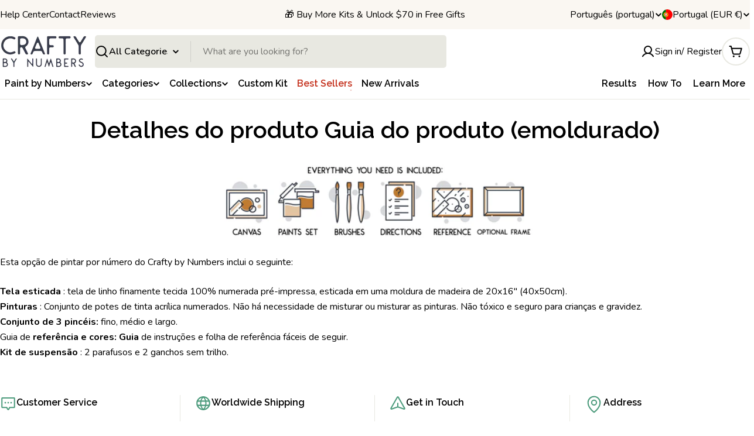

--- FILE ---
content_type: text/html; charset=utf-8
request_url: https://craftybynumbers.com/pt-pt/pages/product-details-product-tab-framed
body_size: 60181
content:
<!doctype html>
<html
  class="no-js"
  lang="pt-PT"
  is-theme="Shipping bar"
>
  <head>

    <meta charset="utf-8">
    <meta http-equiv="X-UA-Compatible" content="IE=edge">
    <meta name="viewport" content="width=device-width,initial-scale=1">
    <meta name="theme-color" content="">
    <link rel="canonical" href="https://craftybynumbers.com/pt-pt/pages/product-details-product-tab-framed">
    <link rel="preconnect" href="https://cdn.shopify.com" crossorigin><link rel="icon" type="image/png" href="//craftybynumbers.com/cdn/shop/files/CBN_Favicon.webp?crop=center&height=32&v=1741723169&width=32"><link rel="preconnect" href="https://fonts.shopifycdn.com" crossorigin><title>Product Details Product Tab (Framed) | Crafty by Numbers &ndash; Crafty By Numbers</title>

    
      <meta name="description" content="This paint by number option from Crafty by Numbers include the following: Stretched Canvas: Pre-printed numbered 100% finely woven linen canvas stretched on a 20x16&#39;&#39; (40x50cm) wooden frame. Paintings. See more here!">
    


<meta property="og:site_name" content="Crafty By Numbers">
<meta property="og:url" content="https://craftybynumbers.com/pt-pt/pages/product-details-product-tab-framed">
<meta property="og:title" content="Product Details Product Tab (Framed) | Crafty by Numbers">
<meta property="og:type" content="website">
<meta property="og:description" content="This paint by number option from Crafty by Numbers include the following: Stretched Canvas: Pre-printed numbered 100% finely woven linen canvas stretched on a 20x16&#39;&#39; (40x50cm) wooden frame. Paintings. See more here!"><meta property="og:image" content="http://craftybynumbers.com/cdn/shop/files/CBN_Logo_b7dee39a-b3b6-47f9-b997-d023a618f564.png?v=1662258337">
  <meta property="og:image:secure_url" content="https://craftybynumbers.com/cdn/shop/files/CBN_Logo_b7dee39a-b3b6-47f9-b997-d023a618f564.png?v=1662258337">
  <meta property="og:image:width" content="790">
  <meta property="og:image:height" content="274"><meta name="twitter:card" content="summary_large_image">
<meta name="twitter:title" content="Product Details Product Tab (Framed) | Crafty by Numbers">
<meta name="twitter:description" content="This paint by number option from Crafty by Numbers include the following: Stretched Canvas: Pre-printed numbered 100% finely woven linen canvas stretched on a 20x16&#39;&#39; (40x50cm) wooden frame. Paintings. See more here!">

<style data-shopify>
  @font-face {
  font-family: Nunito;
  font-weight: 400;
  font-style: normal;
  font-display: swap;
  src: url("//craftybynumbers.com/cdn/fonts/nunito/nunito_n4.fc49103dc396b42cae9460289072d384b6c6eb63.woff2") format("woff2"),
       url("//craftybynumbers.com/cdn/fonts/nunito/nunito_n4.5d26d13beeac3116db2479e64986cdeea4c8fbdd.woff") format("woff");
}

  @font-face {
  font-family: Nunito;
  font-weight: 400;
  font-style: italic;
  font-display: swap;
  src: url("//craftybynumbers.com/cdn/fonts/nunito/nunito_i4.fd53bf99043ab6c570187ed42d1b49192135de96.woff2") format("woff2"),
       url("//craftybynumbers.com/cdn/fonts/nunito/nunito_i4.cb3876a003a73aaae5363bb3e3e99d45ec598cc6.woff") format("woff");
}

  @font-face {
  font-family: Nunito;
  font-weight: 600;
  font-style: normal;
  font-display: swap;
  src: url("//craftybynumbers.com/cdn/fonts/nunito/nunito_n6.1a6c50dce2e2b3b0d31e02dbd9146b5064bea503.woff2") format("woff2"),
       url("//craftybynumbers.com/cdn/fonts/nunito/nunito_n6.6b124f3eac46044b98c99f2feb057208e260962f.woff") format("woff");
}

  @font-face {
  font-family: Nunito;
  font-weight: 600;
  font-style: italic;
  font-display: swap;
  src: url("//craftybynumbers.com/cdn/fonts/nunito/nunito_i6.79bb6a51553d3b72598bab76aca3c938e7c6ac54.woff2") format("woff2"),
       url("//craftybynumbers.com/cdn/fonts/nunito/nunito_i6.9ad010b13940d2fa0d660e3029dd144c52772c10.woff") format("woff");
}

  @font-face {
  font-family: Nunito;
  font-weight: 700;
  font-style: normal;
  font-display: swap;
  src: url("//craftybynumbers.com/cdn/fonts/nunito/nunito_n7.37cf9b8cf43b3322f7e6e13ad2aad62ab5dc9109.woff2") format("woff2"),
       url("//craftybynumbers.com/cdn/fonts/nunito/nunito_n7.45cfcfadc6630011252d54d5f5a2c7c98f60d5de.woff") format("woff");
}

  @font-face {
  font-family: Nunito;
  font-weight: 700;
  font-style: italic;
  font-display: swap;
  src: url("//craftybynumbers.com/cdn/fonts/nunito/nunito_i7.3f8ba2027bc9ceb1b1764ecab15bae73f86c4632.woff2") format("woff2"),
       url("//craftybynumbers.com/cdn/fonts/nunito/nunito_i7.82bfb5f86ec77ada3c9f660da22064c2e46e1469.woff") format("woff");
}

  @font-face {
  font-family: Nunito;
  font-weight: 500;
  font-style: normal;
  font-display: swap;
  src: url("//craftybynumbers.com/cdn/fonts/nunito/nunito_n5.a0f0edcf8fc7e6ef641de980174adff4690e50c2.woff2") format("woff2"),
       url("//craftybynumbers.com/cdn/fonts/nunito/nunito_n5.b31690ac83c982675aeba15b7e6c0a6ec38755b3.woff") format("woff");
}

  @font-face {
  font-family: Raleway;
  font-weight: 600;
  font-style: normal;
  font-display: swap;
  src: url("//craftybynumbers.com/cdn/fonts/raleway/raleway_n6.87db7132fdf2b1a000ff834d3753ad5731e10d88.woff2") format("woff2"),
       url("//craftybynumbers.com/cdn/fonts/raleway/raleway_n6.ad26493e9aeb22e08a6282f7bed6ea8ab7c3927f.woff") format("woff");
}

  @font-face {
  font-family: Nunito;
  font-weight: 600;
  font-style: normal;
  font-display: swap;
  src: url("//craftybynumbers.com/cdn/fonts/nunito/nunito_n6.1a6c50dce2e2b3b0d31e02dbd9146b5064bea503.woff2") format("woff2"),
       url("//craftybynumbers.com/cdn/fonts/nunito/nunito_n6.6b124f3eac46044b98c99f2feb057208e260962f.woff") format("woff");
}
@font-face {
  font-family: Raleway;
  font-weight: 700;
  font-style: normal;
  font-display: swap;
  src: url("//craftybynumbers.com/cdn/fonts/raleway/raleway_n7.740cf9e1e4566800071db82eeca3cca45f43ba63.woff2") format("woff2"),
       url("//craftybynumbers.com/cdn/fonts/raleway/raleway_n7.84943791ecde186400af8db54cf3b5b5e5049a8f.woff") format("woff");
}
@font-face {
  font-family: Raleway;
  font-weight: 700;
  font-style: normal;
  font-display: swap;
  src: url("//craftybynumbers.com/cdn/fonts/raleway/raleway_n7.740cf9e1e4566800071db82eeca3cca45f43ba63.woff2") format("woff2"),
       url("//craftybynumbers.com/cdn/fonts/raleway/raleway_n7.84943791ecde186400af8db54cf3b5b5e5049a8f.woff") format("woff");
}
@font-face {
  font-family: Raleway;
  font-weight: 600;
  font-style: normal;
  font-display: swap;
  src: url("//craftybynumbers.com/cdn/fonts/raleway/raleway_n6.87db7132fdf2b1a000ff834d3753ad5731e10d88.woff2") format("woff2"),
       url("//craftybynumbers.com/cdn/fonts/raleway/raleway_n6.ad26493e9aeb22e08a6282f7bed6ea8ab7c3927f.woff") format("woff");
}


  
    :root,
.color-scheme-1 {
      --color-background: 255,255,255;
      --color-secondary-background: 232,232,225;
      --color-primary: 76,155,124;
      --color-text-heading: 0,0,0;
      --color-foreground: 0,0,0;
      --color-subtext: 0,0,0;
      --color-border: 232,232,225;
      --color-button: 76,155,124;
      --color-button-text: 255,255,255;
      --color-secondary-button: 232,232,225;
      --color-secondary-button-border: 196,196,196;
      --color-secondary-button-text: 0,0,0;
      --color-button-before: ;
      --color-field: 232,232,225;
      --color-field-text: 0,0,0;
      --color-link: 0,0,0;
      --color-link-hover: 0,0,0;
      --color-product-price-sale: 0,0,0;
      --color-progress-bar: 76,155,124;
      --color-foreground-lighten-60: #666666;
      --color-foreground-lighten-40: #999999;
      --color-foreground-lighten-19: #cfcfcf;
    }
    @media (min-width: 768px) {
      body .desktop-color-scheme-1 {
        --color-background: 255,255,255;
      --color-secondary-background: 232,232,225;
      --color-primary: 76,155,124;
      --color-text-heading: 0,0,0;
      --color-foreground: 0,0,0;
      --color-subtext: 0,0,0;
      --color-border: 232,232,225;
      --color-button: 76,155,124;
      --color-button-text: 255,255,255;
      --color-secondary-button: 232,232,225;
      --color-secondary-button-border: 196,196,196;
      --color-secondary-button-text: 0,0,0;
      --color-button-before: ;
      --color-field: 232,232,225;
      --color-field-text: 0,0,0;
      --color-link: 0,0,0;
      --color-link-hover: 0,0,0;
      --color-product-price-sale: 0,0,0;
      --color-progress-bar: 76,155,124;
      --color-foreground-lighten-60: #666666;
      --color-foreground-lighten-40: #999999;
      --color-foreground-lighten-19: #cfcfcf;
        color: rgb(var(--color-foreground));
        background-color: rgb(var(--color-background));
      }
    }
    @media (max-width: 767px) {
      body .mobile-color-scheme-1 {
        --color-background: 255,255,255;
      --color-secondary-background: 232,232,225;
      --color-primary: 76,155,124;
      --color-text-heading: 0,0,0;
      --color-foreground: 0,0,0;
      --color-subtext: 0,0,0;
      --color-border: 232,232,225;
      --color-button: 76,155,124;
      --color-button-text: 255,255,255;
      --color-secondary-button: 232,232,225;
      --color-secondary-button-border: 196,196,196;
      --color-secondary-button-text: 0,0,0;
      --color-button-before: ;
      --color-field: 232,232,225;
      --color-field-text: 0,0,0;
      --color-link: 0,0,0;
      --color-link-hover: 0,0,0;
      --color-product-price-sale: 0,0,0;
      --color-progress-bar: 76,155,124;
      --color-foreground-lighten-60: #666666;
      --color-foreground-lighten-40: #999999;
      --color-foreground-lighten-19: #cfcfcf;
        color: rgb(var(--color-foreground));
        background-color: rgb(var(--color-background));
      }
    }
  
    
.color-scheme-inverse {
      --color-background: 0,0,0;
      --color-secondary-background: 26,26,26;
      --color-primary: 76,155,124;
      --color-text-heading: 255,255,255;
      --color-foreground: 255,255,255;
      --color-subtext: 176,176,176;
      --color-border: 45,47,62;
      --color-button: 76,155,124;
      --color-button-text: 255,255,255;
      --color-secondary-button: 51,51,51;
      --color-secondary-button-border: 76,155,124;
      --color-secondary-button-text: 255,255,255;
      --color-button-before: ;
      --color-field: 45,47,62;
      --color-field-text: 255,255,255;
      --color-link: 255,255,255;
      --color-link-hover: 255,255,255;
      --color-product-price-sale: 186,68,68;
      --color-progress-bar: 76,155,124;
      --color-foreground-lighten-60: #999999;
      --color-foreground-lighten-40: #666666;
      --color-foreground-lighten-19: #303030;
    }
    @media (min-width: 768px) {
      body .desktop-color-scheme-inverse {
        --color-background: 0,0,0;
      --color-secondary-background: 26,26,26;
      --color-primary: 76,155,124;
      --color-text-heading: 255,255,255;
      --color-foreground: 255,255,255;
      --color-subtext: 176,176,176;
      --color-border: 45,47,62;
      --color-button: 76,155,124;
      --color-button-text: 255,255,255;
      --color-secondary-button: 51,51,51;
      --color-secondary-button-border: 76,155,124;
      --color-secondary-button-text: 255,255,255;
      --color-button-before: ;
      --color-field: 45,47,62;
      --color-field-text: 255,255,255;
      --color-link: 255,255,255;
      --color-link-hover: 255,255,255;
      --color-product-price-sale: 186,68,68;
      --color-progress-bar: 76,155,124;
      --color-foreground-lighten-60: #999999;
      --color-foreground-lighten-40: #666666;
      --color-foreground-lighten-19: #303030;
        color: rgb(var(--color-foreground));
        background-color: rgb(var(--color-background));
      }
    }
    @media (max-width: 767px) {
      body .mobile-color-scheme-inverse {
        --color-background: 0,0,0;
      --color-secondary-background: 26,26,26;
      --color-primary: 76,155,124;
      --color-text-heading: 255,255,255;
      --color-foreground: 255,255,255;
      --color-subtext: 176,176,176;
      --color-border: 45,47,62;
      --color-button: 76,155,124;
      --color-button-text: 255,255,255;
      --color-secondary-button: 51,51,51;
      --color-secondary-button-border: 76,155,124;
      --color-secondary-button-text: 255,255,255;
      --color-button-before: ;
      --color-field: 45,47,62;
      --color-field-text: 255,255,255;
      --color-link: 255,255,255;
      --color-link-hover: 255,255,255;
      --color-product-price-sale: 186,68,68;
      --color-progress-bar: 76,155,124;
      --color-foreground-lighten-60: #999999;
      --color-foreground-lighten-40: #666666;
      --color-foreground-lighten-19: #303030;
        color: rgb(var(--color-foreground));
        background-color: rgb(var(--color-background));
      }
    }
  
    
.color-scheme-info {
      --color-background: 244,246,251;
      --color-secondary-background: 234,239,247;
      --color-primary: 76,155,124;
      --color-text-heading: 0,0,0;
      --color-foreground: 0,0,0;
      --color-subtext: 102,102,102;
      --color-border: 208,213,221;
      --color-button: 0,0,0;
      --color-button-text: 255,255,255;
      --color-secondary-button: 232,232,225;
      --color-secondary-button-border: 191,200,215;
      --color-secondary-button-text: 0,0,0;
      --color-button-before: ;
      --color-field: 240,242,255;
      --color-field-text: 0,0,0;
      --color-link: 0,0,0;
      --color-link-hover: 0,0,0;
      --color-product-price-sale: 186,68,68;
      --color-progress-bar: 76,155,124;
      --color-foreground-lighten-60: #626264;
      --color-foreground-lighten-40: #929497;
      --color-foreground-lighten-19: #c6c7cb;
    }
    @media (min-width: 768px) {
      body .desktop-color-scheme-info {
        --color-background: 244,246,251;
      --color-secondary-background: 234,239,247;
      --color-primary: 76,155,124;
      --color-text-heading: 0,0,0;
      --color-foreground: 0,0,0;
      --color-subtext: 102,102,102;
      --color-border: 208,213,221;
      --color-button: 0,0,0;
      --color-button-text: 255,255,255;
      --color-secondary-button: 232,232,225;
      --color-secondary-button-border: 191,200,215;
      --color-secondary-button-text: 0,0,0;
      --color-button-before: ;
      --color-field: 240,242,255;
      --color-field-text: 0,0,0;
      --color-link: 0,0,0;
      --color-link-hover: 0,0,0;
      --color-product-price-sale: 186,68,68;
      --color-progress-bar: 76,155,124;
      --color-foreground-lighten-60: #626264;
      --color-foreground-lighten-40: #929497;
      --color-foreground-lighten-19: #c6c7cb;
        color: rgb(var(--color-foreground));
        background-color: rgb(var(--color-background));
      }
    }
    @media (max-width: 767px) {
      body .mobile-color-scheme-info {
        --color-background: 244,246,251;
      --color-secondary-background: 234,239,247;
      --color-primary: 76,155,124;
      --color-text-heading: 0,0,0;
      --color-foreground: 0,0,0;
      --color-subtext: 102,102,102;
      --color-border: 208,213,221;
      --color-button: 0,0,0;
      --color-button-text: 255,255,255;
      --color-secondary-button: 232,232,225;
      --color-secondary-button-border: 191,200,215;
      --color-secondary-button-text: 0,0,0;
      --color-button-before: ;
      --color-field: 240,242,255;
      --color-field-text: 0,0,0;
      --color-link: 0,0,0;
      --color-link-hover: 0,0,0;
      --color-product-price-sale: 186,68,68;
      --color-progress-bar: 76,155,124;
      --color-foreground-lighten-60: #626264;
      --color-foreground-lighten-40: #929497;
      --color-foreground-lighten-19: #c6c7cb;
        color: rgb(var(--color-foreground));
        background-color: rgb(var(--color-background));
      }
    }
  
    
.color-scheme-2 {
      --color-background: 45,47,62;
      --color-secondary-background: 234,239,247;
      --color-primary: 76,155,124;
      --color-text-heading: 255,255,255;
      --color-foreground: 255,255,255;
      --color-subtext: 245,245,245;
      --color-border: 208,213,221;
      --color-button: 76,155,124;
      --color-button-text: 0,0,0;
      --color-secondary-button: 255,255,255;
      --color-secondary-button-border: 191,200,215;
      --color-secondary-button-text: 0,0,0;
      --color-button-before: ;
      --color-field: 240,242,255;
      --color-field-text: 0,0,0;
      --color-link: 255,255,255;
      --color-link-hover: 255,255,255;
      --color-product-price-sale: 186,68,68;
      --color-progress-bar: 76,155,124;
      --color-foreground-lighten-60: #abacb2;
      --color-foreground-lighten-40: #81828b;
      --color-foreground-lighten-19: #555763;
    }
    @media (min-width: 768px) {
      body .desktop-color-scheme-2 {
        --color-background: 45,47,62;
      --color-secondary-background: 234,239,247;
      --color-primary: 76,155,124;
      --color-text-heading: 255,255,255;
      --color-foreground: 255,255,255;
      --color-subtext: 245,245,245;
      --color-border: 208,213,221;
      --color-button: 76,155,124;
      --color-button-text: 0,0,0;
      --color-secondary-button: 255,255,255;
      --color-secondary-button-border: 191,200,215;
      --color-secondary-button-text: 0,0,0;
      --color-button-before: ;
      --color-field: 240,242,255;
      --color-field-text: 0,0,0;
      --color-link: 255,255,255;
      --color-link-hover: 255,255,255;
      --color-product-price-sale: 186,68,68;
      --color-progress-bar: 76,155,124;
      --color-foreground-lighten-60: #abacb2;
      --color-foreground-lighten-40: #81828b;
      --color-foreground-lighten-19: #555763;
        color: rgb(var(--color-foreground));
        background-color: rgb(var(--color-background));
      }
    }
    @media (max-width: 767px) {
      body .mobile-color-scheme-2 {
        --color-background: 45,47,62;
      --color-secondary-background: 234,239,247;
      --color-primary: 76,155,124;
      --color-text-heading: 255,255,255;
      --color-foreground: 255,255,255;
      --color-subtext: 245,245,245;
      --color-border: 208,213,221;
      --color-button: 76,155,124;
      --color-button-text: 0,0,0;
      --color-secondary-button: 255,255,255;
      --color-secondary-button-border: 191,200,215;
      --color-secondary-button-text: 0,0,0;
      --color-button-before: ;
      --color-field: 240,242,255;
      --color-field-text: 0,0,0;
      --color-link: 255,255,255;
      --color-link-hover: 255,255,255;
      --color-product-price-sale: 186,68,68;
      --color-progress-bar: 76,155,124;
      --color-foreground-lighten-60: #abacb2;
      --color-foreground-lighten-40: #81828b;
      --color-foreground-lighten-19: #555763;
        color: rgb(var(--color-foreground));
        background-color: rgb(var(--color-background));
      }
    }
  
    
.color-scheme-3 {
      --color-background: 250,247,242;
      --color-secondary-background: 234,239,247;
      --color-primary: 212,175,55;
      --color-text-heading: 0,0,0;
      --color-foreground: 0,0,0;
      --color-subtext: 102,102,102;
      --color-border: 232,232,225;
      --color-button: 76,155,124;
      --color-button-text: 255,255,255;
      --color-secondary-button: 212,175,55;
      --color-secondary-button-border: 184,140,40;
      --color-secondary-button-text: 0,0,0;
      --color-button-before: ;
      --color-field: 255,255,255;
      --color-field-text: 0,0,0;
      --color-link: 0,0,0;
      --color-link-hover: 0,0,0;
      --color-product-price-sale: 186,68,68;
      --color-progress-bar: 76,155,124;
      --color-foreground-lighten-60: #646361;
      --color-foreground-lighten-40: #969491;
      --color-foreground-lighten-19: #cbc8c4;
    }
    @media (min-width: 768px) {
      body .desktop-color-scheme-3 {
        --color-background: 250,247,242;
      --color-secondary-background: 234,239,247;
      --color-primary: 212,175,55;
      --color-text-heading: 0,0,0;
      --color-foreground: 0,0,0;
      --color-subtext: 102,102,102;
      --color-border: 232,232,225;
      --color-button: 76,155,124;
      --color-button-text: 255,255,255;
      --color-secondary-button: 212,175,55;
      --color-secondary-button-border: 184,140,40;
      --color-secondary-button-text: 0,0,0;
      --color-button-before: ;
      --color-field: 255,255,255;
      --color-field-text: 0,0,0;
      --color-link: 0,0,0;
      --color-link-hover: 0,0,0;
      --color-product-price-sale: 186,68,68;
      --color-progress-bar: 76,155,124;
      --color-foreground-lighten-60: #646361;
      --color-foreground-lighten-40: #969491;
      --color-foreground-lighten-19: #cbc8c4;
        color: rgb(var(--color-foreground));
        background-color: rgb(var(--color-background));
      }
    }
    @media (max-width: 767px) {
      body .mobile-color-scheme-3 {
        --color-background: 250,247,242;
      --color-secondary-background: 234,239,247;
      --color-primary: 212,175,55;
      --color-text-heading: 0,0,0;
      --color-foreground: 0,0,0;
      --color-subtext: 102,102,102;
      --color-border: 232,232,225;
      --color-button: 76,155,124;
      --color-button-text: 255,255,255;
      --color-secondary-button: 212,175,55;
      --color-secondary-button-border: 184,140,40;
      --color-secondary-button-text: 0,0,0;
      --color-button-before: ;
      --color-field: 255,255,255;
      --color-field-text: 0,0,0;
      --color-link: 0,0,0;
      --color-link-hover: 0,0,0;
      --color-product-price-sale: 186,68,68;
      --color-progress-bar: 76,155,124;
      --color-foreground-lighten-60: #646361;
      --color-foreground-lighten-40: #969491;
      --color-foreground-lighten-19: #cbc8c4;
        color: rgb(var(--color-foreground));
        background-color: rgb(var(--color-background));
      }
    }
  
    
.color-scheme-4 {
      --color-background: 244,232,223;
      --color-secondary-background: 234,229,224;
      --color-primary: 217,124,90;
      --color-text-heading: 0,0,0;
      --color-foreground: 0,0,0;
      --color-subtext: 107,95,90;
      --color-border: 232,216,210;
      --color-button: 217,124,90;
      --color-button-text: 255,255,255;
      --color-secondary-button: 245,226,226;
      --color-secondary-button-border: 217,124,90;
      --color-secondary-button-text: 0,0,0;
      --color-button-before: ;
      --color-field: 244,232,223;
      --color-field-text: 0,0,0;
      --color-link: 0,0,0;
      --color-link-hover: 0,0,0;
      --color-product-price-sale: 186,68,68;
      --color-progress-bar: 76,155,124;
      --color-foreground-lighten-60: #625d59;
      --color-foreground-lighten-40: #928b86;
      --color-foreground-lighten-19: #c6bcb5;
    }
    @media (min-width: 768px) {
      body .desktop-color-scheme-4 {
        --color-background: 244,232,223;
      --color-secondary-background: 234,229,224;
      --color-primary: 217,124,90;
      --color-text-heading: 0,0,0;
      --color-foreground: 0,0,0;
      --color-subtext: 107,95,90;
      --color-border: 232,216,210;
      --color-button: 217,124,90;
      --color-button-text: 255,255,255;
      --color-secondary-button: 245,226,226;
      --color-secondary-button-border: 217,124,90;
      --color-secondary-button-text: 0,0,0;
      --color-button-before: ;
      --color-field: 244,232,223;
      --color-field-text: 0,0,0;
      --color-link: 0,0,0;
      --color-link-hover: 0,0,0;
      --color-product-price-sale: 186,68,68;
      --color-progress-bar: 76,155,124;
      --color-foreground-lighten-60: #625d59;
      --color-foreground-lighten-40: #928b86;
      --color-foreground-lighten-19: #c6bcb5;
        color: rgb(var(--color-foreground));
        background-color: rgb(var(--color-background));
      }
    }
    @media (max-width: 767px) {
      body .mobile-color-scheme-4 {
        --color-background: 244,232,223;
      --color-secondary-background: 234,229,224;
      --color-primary: 217,124,90;
      --color-text-heading: 0,0,0;
      --color-foreground: 0,0,0;
      --color-subtext: 107,95,90;
      --color-border: 232,216,210;
      --color-button: 217,124,90;
      --color-button-text: 255,255,255;
      --color-secondary-button: 245,226,226;
      --color-secondary-button-border: 217,124,90;
      --color-secondary-button-text: 0,0,0;
      --color-button-before: ;
      --color-field: 244,232,223;
      --color-field-text: 0,0,0;
      --color-link: 0,0,0;
      --color-link-hover: 0,0,0;
      --color-product-price-sale: 186,68,68;
      --color-progress-bar: 76,155,124;
      --color-foreground-lighten-60: #625d59;
      --color-foreground-lighten-40: #928b86;
      --color-foreground-lighten-19: #c6bcb5;
        color: rgb(var(--color-foreground));
        background-color: rgb(var(--color-background));
      }
    }
  
    
.color-scheme-6 {
      --color-background: 233,244,238;
      --color-secondary-background: 247,244,241;
      --color-primary: 76,155,124;
      --color-text-heading: 0,0,0;
      --color-foreground: 0,0,0;
      --color-subtext: 95,107,96;
      --color-border: 181,201,177;
      --color-button: 76,155,124;
      --color-button-text: 255,255,255;
      --color-secondary-button: 233,244,238;
      --color-secondary-button-border: 181,201,177;
      --color-secondary-button-text: 0,0,0;
      --color-button-before: ;
      --color-field: 255,255,255;
      --color-field-text: 0,0,0;
      --color-link: 0,0,0;
      --color-link-hover: 0,0,0;
      --color-product-price-sale: 186,68,68;
      --color-progress-bar: 76,155,124;
      --color-foreground-lighten-60: #5d625f;
      --color-foreground-lighten-40: #8c928f;
      --color-foreground-lighten-19: #bdc6c1;
    }
    @media (min-width: 768px) {
      body .desktop-color-scheme-6 {
        --color-background: 233,244,238;
      --color-secondary-background: 247,244,241;
      --color-primary: 76,155,124;
      --color-text-heading: 0,0,0;
      --color-foreground: 0,0,0;
      --color-subtext: 95,107,96;
      --color-border: 181,201,177;
      --color-button: 76,155,124;
      --color-button-text: 255,255,255;
      --color-secondary-button: 233,244,238;
      --color-secondary-button-border: 181,201,177;
      --color-secondary-button-text: 0,0,0;
      --color-button-before: ;
      --color-field: 255,255,255;
      --color-field-text: 0,0,0;
      --color-link: 0,0,0;
      --color-link-hover: 0,0,0;
      --color-product-price-sale: 186,68,68;
      --color-progress-bar: 76,155,124;
      --color-foreground-lighten-60: #5d625f;
      --color-foreground-lighten-40: #8c928f;
      --color-foreground-lighten-19: #bdc6c1;
        color: rgb(var(--color-foreground));
        background-color: rgb(var(--color-background));
      }
    }
    @media (max-width: 767px) {
      body .mobile-color-scheme-6 {
        --color-background: 233,244,238;
      --color-secondary-background: 247,244,241;
      --color-primary: 76,155,124;
      --color-text-heading: 0,0,0;
      --color-foreground: 0,0,0;
      --color-subtext: 95,107,96;
      --color-border: 181,201,177;
      --color-button: 76,155,124;
      --color-button-text: 255,255,255;
      --color-secondary-button: 233,244,238;
      --color-secondary-button-border: 181,201,177;
      --color-secondary-button-text: 0,0,0;
      --color-button-before: ;
      --color-field: 255,255,255;
      --color-field-text: 0,0,0;
      --color-link: 0,0,0;
      --color-link-hover: 0,0,0;
      --color-product-price-sale: 186,68,68;
      --color-progress-bar: 76,155,124;
      --color-foreground-lighten-60: #5d625f;
      --color-foreground-lighten-40: #8c928f;
      --color-foreground-lighten-19: #bdc6c1;
        color: rgb(var(--color-foreground));
        background-color: rgb(var(--color-background));
      }
    }
  
    
.color-scheme-7 {
      --color-background: 248,232,218;
      --color-secondary-background: 234,229,224;
      --color-primary: 233,168,122;
      --color-text-heading: 0,0,0;
      --color-foreground: 0,0,0;
      --color-subtext: 122,102,92;
      --color-border: 216,192,168;
      --color-button: 233,168,122;
      --color-button-text: 255,255,255;
      --color-secondary-button: 248,232,218;
      --color-secondary-button-border: 216,192,168;
      --color-secondary-button-text: 0,0,0;
      --color-button-before: ;
      --color-field: 255,255,255;
      --color-field-text: 0,0,0;
      --color-link: 0,0,0;
      --color-link-hover: 0,0,0;
      --color-product-price-sale: 186,68,68;
      --color-progress-bar: 76,155,124;
      --color-foreground-lighten-60: #635d57;
      --color-foreground-lighten-40: #958b83;
      --color-foreground-lighten-19: #c9bcb1;
    }
    @media (min-width: 768px) {
      body .desktop-color-scheme-7 {
        --color-background: 248,232,218;
      --color-secondary-background: 234,229,224;
      --color-primary: 233,168,122;
      --color-text-heading: 0,0,0;
      --color-foreground: 0,0,0;
      --color-subtext: 122,102,92;
      --color-border: 216,192,168;
      --color-button: 233,168,122;
      --color-button-text: 255,255,255;
      --color-secondary-button: 248,232,218;
      --color-secondary-button-border: 216,192,168;
      --color-secondary-button-text: 0,0,0;
      --color-button-before: ;
      --color-field: 255,255,255;
      --color-field-text: 0,0,0;
      --color-link: 0,0,0;
      --color-link-hover: 0,0,0;
      --color-product-price-sale: 186,68,68;
      --color-progress-bar: 76,155,124;
      --color-foreground-lighten-60: #635d57;
      --color-foreground-lighten-40: #958b83;
      --color-foreground-lighten-19: #c9bcb1;
        color: rgb(var(--color-foreground));
        background-color: rgb(var(--color-background));
      }
    }
    @media (max-width: 767px) {
      body .mobile-color-scheme-7 {
        --color-background: 248,232,218;
      --color-secondary-background: 234,229,224;
      --color-primary: 233,168,122;
      --color-text-heading: 0,0,0;
      --color-foreground: 0,0,0;
      --color-subtext: 122,102,92;
      --color-border: 216,192,168;
      --color-button: 233,168,122;
      --color-button-text: 255,255,255;
      --color-secondary-button: 248,232,218;
      --color-secondary-button-border: 216,192,168;
      --color-secondary-button-text: 0,0,0;
      --color-button-before: ;
      --color-field: 255,255,255;
      --color-field-text: 0,0,0;
      --color-link: 0,0,0;
      --color-link-hover: 0,0,0;
      --color-product-price-sale: 186,68,68;
      --color-progress-bar: 76,155,124;
      --color-foreground-lighten-60: #635d57;
      --color-foreground-lighten-40: #958b83;
      --color-foreground-lighten-19: #c9bcb1;
        color: rgb(var(--color-foreground));
        background-color: rgb(var(--color-background));
      }
    }
  
    
.color-scheme-8 {
      --color-background: 216,92,56;
      --color-secondary-background: 248,233,225;
      --color-primary: 216,92,56;
      --color-text-heading: 255,255,255;
      --color-foreground: 255,255,255;
      --color-subtext: 245,230,223;
      --color-border: 227,180,154;
      --color-button: 0,0,0;
      --color-button-text: 255,255,255;
      --color-secondary-button: 216,92,56;
      --color-secondary-button-border: 245,230,223;
      --color-secondary-button-text: 255,255,255;
      --color-button-before: ;
      --color-field: 248,233,225;
      --color-field-text: 0,0,0;
      --color-link: 255,255,255;
      --color-link-hover: 255,255,255;
      --color-product-price-sale: 186,68,68;
      --color-progress-bar: 76,155,124;
      --color-foreground-lighten-60: #efbeaf;
      --color-foreground-lighten-40: #e89d88;
      --color-foreground-lighten-19: #df7b5e;
    }
    @media (min-width: 768px) {
      body .desktop-color-scheme-8 {
        --color-background: 216,92,56;
      --color-secondary-background: 248,233,225;
      --color-primary: 216,92,56;
      --color-text-heading: 255,255,255;
      --color-foreground: 255,255,255;
      --color-subtext: 245,230,223;
      --color-border: 227,180,154;
      --color-button: 0,0,0;
      --color-button-text: 255,255,255;
      --color-secondary-button: 216,92,56;
      --color-secondary-button-border: 245,230,223;
      --color-secondary-button-text: 255,255,255;
      --color-button-before: ;
      --color-field: 248,233,225;
      --color-field-text: 0,0,0;
      --color-link: 255,255,255;
      --color-link-hover: 255,255,255;
      --color-product-price-sale: 186,68,68;
      --color-progress-bar: 76,155,124;
      --color-foreground-lighten-60: #efbeaf;
      --color-foreground-lighten-40: #e89d88;
      --color-foreground-lighten-19: #df7b5e;
        color: rgb(var(--color-foreground));
        background-color: rgb(var(--color-background));
      }
    }
    @media (max-width: 767px) {
      body .mobile-color-scheme-8 {
        --color-background: 216,92,56;
      --color-secondary-background: 248,233,225;
      --color-primary: 216,92,56;
      --color-text-heading: 255,255,255;
      --color-foreground: 255,255,255;
      --color-subtext: 245,230,223;
      --color-border: 227,180,154;
      --color-button: 0,0,0;
      --color-button-text: 255,255,255;
      --color-secondary-button: 216,92,56;
      --color-secondary-button-border: 245,230,223;
      --color-secondary-button-text: 255,255,255;
      --color-button-before: ;
      --color-field: 248,233,225;
      --color-field-text: 0,0,0;
      --color-link: 255,255,255;
      --color-link-hover: 255,255,255;
      --color-product-price-sale: 186,68,68;
      --color-progress-bar: 76,155,124;
      --color-foreground-lighten-60: #efbeaf;
      --color-foreground-lighten-40: #e89d88;
      --color-foreground-lighten-19: #df7b5e;
        color: rgb(var(--color-foreground));
        background-color: rgb(var(--color-background));
      }
    }
  
    
.color-scheme-9 {
      --color-background: 250,247,242;
      --color-secondary-background: 243,232,217;
      --color-primary: 212,175,55;
      --color-text-heading: 0,0,0;
      --color-foreground: 0,0,0;
      --color-subtext: 122,110,96;
      --color-border: 232,216,197;
      --color-button: 212,175,55;
      --color-button-text: 255,255,255;
      --color-secondary-button: 250,247,242;
      --color-secondary-button-border: 212,175,55;
      --color-secondary-button-text: 0,0,0;
      --color-button-before: ;
      --color-field: 255,255,255;
      --color-field-text: 0,0,0;
      --color-link: 0,0,0;
      --color-link-hover: 0,0,0;
      --color-product-price-sale: 186,68,68;
      --color-progress-bar: 76,155,124;
      --color-foreground-lighten-60: #646361;
      --color-foreground-lighten-40: #969491;
      --color-foreground-lighten-19: #cbc8c4;
    }
    @media (min-width: 768px) {
      body .desktop-color-scheme-9 {
        --color-background: 250,247,242;
      --color-secondary-background: 243,232,217;
      --color-primary: 212,175,55;
      --color-text-heading: 0,0,0;
      --color-foreground: 0,0,0;
      --color-subtext: 122,110,96;
      --color-border: 232,216,197;
      --color-button: 212,175,55;
      --color-button-text: 255,255,255;
      --color-secondary-button: 250,247,242;
      --color-secondary-button-border: 212,175,55;
      --color-secondary-button-text: 0,0,0;
      --color-button-before: ;
      --color-field: 255,255,255;
      --color-field-text: 0,0,0;
      --color-link: 0,0,0;
      --color-link-hover: 0,0,0;
      --color-product-price-sale: 186,68,68;
      --color-progress-bar: 76,155,124;
      --color-foreground-lighten-60: #646361;
      --color-foreground-lighten-40: #969491;
      --color-foreground-lighten-19: #cbc8c4;
        color: rgb(var(--color-foreground));
        background-color: rgb(var(--color-background));
      }
    }
    @media (max-width: 767px) {
      body .mobile-color-scheme-9 {
        --color-background: 250,247,242;
      --color-secondary-background: 243,232,217;
      --color-primary: 212,175,55;
      --color-text-heading: 0,0,0;
      --color-foreground: 0,0,0;
      --color-subtext: 122,110,96;
      --color-border: 232,216,197;
      --color-button: 212,175,55;
      --color-button-text: 255,255,255;
      --color-secondary-button: 250,247,242;
      --color-secondary-button-border: 212,175,55;
      --color-secondary-button-text: 0,0,0;
      --color-button-before: ;
      --color-field: 255,255,255;
      --color-field-text: 0,0,0;
      --color-link: 0,0,0;
      --color-link-hover: 0,0,0;
      --color-product-price-sale: 186,68,68;
      --color-progress-bar: 76,155,124;
      --color-foreground-lighten-60: #646361;
      --color-foreground-lighten-40: #969491;
      --color-foreground-lighten-19: #cbc8c4;
        color: rgb(var(--color-foreground));
        background-color: rgb(var(--color-background));
      }
    }
  
    
.color-scheme-10 {
      --color-background: 246,246,246;
      --color-secondary-background: 237,237,237;
      --color-primary: 196,48,28;
      --color-text-heading: 0,0,0;
      --color-foreground: 0,0,0;
      --color-subtext: 102,102,102;
      --color-border: 229,229,229;
      --color-button: 0,0,0;
      --color-button-text: 255,255,255;
      --color-secondary-button: 237,237,237;
      --color-secondary-button-border: 237,237,237;
      --color-secondary-button-text: 0,0,0;
      --color-button-before: ;
      --color-field: 237,237,237;
      --color-field-text: 0,0,0;
      --color-link: 0,0,0;
      --color-link-hover: 0,0,0;
      --color-product-price-sale: 196,48,28;
      --color-progress-bar: 13,135,86;
      --color-foreground-lighten-60: #626262;
      --color-foreground-lighten-40: #949494;
      --color-foreground-lighten-19: #c7c7c7;
    }
    @media (min-width: 768px) {
      body .desktop-color-scheme-10 {
        --color-background: 246,246,246;
      --color-secondary-background: 237,237,237;
      --color-primary: 196,48,28;
      --color-text-heading: 0,0,0;
      --color-foreground: 0,0,0;
      --color-subtext: 102,102,102;
      --color-border: 229,229,229;
      --color-button: 0,0,0;
      --color-button-text: 255,255,255;
      --color-secondary-button: 237,237,237;
      --color-secondary-button-border: 237,237,237;
      --color-secondary-button-text: 0,0,0;
      --color-button-before: ;
      --color-field: 237,237,237;
      --color-field-text: 0,0,0;
      --color-link: 0,0,0;
      --color-link-hover: 0,0,0;
      --color-product-price-sale: 196,48,28;
      --color-progress-bar: 13,135,86;
      --color-foreground-lighten-60: #626262;
      --color-foreground-lighten-40: #949494;
      --color-foreground-lighten-19: #c7c7c7;
        color: rgb(var(--color-foreground));
        background-color: rgb(var(--color-background));
      }
    }
    @media (max-width: 767px) {
      body .mobile-color-scheme-10 {
        --color-background: 246,246,246;
      --color-secondary-background: 237,237,237;
      --color-primary: 196,48,28;
      --color-text-heading: 0,0,0;
      --color-foreground: 0,0,0;
      --color-subtext: 102,102,102;
      --color-border: 229,229,229;
      --color-button: 0,0,0;
      --color-button-text: 255,255,255;
      --color-secondary-button: 237,237,237;
      --color-secondary-button-border: 237,237,237;
      --color-secondary-button-text: 0,0,0;
      --color-button-before: ;
      --color-field: 237,237,237;
      --color-field-text: 0,0,0;
      --color-link: 0,0,0;
      --color-link-hover: 0,0,0;
      --color-product-price-sale: 196,48,28;
      --color-progress-bar: 13,135,86;
      --color-foreground-lighten-60: #626262;
      --color-foreground-lighten-40: #949494;
      --color-foreground-lighten-19: #c7c7c7;
        color: rgb(var(--color-foreground));
        background-color: rgb(var(--color-background));
      }
    }
  
    
.color-scheme-bbc976f2-4fed-4365-96a3-93c5125dbd71 {
      --color-background: 255,255,255;
      --color-secondary-background: 255,255,255;
      --color-primary: 76,155,124;
      --color-text-heading: 0,0,0;
      --color-foreground: 0,0,0;
      --color-subtext: 102,102,102;
      --color-border: 0,0,0;
      --color-button: 0,0,0;
      --color-button-text: 255,255,255;
      --color-secondary-button: 255,255,255;
      --color-secondary-button-border: 0,0,0;
      --color-secondary-button-text: 0,0,0;
      --color-button-before: ;
      --color-field: 232,232,225;
      --color-field-text: 0,0,0;
      --color-link: 0,0,0;
      --color-link-hover: 0,0,0;
      --color-product-price-sale: 186,68,68;
      --color-progress-bar: 76,155,124;
      --color-foreground-lighten-60: #666666;
      --color-foreground-lighten-40: #999999;
      --color-foreground-lighten-19: #cfcfcf;
    }
    @media (min-width: 768px) {
      body .desktop-color-scheme-bbc976f2-4fed-4365-96a3-93c5125dbd71 {
        --color-background: 255,255,255;
      --color-secondary-background: 255,255,255;
      --color-primary: 76,155,124;
      --color-text-heading: 0,0,0;
      --color-foreground: 0,0,0;
      --color-subtext: 102,102,102;
      --color-border: 0,0,0;
      --color-button: 0,0,0;
      --color-button-text: 255,255,255;
      --color-secondary-button: 255,255,255;
      --color-secondary-button-border: 0,0,0;
      --color-secondary-button-text: 0,0,0;
      --color-button-before: ;
      --color-field: 232,232,225;
      --color-field-text: 0,0,0;
      --color-link: 0,0,0;
      --color-link-hover: 0,0,0;
      --color-product-price-sale: 186,68,68;
      --color-progress-bar: 76,155,124;
      --color-foreground-lighten-60: #666666;
      --color-foreground-lighten-40: #999999;
      --color-foreground-lighten-19: #cfcfcf;
        color: rgb(var(--color-foreground));
        background-color: rgb(var(--color-background));
      }
    }
    @media (max-width: 767px) {
      body .mobile-color-scheme-bbc976f2-4fed-4365-96a3-93c5125dbd71 {
        --color-background: 255,255,255;
      --color-secondary-background: 255,255,255;
      --color-primary: 76,155,124;
      --color-text-heading: 0,0,0;
      --color-foreground: 0,0,0;
      --color-subtext: 102,102,102;
      --color-border: 0,0,0;
      --color-button: 0,0,0;
      --color-button-text: 255,255,255;
      --color-secondary-button: 255,255,255;
      --color-secondary-button-border: 0,0,0;
      --color-secondary-button-text: 0,0,0;
      --color-button-before: ;
      --color-field: 232,232,225;
      --color-field-text: 0,0,0;
      --color-link: 0,0,0;
      --color-link-hover: 0,0,0;
      --color-product-price-sale: 186,68,68;
      --color-progress-bar: 76,155,124;
      --color-foreground-lighten-60: #666666;
      --color-foreground-lighten-40: #999999;
      --color-foreground-lighten-19: #cfcfcf;
        color: rgb(var(--color-foreground));
        background-color: rgb(var(--color-background));
      }
    }
  
    
.color-scheme-b8a84d27-685e-4762-8b49-143a7ab77f18 {
      --color-background: 255,255,255;
      --color-secondary-background: 232,232,225;
      --color-primary: 188,24,35;
      --color-text-heading: 255,255,255;
      --color-foreground: 255,255,255;
      --color-subtext: 102,102,102;
      --color-border: 255,255,255;
      --color-button: 188,24,35;
      --color-button-text: 255,255,255;
      --color-secondary-button: 232,232,225;
      --color-secondary-button-border: 196,196,196;
      --color-secondary-button-text: 0,0,0;
      --color-button-before: ;
      --color-field: 232,232,225;
      --color-field-text: 0,0,0;
      --color-link: 255,255,255;
      --color-link-hover: 255,255,255;
      --color-product-price-sale: 186,68,68;
      --color-progress-bar: 76,155,124;
      --color-foreground-lighten-60: #ffffff;
      --color-foreground-lighten-40: #ffffff;
      --color-foreground-lighten-19: #ffffff;
    }
    @media (min-width: 768px) {
      body .desktop-color-scheme-b8a84d27-685e-4762-8b49-143a7ab77f18 {
        --color-background: 255,255,255;
      --color-secondary-background: 232,232,225;
      --color-primary: 188,24,35;
      --color-text-heading: 255,255,255;
      --color-foreground: 255,255,255;
      --color-subtext: 102,102,102;
      --color-border: 255,255,255;
      --color-button: 188,24,35;
      --color-button-text: 255,255,255;
      --color-secondary-button: 232,232,225;
      --color-secondary-button-border: 196,196,196;
      --color-secondary-button-text: 0,0,0;
      --color-button-before: ;
      --color-field: 232,232,225;
      --color-field-text: 0,0,0;
      --color-link: 255,255,255;
      --color-link-hover: 255,255,255;
      --color-product-price-sale: 186,68,68;
      --color-progress-bar: 76,155,124;
      --color-foreground-lighten-60: #ffffff;
      --color-foreground-lighten-40: #ffffff;
      --color-foreground-lighten-19: #ffffff;
        color: rgb(var(--color-foreground));
        background-color: rgb(var(--color-background));
      }
    }
    @media (max-width: 767px) {
      body .mobile-color-scheme-b8a84d27-685e-4762-8b49-143a7ab77f18 {
        --color-background: 255,255,255;
      --color-secondary-background: 232,232,225;
      --color-primary: 188,24,35;
      --color-text-heading: 255,255,255;
      --color-foreground: 255,255,255;
      --color-subtext: 102,102,102;
      --color-border: 255,255,255;
      --color-button: 188,24,35;
      --color-button-text: 255,255,255;
      --color-secondary-button: 232,232,225;
      --color-secondary-button-border: 196,196,196;
      --color-secondary-button-text: 0,0,0;
      --color-button-before: ;
      --color-field: 232,232,225;
      --color-field-text: 0,0,0;
      --color-link: 255,255,255;
      --color-link-hover: 255,255,255;
      --color-product-price-sale: 186,68,68;
      --color-progress-bar: 76,155,124;
      --color-foreground-lighten-60: #ffffff;
      --color-foreground-lighten-40: #ffffff;
      --color-foreground-lighten-19: #ffffff;
        color: rgb(var(--color-foreground));
        background-color: rgb(var(--color-background));
      }
    }
  

  body, .color-scheme-1, .color-scheme-inverse, .color-scheme-info, .color-scheme-2, .color-scheme-3, .color-scheme-4, .color-scheme-6, .color-scheme-7, .color-scheme-8, .color-scheme-9, .color-scheme-10, .color-scheme-bbc976f2-4fed-4365-96a3-93c5125dbd71, .color-scheme-b8a84d27-685e-4762-8b49-143a7ab77f18 {
    color: rgb(var(--color-foreground));
    background-color: rgb(var(--color-background));
  }

  :root {
    /* Animation variable */
    --animation-long: .7s cubic-bezier(.3, 1, .3, 1);
    --animation-nav: .5s cubic-bezier(.6, 0, .4, 1);
    --animation-default: .5s cubic-bezier(.3, 1, .3, 1);
    --animation-fast: .3s cubic-bezier(.7, 0, .3, 1);
    --animation-button: .4s ease;
    --transform-origin-start: left;
    --transform-origin-end: right;
    --duration-default: 200ms;
    --duration-image: 1000ms;

    --font-body-family: Nunito, sans-serif;
    --font-body-style: normal;
    --font-body-weight: 400;
    --font-body-weight-bolder: 600;
    --font-body-weight-bold: 700;
    --font-body-size: 1.6rem;
    --font-body-line-height: 1.625;

    --font-heading-family: Raleway, sans-serif;
    --font-heading-style: normal;
    --font-heading-weight: 600;
    --font-heading-letter-spacing: 0.0em;
    --font-heading-transform: none;
    --font-heading-scale: 1.0;
    --font-heading-mobile-scale: 0.7;

    --font-hd1-transform:none;

    --font-subheading-family: Nunito, sans-serif;
    --font-subheading-weight: 600;
    --font-subheading-scale: 1.1;
    --font-subheading-transform: none;
    --font-subheading-letter-spacing: 0.0em;

    --font-navigation-family: Raleway, sans-serif;
    --font-navigation-weight: 600;
    --navigation-transform: none;

    --font-button-family: Raleway, sans-serif;
    --font-button-weight: 700;
    --buttons-letter-spacing: 0.02em;
    --buttons-transform: uppercase;
    --buttons-height: 5.6rem;
    --buttons-border-width: 1px;
    --inputs-border-width: 1px;

    --font-pcard-title-family: Raleway, sans-serif;
    --font-pcard-title-style: normal;
    --font-pcard-title-weight: 700;
    --font-pcard-title-scale: 1.0;
    --font-pcard-title-transform: none;
    --font-pcard-title-size: 1.6rem;
    --font-pcard-title-line-height: 1.625;

    --font-hd1-size: 6.428574rem;
    --font-hd2-size: 4.5rem;
    --font-h1-size: calc(var(--font-heading-scale) * 4rem);
    --font-h2-size: calc(var(--font-heading-scale) * 3.2rem);
    --font-h3-size: calc(var(--font-heading-scale) * 2.8rem);
    --font-h4-size: calc(var(--font-heading-scale) * 2.2rem);
    --font-h5-size: calc(var(--font-heading-scale) * 1.8rem);
    --font-h6-size: calc(var(--font-heading-scale) * 1.6rem);
    --font-subheading-size: calc(var(--font-subheading-scale) * var(--font-body-size));

    --color-badge-sale: #ba4444;
    --color-badge-sale-text: #FFFFFF;
    --color-badge-soldout: #a8a8a8;
    --color-badge-soldout-text: #FFFFFF;
    --color-badge-hot: #2d2f3e;
    --color-badge-hot-text: #FFFFFF;
    --color-badge-new: #4c9b7c;
    --color-badge-new-text: #FFFFFF;
    --color-badge-coming-soon: #b48ec2;
    --color-badge-coming-soon-text: #FFFFFF;
    --color-cart-bubble: #ba4444;
    --color-keyboard-focus: 76 155 124;

    --buttons-radius: 0.5rem;
    --inputs-radius: 0.5rem;
    --textareas-radius: 0.5rem;
    --blocks-radius: 1.0rem;
    --blocks-radius-mobile: 0.8rem;
    --small-blocks-radius: 0.5rem;
    --medium-blocks-radius: 0.6rem;
    --pcard-radius: 1.0rem;
    --pcard-inner-radius: 0.6rem;
    --badges-radius: 0.5rem;

    --page-width: 1410px;
    --page-width-margin: 0rem;
    --header-padding-bottom: 4rem;
    --header-padding-bottom-mobile: 2.4rem;
    --header-padding-bottom-large: 6rem;
    --header-padding-bottom-large-lg: 3.2rem;
  }

  *,
  *::before,
  *::after {
    box-sizing: inherit;
  }

  html {
    box-sizing: border-box;
    font-size: 62.5%;
    height: 100%;
  }

  body {
    min-height: 100%;
    margin: 0;
    font-family: var(--font-body-family);
    font-style: var(--font-body-style);
    font-weight: var(--font-body-weight);
    font-size: var(--font-body-size);
    line-height: var(--font-body-line-height);
    -webkit-font-smoothing: antialiased;
    -moz-osx-font-smoothing: grayscale;
    touch-action: manipulation;
    -webkit-text-size-adjust: 100%;
    font-feature-settings: normal;
  }
  @media (min-width: 1485px) {
    .swiper-controls--outside {
      --swiper-navigation-offset-x: calc((var(--swiper-navigation-size) + 2.7rem) * -1);
    }
  }
</style>

  <link rel="preload" as="font" href="//craftybynumbers.com/cdn/fonts/nunito/nunito_n4.fc49103dc396b42cae9460289072d384b6c6eb63.woff2" type="font/woff2" crossorigin>
  

  <link rel="preload" as="font" href="//craftybynumbers.com/cdn/fonts/raleway/raleway_n6.87db7132fdf2b1a000ff834d3753ad5731e10d88.woff2" type="font/woff2" crossorigin>
  
<link href="//craftybynumbers.com/cdn/shop/t/80/assets/vendor.css?v=94183888130352382221768502299" rel="stylesheet" type="text/css" media="all" /><link href="//craftybynumbers.com/cdn/shop/t/80/assets/theme.css?v=99152219904788589831768502297" rel="stylesheet" type="text/css" media="all" /><link href="//craftybynumbers.com/cdn/shop/t/80/assets/akuna.css?v=157625391260462640591768502256" rel="stylesheet" type="text/css" media="all" /><script>window.performance && window.performance.mark && window.performance.mark('shopify.content_for_header.start');</script><meta name="google-site-verification" content="bZ1XnSEBJBq_yqfRa44z8y3SzfGungtLE-HMyUpdc9o">
<meta name="facebook-domain-verification" content="da4qvetsh62yaonqw6qp8f3fj123u0">
<meta id="shopify-digital-wallet" name="shopify-digital-wallet" content="/66087026944/digital_wallets/dialog">
<meta name="shopify-checkout-api-token" content="c15f9ae39584cb6b4242356e99a61180">
<meta id="in-context-paypal-metadata" data-shop-id="66087026944" data-venmo-supported="false" data-environment="production" data-locale="en_US" data-paypal-v4="true" data-currency="EUR">
<link rel="alternate" hreflang="x-default" href="https://craftybynumbers.com/pages/product-details-product-tab-framed">
<link rel="alternate" hreflang="en" href="https://craftybynumbers.com/pages/product-details-product-tab-framed">
<link rel="alternate" hreflang="de" href="https://craftybynumbers.com/de/pages/product-details-product-tab-framed">
<link rel="alternate" hreflang="fr" href="https://craftybynumbers.com/fr/pages/product-details-product-tab-framed">
<link rel="alternate" hreflang="it" href="https://craftybynumbers.com/it/pages/product-details-product-tab-framed">
<link rel="alternate" hreflang="pt" href="https://craftybynumbers.com/pt/pages/product-details-product-tab-framed">
<link rel="alternate" hreflang="no" href="https://craftybynumbers.com/no/pages/product-details-product-tab-framed">
<link rel="alternate" hreflang="sv" href="https://craftybynumbers.com/sv/pages/product-details-product-tab-framed">
<link rel="alternate" hreflang="en-GB" href="https://craftybynumbers.com/en-gb/pages/product-details-product-tab-framed">
<link rel="alternate" hreflang="de-GB" href="https://craftybynumbers.com/de-gb/pages/product-details-product-tab-framed">
<link rel="alternate" hreflang="fr-GB" href="https://craftybynumbers.com/fr-gb/pages/product-details-product-tab-framed">
<link rel="alternate" hreflang="it-GB" href="https://craftybynumbers.com/it-gb/pages/product-details-product-tab-framed">
<link rel="alternate" hreflang="pt-GB" href="https://craftybynumbers.com/pt-gb/pages/product-details-product-tab-framed">
<link rel="alternate" hreflang="no-GB" href="https://craftybynumbers.com/no-gb/pages/product-details-product-tab-framed">
<link rel="alternate" hreflang="sv-GB" href="https://craftybynumbers.com/sv-gb/pages/product-details-product-tab-framed">
<link rel="alternate" hreflang="en-CA" href="https://craftybynumbers.com/en-ca/pages/product-details-product-tab-framed">
<link rel="alternate" hreflang="fr-CA" href="https://craftybynumbers.com/fr-ca/pages/product-details-product-tab-framed">
<link rel="alternate" hreflang="de-CA" href="https://craftybynumbers.com/de-ca/pages/product-details-product-tab-framed">
<link rel="alternate" hreflang="it-CA" href="https://craftybynumbers.com/it-ca/pages/product-details-product-tab-framed">
<link rel="alternate" hreflang="pt-CA" href="https://craftybynumbers.com/pt-ca/pages/product-details-product-tab-framed">
<link rel="alternate" hreflang="no-CA" href="https://craftybynumbers.com/no-ca/pages/product-details-product-tab-framed">
<link rel="alternate" hreflang="sv-CA" href="https://craftybynumbers.com/sv-ca/pages/product-details-product-tab-framed">
<link rel="alternate" hreflang="en-AU" href="https://craftybynumbers.com/en-au/pages/product-details-product-tab-framed">
<link rel="alternate" hreflang="de-AU" href="https://craftybynumbers.com/de-au/pages/product-details-product-tab-framed">
<link rel="alternate" hreflang="fr-AU" href="https://craftybynumbers.com/fr-au/pages/product-details-product-tab-framed">
<link rel="alternate" hreflang="it-AU" href="https://craftybynumbers.com/it-au/pages/product-details-product-tab-framed">
<link rel="alternate" hreflang="pt-AU" href="https://craftybynumbers.com/pt-au/pages/product-details-product-tab-framed">
<link rel="alternate" hreflang="no-AU" href="https://craftybynumbers.com/no-au/pages/product-details-product-tab-framed">
<link rel="alternate" hreflang="sv-AU" href="https://craftybynumbers.com/sv-au/pages/product-details-product-tab-framed">
<link rel="alternate" hreflang="en-FR" href="https://craftybynumbers.com/en-fr/pages/product-details-product-tab-framed">
<link rel="alternate" hreflang="de-FR" href="https://craftybynumbers.com/de-fr/pages/product-details-product-tab-framed">
<link rel="alternate" hreflang="it-FR" href="https://craftybynumbers.com/it-fr/pages/product-details-product-tab-framed">
<link rel="alternate" hreflang="pt-FR" href="https://craftybynumbers.com/pt-fr/pages/product-details-product-tab-framed">
<link rel="alternate" hreflang="no-FR" href="https://craftybynumbers.com/no-fr/pages/product-details-product-tab-framed">
<link rel="alternate" hreflang="sv-FR" href="https://craftybynumbers.com/sv-fr/pages/product-details-product-tab-framed">
<link rel="alternate" hreflang="fr-FR" href="https://craftybynumbers.com/fr-fr/pages/product-details-product-tab-framed">
<link rel="alternate" hreflang="en-DE" href="https://craftybynumbers.com/en-de/pages/product-details-product-tab-framed">
<link rel="alternate" hreflang="fr-DE" href="https://craftybynumbers.com/fr-de/pages/product-details-product-tab-framed">
<link rel="alternate" hreflang="it-DE" href="https://craftybynumbers.com/it-de/pages/product-details-product-tab-framed">
<link rel="alternate" hreflang="pt-DE" href="https://craftybynumbers.com/pt-de/pages/product-details-product-tab-framed">
<link rel="alternate" hreflang="no-DE" href="https://craftybynumbers.com/no-de/pages/product-details-product-tab-framed">
<link rel="alternate" hreflang="sv-DE" href="https://craftybynumbers.com/sv-de/pages/product-details-product-tab-framed">
<link rel="alternate" hreflang="de-DE" href="https://craftybynumbers.com/de-de/pages/product-details-product-tab-framed">
<link rel="alternate" hreflang="en-IT" href="https://craftybynumbers.com/en-it/pages/product-details-product-tab-framed">
<link rel="alternate" hreflang="de-IT" href="https://craftybynumbers.com/de-it/pages/product-details-product-tab-framed">
<link rel="alternate" hreflang="fr-IT" href="https://craftybynumbers.com/fr-it/pages/product-details-product-tab-framed">
<link rel="alternate" hreflang="pt-IT" href="https://craftybynumbers.com/pt-it/pages/product-details-product-tab-framed">
<link rel="alternate" hreflang="no-IT" href="https://craftybynumbers.com/no-it/pages/product-details-product-tab-framed">
<link rel="alternate" hreflang="sv-IT" href="https://craftybynumbers.com/sv-it/pages/product-details-product-tab-framed">
<link rel="alternate" hreflang="it-IT" href="https://craftybynumbers.com/it-it/pages/product-details-product-tab-framed">
<link rel="alternate" hreflang="en-ES" href="https://craftybynumbers.com/en-es/pages/product-details-product-tab-framed">
<link rel="alternate" hreflang="de-ES" href="https://craftybynumbers.com/de-es/pages/product-details-product-tab-framed">
<link rel="alternate" hreflang="fr-ES" href="https://craftybynumbers.com/fr-es/pages/product-details-product-tab-framed">
<link rel="alternate" hreflang="it-ES" href="https://craftybynumbers.com/it-es/pages/product-details-product-tab-framed">
<link rel="alternate" hreflang="pt-ES" href="https://craftybynumbers.com/pt-es/pages/product-details-product-tab-framed">
<link rel="alternate" hreflang="no-ES" href="https://craftybynumbers.com/no-es/pages/product-details-product-tab-framed">
<link rel="alternate" hreflang="sv-ES" href="https://craftybynumbers.com/sv-es/pages/product-details-product-tab-framed">
<link rel="alternate" hreflang="en-PT" href="https://craftybynumbers.com/en-pt/pages/product-details-product-tab-framed">
<link rel="alternate" hreflang="de-PT" href="https://craftybynumbers.com/de-pt/pages/product-details-product-tab-framed">
<link rel="alternate" hreflang="fr-PT" href="https://craftybynumbers.com/fr-pt/pages/product-details-product-tab-framed">
<link rel="alternate" hreflang="it-PT" href="https://craftybynumbers.com/it-pt/pages/product-details-product-tab-framed">
<link rel="alternate" hreflang="no-PT" href="https://craftybynumbers.com/no-pt/pages/product-details-product-tab-framed">
<link rel="alternate" hreflang="sv-PT" href="https://craftybynumbers.com/sv-pt/pages/product-details-product-tab-framed">
<link rel="alternate" hreflang="pt-PT" href="https://craftybynumbers.com/pt-pt/pages/product-details-product-tab-framed">
<link rel="alternate" hreflang="en-IN" href="https://craftybynumbers.com/en-in/pages/product-details-product-tab-framed">
<link rel="alternate" hreflang="de-IN" href="https://craftybynumbers.com/de-in/pages/product-details-product-tab-framed">
<link rel="alternate" hreflang="fr-IN" href="https://craftybynumbers.com/fr-in/pages/product-details-product-tab-framed">
<link rel="alternate" hreflang="it-IN" href="https://craftybynumbers.com/it-in/pages/product-details-product-tab-framed">
<link rel="alternate" hreflang="pt-IN" href="https://craftybynumbers.com/pt-in/pages/product-details-product-tab-framed">
<link rel="alternate" hreflang="no-IN" href="https://craftybynumbers.com/no-in/pages/product-details-product-tab-framed">
<link rel="alternate" hreflang="sv-IN" href="https://craftybynumbers.com/sv-in/pages/product-details-product-tab-framed">
<link rel="alternate" hreflang="en-MX" href="https://craftybynumbers.com/en-mx/pages/product-details-product-tab-framed">
<link rel="alternate" hreflang="de-MX" href="https://craftybynumbers.com/de-mx/pages/product-details-product-tab-framed">
<link rel="alternate" hreflang="fr-MX" href="https://craftybynumbers.com/fr-mx/pages/product-details-product-tab-framed">
<link rel="alternate" hreflang="it-MX" href="https://craftybynumbers.com/it-mx/pages/product-details-product-tab-framed">
<link rel="alternate" hreflang="pt-MX" href="https://craftybynumbers.com/pt-mx/pages/product-details-product-tab-framed">
<link rel="alternate" hreflang="no-MX" href="https://craftybynumbers.com/no-mx/pages/product-details-product-tab-framed">
<link rel="alternate" hreflang="sv-MX" href="https://craftybynumbers.com/sv-mx/pages/product-details-product-tab-framed">
<link rel="alternate" hreflang="de-AT" href="https://craftybynumbers.com/de-at/pages/product-details-product-tab-framed">
<link rel="alternate" hreflang="en-AT" href="https://craftybynumbers.com/en-at/pages/product-details-product-tab-framed">
<link rel="alternate" hreflang="fr-AT" href="https://craftybynumbers.com/fr-at/pages/product-details-product-tab-framed">
<link rel="alternate" hreflang="it-AT" href="https://craftybynumbers.com/it-at/pages/product-details-product-tab-framed">
<link rel="alternate" hreflang="pt-AT" href="https://craftybynumbers.com/pt-at/pages/product-details-product-tab-framed">
<link rel="alternate" hreflang="no-AT" href="https://craftybynumbers.com/no-at/pages/product-details-product-tab-framed">
<link rel="alternate" hreflang="sv-AT" href="https://craftybynumbers.com/sv-at/pages/product-details-product-tab-framed">
<link rel="alternate" hreflang="en-BE" href="https://craftybynumbers.com/en-be/pages/product-details-product-tab-framed">
<link rel="alternate" hreflang="fr-BE" href="https://craftybynumbers.com/fr-be/pages/product-details-product-tab-framed">
<link rel="alternate" hreflang="it-BE" href="https://craftybynumbers.com/it-be/pages/product-details-product-tab-framed">
<link rel="alternate" hreflang="pt-BE" href="https://craftybynumbers.com/pt-be/pages/product-details-product-tab-framed">
<link rel="alternate" hreflang="no-BE" href="https://craftybynumbers.com/no-be/pages/product-details-product-tab-framed">
<link rel="alternate" hreflang="sv-BE" href="https://craftybynumbers.com/sv-be/pages/product-details-product-tab-framed">
<link rel="alternate" hreflang="de-BE" href="https://craftybynumbers.com/de-be/pages/product-details-product-tab-framed">
<script async="async" src="/checkouts/internal/preloads.js?locale=pt-PT"></script>
<link rel="preconnect" href="https://shop.app" crossorigin="anonymous">
<script async="async" src="https://shop.app/checkouts/internal/preloads.js?locale=pt-PT&shop_id=66087026944" crossorigin="anonymous"></script>
<script id="apple-pay-shop-capabilities" type="application/json">{"shopId":66087026944,"countryCode":"US","currencyCode":"EUR","merchantCapabilities":["supports3DS"],"merchantId":"gid:\/\/shopify\/Shop\/66087026944","merchantName":"Crafty By Numbers","requiredBillingContactFields":["postalAddress","email","phone"],"requiredShippingContactFields":["postalAddress","email","phone"],"shippingType":"shipping","supportedNetworks":["visa","masterCard","amex","discover","elo","jcb"],"total":{"type":"pending","label":"Crafty By Numbers","amount":"1.00"},"shopifyPaymentsEnabled":true,"supportsSubscriptions":true}</script>
<script id="shopify-features" type="application/json">{"accessToken":"c15f9ae39584cb6b4242356e99a61180","betas":["rich-media-storefront-analytics"],"domain":"craftybynumbers.com","predictiveSearch":true,"shopId":66087026944,"locale":"pt-pt"}</script>
<script>var Shopify = Shopify || {};
Shopify.shop = "craftybynumbers.myshopify.com";
Shopify.locale = "pt-PT";
Shopify.currency = {"active":"EUR","rate":"0.85859053"};
Shopify.country = "PT";
Shopify.theme = {"name":"Shipping bar","id":158772953344,"schema_name":"Hyper","schema_version":"1.0.0","theme_store_id":3247,"role":"main"};
Shopify.theme.handle = "null";
Shopify.theme.style = {"id":null,"handle":null};
Shopify.cdnHost = "craftybynumbers.com/cdn";
Shopify.routes = Shopify.routes || {};
Shopify.routes.root = "/pt-pt/";</script>
<script type="module">!function(o){(o.Shopify=o.Shopify||{}).modules=!0}(window);</script>
<script>!function(o){function n(){var o=[];function n(){o.push(Array.prototype.slice.apply(arguments))}return n.q=o,n}var t=o.Shopify=o.Shopify||{};t.loadFeatures=n(),t.autoloadFeatures=n()}(window);</script>
<script>
  window.ShopifyPay = window.ShopifyPay || {};
  window.ShopifyPay.apiHost = "shop.app\/pay";
  window.ShopifyPay.redirectState = null;
</script>
<script id="shop-js-analytics" type="application/json">{"pageType":"page"}</script>
<script defer="defer" async type="module" src="//craftybynumbers.com/cdn/shopifycloud/shop-js/modules/v2/client.init-shop-cart-sync_CFX4w5t0.pt-PT.esm.js"></script>
<script defer="defer" async type="module" src="//craftybynumbers.com/cdn/shopifycloud/shop-js/modules/v2/chunk.common_BhkIepHa.esm.js"></script>
<script defer="defer" async type="module" src="//craftybynumbers.com/cdn/shopifycloud/shop-js/modules/v2/chunk.modal_BqkWJ4Eh.esm.js"></script>
<script type="module">
  await import("//craftybynumbers.com/cdn/shopifycloud/shop-js/modules/v2/client.init-shop-cart-sync_CFX4w5t0.pt-PT.esm.js");
await import("//craftybynumbers.com/cdn/shopifycloud/shop-js/modules/v2/chunk.common_BhkIepHa.esm.js");
await import("//craftybynumbers.com/cdn/shopifycloud/shop-js/modules/v2/chunk.modal_BqkWJ4Eh.esm.js");

  window.Shopify.SignInWithShop?.initShopCartSync?.({"fedCMEnabled":true,"windoidEnabled":true});

</script>
<script>
  window.Shopify = window.Shopify || {};
  if (!window.Shopify.featureAssets) window.Shopify.featureAssets = {};
  window.Shopify.featureAssets['shop-js'] = {"shop-cart-sync":["modules/v2/client.shop-cart-sync_4Ey0gl_V.pt-PT.esm.js","modules/v2/chunk.common_BhkIepHa.esm.js","modules/v2/chunk.modal_BqkWJ4Eh.esm.js"],"init-fed-cm":["modules/v2/client.init-fed-cm_DRtHXlL6.pt-PT.esm.js","modules/v2/chunk.common_BhkIepHa.esm.js","modules/v2/chunk.modal_BqkWJ4Eh.esm.js"],"shop-cash-offers":["modules/v2/client.shop-cash-offers_Cns0hhoQ.pt-PT.esm.js","modules/v2/chunk.common_BhkIepHa.esm.js","modules/v2/chunk.modal_BqkWJ4Eh.esm.js"],"shop-login-button":["modules/v2/client.shop-login-button_CSBns3wt.pt-PT.esm.js","modules/v2/chunk.common_BhkIepHa.esm.js","modules/v2/chunk.modal_BqkWJ4Eh.esm.js"],"pay-button":["modules/v2/client.pay-button_Bn7u00xp.pt-PT.esm.js","modules/v2/chunk.common_BhkIepHa.esm.js","modules/v2/chunk.modal_BqkWJ4Eh.esm.js"],"shop-button":["modules/v2/client.shop-button_BryqdmEi.pt-PT.esm.js","modules/v2/chunk.common_BhkIepHa.esm.js","modules/v2/chunk.modal_BqkWJ4Eh.esm.js"],"avatar":["modules/v2/client.avatar_BTnouDA3.pt-PT.esm.js"],"init-windoid":["modules/v2/client.init-windoid_zQYwV-4c.pt-PT.esm.js","modules/v2/chunk.common_BhkIepHa.esm.js","modules/v2/chunk.modal_BqkWJ4Eh.esm.js"],"init-shop-for-new-customer-accounts":["modules/v2/client.init-shop-for-new-customer-accounts_BZ95sgJn.pt-PT.esm.js","modules/v2/client.shop-login-button_CSBns3wt.pt-PT.esm.js","modules/v2/chunk.common_BhkIepHa.esm.js","modules/v2/chunk.modal_BqkWJ4Eh.esm.js"],"init-shop-email-lookup-coordinator":["modules/v2/client.init-shop-email-lookup-coordinator_BlyzN1D1.pt-PT.esm.js","modules/v2/chunk.common_BhkIepHa.esm.js","modules/v2/chunk.modal_BqkWJ4Eh.esm.js"],"init-shop-cart-sync":["modules/v2/client.init-shop-cart-sync_CFX4w5t0.pt-PT.esm.js","modules/v2/chunk.common_BhkIepHa.esm.js","modules/v2/chunk.modal_BqkWJ4Eh.esm.js"],"shop-toast-manager":["modules/v2/client.shop-toast-manager_DwayrBY7.pt-PT.esm.js","modules/v2/chunk.common_BhkIepHa.esm.js","modules/v2/chunk.modal_BqkWJ4Eh.esm.js"],"init-customer-accounts":["modules/v2/client.init-customer-accounts_DckTpfjA.pt-PT.esm.js","modules/v2/client.shop-login-button_CSBns3wt.pt-PT.esm.js","modules/v2/chunk.common_BhkIepHa.esm.js","modules/v2/chunk.modal_BqkWJ4Eh.esm.js"],"init-customer-accounts-sign-up":["modules/v2/client.init-customer-accounts-sign-up_BzM1Y_rz.pt-PT.esm.js","modules/v2/client.shop-login-button_CSBns3wt.pt-PT.esm.js","modules/v2/chunk.common_BhkIepHa.esm.js","modules/v2/chunk.modal_BqkWJ4Eh.esm.js"],"shop-follow-button":["modules/v2/client.shop-follow-button_CrmnElWU.pt-PT.esm.js","modules/v2/chunk.common_BhkIepHa.esm.js","modules/v2/chunk.modal_BqkWJ4Eh.esm.js"],"checkout-modal":["modules/v2/client.checkout-modal_C0IUXNNZ.pt-PT.esm.js","modules/v2/chunk.common_BhkIepHa.esm.js","modules/v2/chunk.modal_BqkWJ4Eh.esm.js"],"shop-login":["modules/v2/client.shop-login_Bjwa5m5g.pt-PT.esm.js","modules/v2/chunk.common_BhkIepHa.esm.js","modules/v2/chunk.modal_BqkWJ4Eh.esm.js"],"lead-capture":["modules/v2/client.lead-capture_tQ6ktsTR.pt-PT.esm.js","modules/v2/chunk.common_BhkIepHa.esm.js","modules/v2/chunk.modal_BqkWJ4Eh.esm.js"],"payment-terms":["modules/v2/client.payment-terms_CHE80bfN.pt-PT.esm.js","modules/v2/chunk.common_BhkIepHa.esm.js","modules/v2/chunk.modal_BqkWJ4Eh.esm.js"]};
</script>
<script>(function() {
  var isLoaded = false;
  function asyncLoad() {
    if (isLoaded) return;
    isLoaded = true;
    var urls = ["https:\/\/assets.getuploadkit.com\/assets\/uploadkit-client.js?shop=craftybynumbers.myshopify.com","https:\/\/loox.io\/widget\/mDfMFVIer8\/loox.1705505549626.js?shop=craftybynumbers.myshopify.com","https:\/\/pixel.wetracked.io\/craftybynumbers.myshopify.com\/events.js?shop=craftybynumbers.myshopify.com"];
    for (var i = 0; i < urls.length; i++) {
      var s = document.createElement('script');
      s.type = 'text/javascript';
      s.async = true;
      s.src = urls[i];
      var x = document.getElementsByTagName('script')[0];
      x.parentNode.insertBefore(s, x);
    }
  };
  if(window.attachEvent) {
    window.attachEvent('onload', asyncLoad);
  } else {
    window.addEventListener('load', asyncLoad, false);
  }
})();</script>
<script id="__st">var __st={"a":66087026944,"offset":-21600,"reqid":"f63dd90c-f9d2-459b-9bf2-c1325928de82-1769204299","pageurl":"craftybynumbers.com\/pt-pt\/pages\/product-details-product-tab-framed","s":"pages-102313230592","u":"c8000dd9cda7","p":"page","rtyp":"page","rid":102313230592};</script>
<script>window.ShopifyPaypalV4VisibilityTracking = true;</script>
<script id="captcha-bootstrap">!function(){'use strict';const t='contact',e='account',n='new_comment',o=[[t,t],['blogs',n],['comments',n],[t,'customer']],c=[[e,'customer_login'],[e,'guest_login'],[e,'recover_customer_password'],[e,'create_customer']],r=t=>t.map((([t,e])=>`form[action*='/${t}']:not([data-nocaptcha='true']) input[name='form_type'][value='${e}']`)).join(','),a=t=>()=>t?[...document.querySelectorAll(t)].map((t=>t.form)):[];function s(){const t=[...o],e=r(t);return a(e)}const i='password',u='form_key',d=['recaptcha-v3-token','g-recaptcha-response','h-captcha-response',i],f=()=>{try{return window.sessionStorage}catch{return}},m='__shopify_v',_=t=>t.elements[u];function p(t,e,n=!1){try{const o=window.sessionStorage,c=JSON.parse(o.getItem(e)),{data:r}=function(t){const{data:e,action:n}=t;return t[m]||n?{data:e,action:n}:{data:t,action:n}}(c);for(const[e,n]of Object.entries(r))t.elements[e]&&(t.elements[e].value=n);n&&o.removeItem(e)}catch(o){console.error('form repopulation failed',{error:o})}}const l='form_type',E='cptcha';function T(t){t.dataset[E]=!0}const w=window,h=w.document,L='Shopify',v='ce_forms',y='captcha';let A=!1;((t,e)=>{const n=(g='f06e6c50-85a8-45c8-87d0-21a2b65856fe',I='https://cdn.shopify.com/shopifycloud/storefront-forms-hcaptcha/ce_storefront_forms_captcha_hcaptcha.v1.5.2.iife.js',D={infoText:'Protegido por hCaptcha',privacyText:'Privacidade',termsText:'Termos'},(t,e,n)=>{const o=w[L][v],c=o.bindForm;if(c)return c(t,g,e,D).then(n);var r;o.q.push([[t,g,e,D],n]),r=I,A||(h.body.append(Object.assign(h.createElement('script'),{id:'captcha-provider',async:!0,src:r})),A=!0)});var g,I,D;w[L]=w[L]||{},w[L][v]=w[L][v]||{},w[L][v].q=[],w[L][y]=w[L][y]||{},w[L][y].protect=function(t,e){n(t,void 0,e),T(t)},Object.freeze(w[L][y]),function(t,e,n,w,h,L){const[v,y,A,g]=function(t,e,n){const i=e?o:[],u=t?c:[],d=[...i,...u],f=r(d),m=r(i),_=r(d.filter((([t,e])=>n.includes(e))));return[a(f),a(m),a(_),s()]}(w,h,L),I=t=>{const e=t.target;return e instanceof HTMLFormElement?e:e&&e.form},D=t=>v().includes(t);t.addEventListener('submit',(t=>{const e=I(t);if(!e)return;const n=D(e)&&!e.dataset.hcaptchaBound&&!e.dataset.recaptchaBound,o=_(e),c=g().includes(e)&&(!o||!o.value);(n||c)&&t.preventDefault(),c&&!n&&(function(t){try{if(!f())return;!function(t){const e=f();if(!e)return;const n=_(t);if(!n)return;const o=n.value;o&&e.removeItem(o)}(t);const e=Array.from(Array(32),(()=>Math.random().toString(36)[2])).join('');!function(t,e){_(t)||t.append(Object.assign(document.createElement('input'),{type:'hidden',name:u})),t.elements[u].value=e}(t,e),function(t,e){const n=f();if(!n)return;const o=[...t.querySelectorAll(`input[type='${i}']`)].map((({name:t})=>t)),c=[...d,...o],r={};for(const[a,s]of new FormData(t).entries())c.includes(a)||(r[a]=s);n.setItem(e,JSON.stringify({[m]:1,action:t.action,data:r}))}(t,e)}catch(e){console.error('failed to persist form',e)}}(e),e.submit())}));const S=(t,e)=>{t&&!t.dataset[E]&&(n(t,e.some((e=>e===t))),T(t))};for(const o of['focusin','change'])t.addEventListener(o,(t=>{const e=I(t);D(e)&&S(e,y())}));const B=e.get('form_key'),M=e.get(l),P=B&&M;t.addEventListener('DOMContentLoaded',(()=>{const t=y();if(P)for(const e of t)e.elements[l].value===M&&p(e,B);[...new Set([...A(),...v().filter((t=>'true'===t.dataset.shopifyCaptcha))])].forEach((e=>S(e,t)))}))}(h,new URLSearchParams(w.location.search),n,t,e,['guest_login'])})(!0,!0)}();</script>
<script integrity="sha256-4kQ18oKyAcykRKYeNunJcIwy7WH5gtpwJnB7kiuLZ1E=" data-source-attribution="shopify.loadfeatures" defer="defer" src="//craftybynumbers.com/cdn/shopifycloud/storefront/assets/storefront/load_feature-a0a9edcb.js" crossorigin="anonymous"></script>
<script crossorigin="anonymous" defer="defer" src="//craftybynumbers.com/cdn/shopifycloud/storefront/assets/shopify_pay/storefront-65b4c6d7.js?v=20250812"></script>
<script data-source-attribution="shopify.dynamic_checkout.dynamic.init">var Shopify=Shopify||{};Shopify.PaymentButton=Shopify.PaymentButton||{isStorefrontPortableWallets:!0,init:function(){window.Shopify.PaymentButton.init=function(){};var t=document.createElement("script");t.src="https://craftybynumbers.com/cdn/shopifycloud/portable-wallets/latest/portable-wallets.pt-pt.js",t.type="module",document.head.appendChild(t)}};
</script>
<script data-source-attribution="shopify.dynamic_checkout.buyer_consent">
  function portableWalletsHideBuyerConsent(e){var t=document.getElementById("shopify-buyer-consent"),n=document.getElementById("shopify-subscription-policy-button");t&&n&&(t.classList.add("hidden"),t.setAttribute("aria-hidden","true"),n.removeEventListener("click",e))}function portableWalletsShowBuyerConsent(e){var t=document.getElementById("shopify-buyer-consent"),n=document.getElementById("shopify-subscription-policy-button");t&&n&&(t.classList.remove("hidden"),t.removeAttribute("aria-hidden"),n.addEventListener("click",e))}window.Shopify?.PaymentButton&&(window.Shopify.PaymentButton.hideBuyerConsent=portableWalletsHideBuyerConsent,window.Shopify.PaymentButton.showBuyerConsent=portableWalletsShowBuyerConsent);
</script>
<script data-source-attribution="shopify.dynamic_checkout.cart.bootstrap">document.addEventListener("DOMContentLoaded",(function(){function t(){return document.querySelector("shopify-accelerated-checkout-cart, shopify-accelerated-checkout")}if(t())Shopify.PaymentButton.init();else{new MutationObserver((function(e,n){t()&&(Shopify.PaymentButton.init(),n.disconnect())})).observe(document.body,{childList:!0,subtree:!0})}}));
</script>
<link id="shopify-accelerated-checkout-styles" rel="stylesheet" media="screen" href="https://craftybynumbers.com/cdn/shopifycloud/portable-wallets/latest/accelerated-checkout-backwards-compat.css" crossorigin="anonymous">
<style id="shopify-accelerated-checkout-cart">
        #shopify-buyer-consent {
  margin-top: 1em;
  display: inline-block;
  width: 100%;
}

#shopify-buyer-consent.hidden {
  display: none;
}

#shopify-subscription-policy-button {
  background: none;
  border: none;
  padding: 0;
  text-decoration: underline;
  font-size: inherit;
  cursor: pointer;
}

#shopify-subscription-policy-button::before {
  box-shadow: none;
}

      </style>

<script>window.performance && window.performance.mark && window.performance.mark('shopify.content_for_header.end');</script>

    <script src="//craftybynumbers.com/cdn/shop/t/80/assets/vendor.js?v=19885764295103747291768502299" defer="defer"></script>
    <script src="//craftybynumbers.com/cdn/shop/t/80/assets/theme.js?v=114230480568843572721768502297" defer="defer"></script>
    
<script defer>
      if (Shopify.designMode) {
        document.documentElement.classList.add('shopify-design-mode');
      }
    </script>
    <style>
      span.whishlist-count.hidden {
    display: none;
    }
    </style>
<script>
  window.FoxTheme = window.FoxTheme || {};
  document.documentElement.classList.replace('no-js', 'js');
  window.shopUrl = 'https://craftybynumbers.com';
  window.FoxTheme.routes = {
    cart_add_url: '/pt-pt/cart/add',
    cart_change_url: '/pt-pt/cart/change',
    cart_update_url: '/pt-pt/cart/update',
    cart_url: '/pt-pt/cart',
    shop_url: 'https://craftybynumbers.com',
    predictive_search_url: '/pt-pt/search/suggest',
    root_url: '/pt-pt',
  };

  FoxTheme.shippingCalculatorStrings = {
    error: "One or more errors occurred while retrieving the shipping rates:",
    notFound: "Sorry, we do not ship to your address.",
    oneResult: "There is one shipping rate for your address:",
    multipleResults: "There are multiple shipping rates for your address:",
  };

  FoxTheme.settings = {
    cartType: "drawer",
    moneyFormat: "€{{amount_with_comma_separator}}",
    themeName: 'Hyper',
    themeVersion: '1.0.0'
  }

  FoxTheme.compare = {
    alertMessage: `You can only add a maximum of 5 products to compare.`,
    maxProductsInCompare: 5
  }

  FoxTheme.variantStrings = {
    addToCart: `Add to cart`,
    soldOut: `Sold out`,
    unavailable: `Unavailable`,
    unavailable_with_option: `[value] - Unavailable`,
  };

  FoxTheme.cartStrings = {
    error: `There was an error while updating your cart. Please try again.`,
    quantityError: `You can only add [quantity] of this item to your cart.`,
  };

  FoxTheme.quickOrderListStrings = {
    itemsAdded: "[quantity] items added",
    itemAdded: "[quantity] item added",
    itemsRemoved: "[quantity] items removed",
    itemRemoved: "[quantity] item removed",
    viewCart: "View cart",
    each: "[money]\/ea",
    minError: "This item has a minimum of [min]",
    maxError: "This item has a maximum of [max]",
    stepError: "You can only add this item in increments of [step]"
  };

  FoxTheme.accessibilityStrings = {
    imageAvailable: `Image [index] is now available in gallery view`,
    shareSuccess: `Copied`,
    pauseSlideshow: `Pause slideshow`,
    playSlideshow: `Play slideshow`,
    recipientFormExpanded: `Gift card recipient form expanded`,
    recipientFormCollapsed: `Gift card recipient form collapsed`,
    countrySelectorSearchCount: `[count] countries/regions found`,
  };
</script>

    
    
     
  <!-- BEGIN app block: shopify://apps/pandectes-gdpr/blocks/banner/58c0baa2-6cc1-480c-9ea6-38d6d559556a -->
  
    
      <!-- TCF is active, scripts are loaded above -->
      
        <script>
          if (!window.PandectesRulesSettings) {
            window.PandectesRulesSettings = {"store":{"id":66087026944,"adminMode":false,"headless":false,"storefrontRootDomain":"","checkoutRootDomain":"","storefrontAccessToken":""},"banner":{"revokableTrigger":false,"cookiesBlockedByDefault":"7","hybridStrict":false,"isActive":true},"geolocation":{"auOnly":false,"brOnly":false,"caOnly":false,"chOnly":false,"euOnly":false,"jpOnly":false,"nzOnly":false,"thOnly":false,"zaOnly":false,"canadaOnly":false,"globalVisibility":true},"blocker":{"isActive":false,"googleConsentMode":{"isActive":true,"id":"","analyticsId":"G-241545262","adwordsId":"","adStorageCategory":4,"analyticsStorageCategory":2,"functionalityStorageCategory":1,"personalizationStorageCategory":1,"securityStorageCategory":0,"customEvent":false,"redactData":false,"urlPassthrough":false,"dataLayerProperty":"dataLayer","waitForUpdate":500,"useNativeChannel":false,"debugMode":false},"facebookPixel":{"isActive":true,"id":"1689080814574704","ldu":false},"microsoft":{"isActive":false,"uetTags":""},"clarity":{"isActive":false,"id":""},"rakuten":{"isActive":false,"cmp":false,"ccpa":false},"gpcIsActive":true,"klaviyoIsActive":false,"defaultBlocked":7,"patterns":{"whiteList":[],"blackList":{"1":[],"2":[],"4":[],"8":[]},"iframesWhiteList":[],"iframesBlackList":{"1":[],"2":[],"4":[],"8":[]},"beaconsWhiteList":[],"beaconsBlackList":{"1":[],"2":[],"4":[],"8":[]}}}};
            const rulesScript = document.createElement('script');
            window.PandectesRulesSettings.auto = true;
            rulesScript.src = "https://cdn.shopify.com/extensions/019be439-d987-77f1-acec-51375980d6df/gdpr-241/assets/pandectes-rules.js";
            const firstChild = document.head.firstChild;
            document.head.insertBefore(rulesScript, firstChild);
          }
        </script>
      
      <script>
        
          window.PandectesSettings = {"store":{"id":66087026944,"plan":"plus","theme":"09-08 | MA | CPBN","primaryLocale":"en","adminMode":false,"headless":false,"storefrontRootDomain":"","checkoutRootDomain":"","storefrontAccessToken":""},"tsPublished":1755083969,"declaration":{"declDays":"","declName":"","declPath":"","declType":"","isActive":false,"showType":true,"declHours":"","declYears":"","declDomain":"","declMonths":"","declMinutes":"","declPurpose":"","declSeconds":"","declSession":"","showPurpose":false,"declProvider":"","showProvider":true,"declIntroText":"","declRetention":"","declFirstParty":"","declThirdParty":"","showDateGenerated":true},"language":{"unpublished":[],"languageMode":"Single","fallbackLanguage":"en","languageDetection":"locale","languagesSupported":[]},"texts":{"managed":{"headerText":{"en":"We respect your privacy"},"consentText":{"en":"We use cookies to improve your shopping experience and to show you personalized content."},"linkText":{"en":"Learn more"},"imprintText":{"en":"Imprint"},"googleLinkText":{"en":"Google's Privacy Terms"},"allowButtonText":{"en":"Accept"},"denyButtonText":{"en":"Decline"},"dismissButtonText":{"en":"Ok"},"leaveSiteButtonText":{"en":"Leave this site"},"preferencesButtonText":{"en":"Preferences"},"cookiePolicyText":{"en":"Cookie policy"},"preferencesPopupTitleText":{"en":"Manage consent preferences"},"preferencesPopupIntroText":{"en":"We use cookies to optimize website functionality, analyze the performance, and provide personalized experience to you. Some cookies are essential to make the website operate and function correctly. Those cookies cannot be disabled. In this window you can manage your preference of cookies."},"preferencesPopupSaveButtonText":{"en":"Save preferences"},"preferencesPopupCloseButtonText":{"en":"Close"},"preferencesPopupAcceptAllButtonText":{"en":"Accept all"},"preferencesPopupRejectAllButtonText":{"en":"Reject all"},"cookiesDetailsText":{"en":"Cookies details"},"preferencesPopupAlwaysAllowedText":{"en":"Always allowed"},"accessSectionParagraphText":{"en":"You have the right to request access to your data at any time."},"accessSectionTitleText":{"en":"Data portability"},"accessSectionAccountInfoActionText":{"en":"Personal data"},"accessSectionDownloadReportActionText":{"en":"Request export"},"accessSectionGDPRRequestsActionText":{"en":"Data subject requests"},"accessSectionOrdersRecordsActionText":{"en":"Orders"},"rectificationSectionParagraphText":{"en":"You have the right to request your data to be updated whenever you think it is appropriate."},"rectificationSectionTitleText":{"en":"Data Rectification"},"rectificationCommentPlaceholder":{"en":"Describe what you want to be updated"},"rectificationCommentValidationError":{"en":"Comment is required"},"rectificationSectionEditAccountActionText":{"en":"Request an update"},"erasureSectionTitleText":{"en":"Right to be forgotten"},"erasureSectionParagraphText":{"en":"You have the right to ask all your data to be erased. After that, you will no longer be able to access your account."},"erasureSectionRequestDeletionActionText":{"en":"Request personal data deletion"},"consentDate":{"en":"Consent date"},"consentId":{"en":"Consent ID"},"consentSectionChangeConsentActionText":{"en":"Change consent preference"},"consentSectionConsentedText":{"en":"You consented to the cookies policy of this website on"},"consentSectionNoConsentText":{"en":"You have not consented to the cookies policy of this website."},"consentSectionTitleText":{"en":"Your cookie consent"},"consentStatus":{"en":"Consent preference"},"confirmationFailureMessage":{"en":"Your request was not verified. Please try again and if problem persists, contact store owner for assistance"},"confirmationFailureTitle":{"en":"A problem occurred"},"confirmationSuccessMessage":{"en":"We will soon get back to you as to your request."},"confirmationSuccessTitle":{"en":"Your request is verified"},"guestsSupportEmailFailureMessage":{"en":"Your request was not submitted. Please try again and if problem persists, contact store owner for assistance."},"guestsSupportEmailFailureTitle":{"en":"A problem occurred"},"guestsSupportEmailPlaceholder":{"en":"E-mail address"},"guestsSupportEmailSuccessMessage":{"en":"If you are registered as a customer of this store, you will soon receive an email with instructions on how to proceed."},"guestsSupportEmailSuccessTitle":{"en":"Thank you for your request"},"guestsSupportEmailValidationError":{"en":"Email is not valid"},"guestsSupportInfoText":{"en":"Please login with your customer account to further proceed."},"submitButton":{"en":"Submit"},"submittingButton":{"en":"Submitting..."},"cancelButton":{"en":"Cancel"},"declIntroText":{"en":"We use cookies to optimize website functionality, analyze the performance, and provide personalized experience to you. Some cookies are essential to make the website operate and function correctly. Those cookies cannot be disabled. In this window you can manage your preference of cookies."},"declName":{"en":"Name"},"declPurpose":{"en":"Purpose"},"declType":{"en":"Type"},"declRetention":{"en":"Retention"},"declProvider":{"en":"Provider"},"declFirstParty":{"en":"First-party"},"declThirdParty":{"en":"Third-party"},"declSeconds":{"en":"seconds"},"declMinutes":{"en":"minutes"},"declHours":{"en":"hours"},"declDays":{"en":"days"},"declMonths":{"en":"months"},"declYears":{"en":"years"},"declSession":{"en":"Session"},"declDomain":{"en":"Domain"},"declPath":{"en":"Path"}},"categories":{"strictlyNecessaryCookiesTitleText":{"en":"Strictly necessary cookies"},"strictlyNecessaryCookiesDescriptionText":{"en":"These cookies are essential in order to enable you to move around the website and use its features, such as accessing secure areas of the website. The website cannot function properly without these cookies."},"functionalityCookiesTitleText":{"en":"Functional cookies"},"functionalityCookiesDescriptionText":{"en":"These cookies enable the site to provide enhanced functionality and personalisation. They may be set by us or by third party providers whose services we have added to our pages. If you do not allow these cookies then some or all of these services may not function properly."},"performanceCookiesTitleText":{"en":"Performance cookies"},"performanceCookiesDescriptionText":{"en":"These cookies enable us to monitor and improve the performance of our website. For example, they allow us to count visits, identify traffic sources and see which parts of the site are most popular."},"targetingCookiesTitleText":{"en":"Targeting cookies"},"targetingCookiesDescriptionText":{"en":"These cookies may be set through our site by our advertising partners. They may be used by those companies to build a profile of your interests and show you relevant adverts on other sites.    They do not store directly personal information, but are based on uniquely identifying your browser and internet device. If you do not allow these cookies, you will experience less targeted advertising."},"unclassifiedCookiesTitleText":{"en":"Unclassified cookies"},"unclassifiedCookiesDescriptionText":{"en":"Unclassified cookies are cookies that we are in the process of classifying, together with the providers of individual cookies."}},"auto":{}},"library":{"previewMode":false,"fadeInTimeout":0,"defaultBlocked":7,"showLink":true,"showImprintLink":false,"showGoogleLink":false,"enabled":true,"cookie":{"expiryDays":365,"secure":true,"domain":""},"dismissOnScroll":false,"dismissOnWindowClick":false,"dismissOnTimeout":false,"palette":{"popup":{"background":"#FFFFFF","backgroundForCalculations":{"a":1,"b":255,"g":255,"r":255},"text":"#000000"},"button":{"background":"#4C9B7C","backgroundForCalculations":{"a":1,"b":124,"g":155,"r":76},"text":"#FFFFFF","textForCalculation":{"a":1,"b":255,"g":255,"r":255},"border":"transparent"}},"content":{"href":"/policies/privacy-policy","imprintHref":"","close":"&#10005;","target":"","logo":"<img class=\"cc-banner-logo\" style=\"max-height: 40px;\" src=\"https://craftybynumbers.myshopify.com/cdn/shop/files/pandectes-banner-logo.png\" alt=\"Cookie banner\" />"},"window":"<div role=\"dialog\" aria-label=\"\" aria-describedby=\"cookieconsent:desc\" id=\"pandectes-banner\" class=\"cc-window-wrapper cc-bottom-center-wrapper\"><div class=\"pd-cookie-banner-window cc-window {{classes}}\"><!--googleoff: all-->{{children}}<!--googleon: all--></div></div>","compliance":{"custom":"<div class=\"cc-compliance cc-highlight\">{{preferences}}{{allow}}</div>"},"type":"custom","layouts":{"basic":"{{logo}}{{messagelink}}{{compliance}}"},"position":"bottom-center","theme":"classic","revokable":false,"animateRevokable":false,"revokableReset":false,"revokableLogoUrl":"https://craftybynumbers.myshopify.com/cdn/shop/files/pandectes-reopen-logo.png","revokablePlacement":"bottom-left","revokableMarginHorizontal":15,"revokableMarginVertical":15,"static":false,"autoAttach":true,"hasTransition":false,"blacklistPage":[""],"elements":{"close":"<button aria-label=\"\" type=\"button\" class=\"cc-close\">{{close}}</button>","dismiss":"<button type=\"button\" class=\"cc-btn cc-btn-decision cc-dismiss\">{{dismiss}}</button>","allow":"<button type=\"button\" class=\"cc-btn cc-btn-decision cc-allow\">{{allow}}</button>","deny":"<button type=\"button\" class=\"cc-btn cc-btn-decision cc-deny\">{{deny}}</button>","preferences":"<button type=\"button\" class=\"cc-btn cc-settings\" onclick=\"Pandectes.fn.openPreferences()\">{{preferences}}</button>"}},"geolocation":{"auOnly":false,"brOnly":false,"caOnly":false,"chOnly":false,"euOnly":false,"jpOnly":false,"nzOnly":false,"thOnly":false,"zaOnly":false,"canadaOnly":false,"globalVisibility":true},"dsr":{"guestsSupport":false,"accessSectionDownloadReportAuto":false},"banner":{"resetTs":1755079340,"extraCss":"        .cc-banner-logo {max-width: 24em!important;}    @media(min-width: 768px) {.cc-window.cc-floating{max-width: 24em!important;width: 24em!important;}}    .cc-message, .pd-cookie-banner-window .cc-header, .cc-logo {text-align: left}    .cc-window-wrapper{z-index: 2147483647;}    .cc-window{z-index: 2147483647;font-family: inherit;}    .pd-cookie-banner-window .cc-header{font-family: inherit;}    .pd-cp-ui{font-family: inherit; background-color: #FFFFFF;color:#000000;}    button.pd-cp-btn, a.pd-cp-btn{background-color:#4C9B7C;color:#FFFFFF!important;}    input + .pd-cp-preferences-slider{background-color: rgba(0, 0, 0, 0.3)}    .pd-cp-scrolling-section::-webkit-scrollbar{background-color: rgba(0, 0, 0, 0.3)}    input:checked + .pd-cp-preferences-slider{background-color: rgba(0, 0, 0, 1)}    .pd-cp-scrolling-section::-webkit-scrollbar-thumb {background-color: rgba(0, 0, 0, 1)}    .pd-cp-ui-close{color:#000000;}    .pd-cp-preferences-slider:before{background-color: #FFFFFF}    .pd-cp-title:before {border-color: #000000!important}    .pd-cp-preferences-slider{background-color:#000000}    .pd-cp-toggle{color:#000000!important}    @media(max-width:699px) {.pd-cp-ui-close-top svg {fill: #000000}}    .pd-cp-toggle:hover,.pd-cp-toggle:visited,.pd-cp-toggle:active{color:#000000!important}    .pd-cookie-banner-window {box-shadow: 0 0 18px rgb(0 0 0 / 20%);}  ","customJavascript":{"useButtons":true},"showPoweredBy":false,"logoHeight":40,"revokableTrigger":false,"hybridStrict":false,"cookiesBlockedByDefault":"7","isActive":true,"implicitSavePreferences":true,"cookieIcon":false,"blockBots":false,"showCookiesDetails":true,"hasTransition":false,"blockingPage":false,"showOnlyLandingPage":false,"leaveSiteUrl":"https://pandectes.io","linkRespectStoreLang":false},"cookies":{"0":[{"name":"cart_currency","type":"http","domain":"craftybynumbers.com","path":"/","provider":"Shopify","firstParty":true,"retention":"2 week(s)","expires":2,"unit":"declWeeks","purpose":{"en":"Used after a checkout is completed to initialize a new empty cart with the same currency as the one just used."}},{"name":"localization","type":"http","domain":"craftybynumbers.com","path":"/","provider":"Shopify","firstParty":true,"retention":"1 year(s)","expires":1,"unit":"declYears","purpose":{"en":"Used to localize the cart to the correct country."}},{"name":"shopify_pay_redirect","type":"http","domain":"craftybynumbers.com","path":"/","provider":"Shopify","firstParty":true,"retention":"1 hour(s)","expires":1,"unit":"declHours","purpose":{"en":"Used to accelerate the checkout process when the buyer has a Shop Pay account."}},{"name":"_tracking_consent","type":"http","domain":".craftybynumbers.com","path":"/","provider":"Shopify","firstParty":true,"retention":"1 year(s)","expires":1,"unit":"declYears","purpose":{"en":"Used to store a user's preferences if a merchant has set up privacy rules in the visitor's region."}},{"name":"keep_alive","type":"http","domain":"craftybynumbers.com","path":"/","provider":"Shopify","firstParty":true,"retention":"Session","expires":-56,"unit":"declYears","purpose":{"en":"Used when international domain redirection is enabled to determine if a request is the first one of a session."}},{"name":"cart","type":"http","domain":"craftybynumbers.com","path":"/","provider":"Shopify","firstParty":true,"retention":"1 month(s)","expires":1,"unit":"declMonths","purpose":{"en":"Contains information related to the user's cart."}},{"name":"_shopify_essential","type":"http","domain":"craftybynumbers.com","path":"/","provider":"Shopify","firstParty":true,"retention":"1 year(s)","expires":1,"unit":"declYears","purpose":{"en":"Contains essential information for the correct functionality of a store such as session and checkout information and anti-tampering data."}},{"name":"_ab","type":"http","domain":"craftybynumbers.com","path":"/","provider":"Shopify","firstParty":true,"retention":"1 year(s)","expires":1,"unit":"declYears","purpose":{"en":"Used to control when the admin bar is shown on the storefront."}},{"name":"checkout","type":"http","domain":"craftybynumbers.com","path":"/","provider":"Shopify","firstParty":true,"retention":"21 day(s)","expires":21,"unit":"declDays","purpose":{"en":"Used in connection with checkout."}},{"name":"checkout_token","type":"http","domain":"craftybynumbers.com","path":"/","provider":"Shopify","firstParty":true,"retention":"Session","expires":1,"unit":"declYears","purpose":{"en":"Captures the landing page of the visitor when they come from other sites."}},{"name":"master_device_id","type":"http","domain":"craftybynumbers.com","path":"/","provider":"Shopify","firstParty":true,"retention":"1 year(s)","expires":1,"unit":"declYears","purpose":{"en":"Permanent device identifier."}},{"name":"storefront_digest","type":"http","domain":"craftybynumbers.com","path":"/","provider":"Shopify","firstParty":true,"retention":"1 year(s)","expires":1,"unit":"declYears","purpose":{"en":"Stores a digest of the storefront password, allowing merchants to preview their storefront while it's password protected."}},{"name":"_storefront_u","type":"http","domain":"craftybynumbers.com","path":"/","provider":"Shopify","firstParty":true,"retention":"1 minute(s)","expires":1,"unit":"declMinutes","purpose":{"en":"Used to facilitate updating customer account information."}},{"name":"_shopify_country","type":"http","domain":"craftybynumbers.com","path":"/","provider":"Shopify","firstParty":true,"retention":"30 minute(s)","expires":30,"unit":"declMinutes","purpose":{"en":"Used for Plus shops where pricing currency/country is set from GeoIP by helping avoid GeoIP lookups after the first request."}},{"name":"shopify_pay","type":"http","domain":"craftybynumbers.com","path":"/","provider":"Shopify","firstParty":true,"retention":"1 year(s)","expires":1,"unit":"declYears","purpose":{"en":"Used to log in a buyer into Shop Pay when they come back to checkout on the same store."}},{"name":"hide_shopify_pay_for_checkout","type":"http","domain":"craftybynumbers.com","path":"/","provider":"Shopify","firstParty":true,"retention":"Session","expires":1,"unit":"declDays","purpose":{"en":"Set when a buyer dismisses the Shop Pay login modal during checkout, informing display to buyer."}},{"name":"customer_account_locale","type":"http","domain":"craftybynumbers.com","path":"/","provider":"Shopify","firstParty":true,"retention":"1 year(s)","expires":1,"unit":"declYears","purpose":{"en":"Used to keep track of a customer account locale when a redirection occurs from checkout or the storefront to customer accounts."}},{"name":"discount_code","type":"http","domain":"craftybynumbers.com","path":"/","provider":"Shopify","firstParty":true,"retention":"Session","expires":1,"unit":"declDays","purpose":{"en":"Stores a discount code (received from an online store visit with a URL parameter) in order to the next checkout."}},{"name":"order","type":"http","domain":"craftybynumbers.com","path":"/","provider":"Shopify","firstParty":true,"retention":"3 week(s)","expires":3,"unit":"declWeeks","purpose":{"en":"Used to allow access to the data of the order details page of the buyer."}},{"name":"shop_pay_accelerated","type":"http","domain":"craftybynumbers.com","path":"/","provider":"Shopify","firstParty":true,"retention":"1 year(s)","expires":1,"unit":"declYears","purpose":{"en":"Indicates if a buyer is eligible for Shop Pay accelerated checkout."}},{"name":"profile_preview_token","type":"http","domain":"craftybynumbers.com","path":"/","provider":"Shopify","firstParty":true,"retention":"5 minute(s)","expires":5,"unit":"declMinutes","purpose":{"en":"Used for previewing checkout extensibility."}},{"name":"login_with_shop_finalize","type":"http","domain":"craftybynumbers.com","path":"/","provider":"Shopify","firstParty":true,"retention":"5 minute(s)","expires":5,"unit":"declMinutes","purpose":{"en":"Used to facilitate login with Shop."}},{"name":"_abv","type":"http","domain":"craftybynumbers.com","path":"/","provider":"Shopify","firstParty":true,"retention":"1 year(s)","expires":1,"unit":"declYears","purpose":{"en":"Persist the collapsed state of the admin bar."}},{"name":"_checkout_queue_token","type":"http","domain":"craftybynumbers.com","path":"/","provider":"Shopify","firstParty":true,"retention":"1 year(s)","expires":1,"unit":"declYears","purpose":{"en":"Used when there is a queue during the checkout process."}},{"name":"_identity_session","type":"http","domain":"craftybynumbers.com","path":"/","provider":"Shopify","firstParty":true,"retention":"2 year(s)","expires":2,"unit":"declYears","purpose":{"en":"Contains the identity session identifier of the user."}},{"name":"_master_udr","type":"http","domain":"craftybynumbers.com","path":"/","provider":"Shopify","firstParty":true,"retention":"Session","expires":1,"unit":"declSeconds","purpose":{"en":"Permanent device identifier."}},{"name":"_pay_session","type":"http","domain":"craftybynumbers.com","path":"/","provider":"Shopify","firstParty":true,"retention":"Session","expires":1,"unit":"declSeconds","purpose":{"en":"The Rails session cookie for Shopify Pay"}},{"name":"user_cross_site","type":"http","domain":"craftybynumbers.com","path":"/","provider":"Shopify","firstParty":true,"retention":"1 year(s)","expires":1,"unit":"declYears","purpose":{"en":"Used in connection with Shop login."}},{"name":"user","type":"http","domain":"craftybynumbers.com","path":"/","provider":"Shopify","firstParty":true,"retention":"1 year(s)","expires":1,"unit":"declYears","purpose":{"en":"Used in connection with Shop login."}},{"name":"_shopify_essential","type":"http","domain":"account.craftybynumbers.com","path":"/","provider":"Shopify","firstParty":true,"retention":"1 year(s)","expires":1,"unit":"declYears","purpose":{"en":"Contains essential information for the correct functionality of a store such as session and checkout information and anti-tampering data."}},{"name":"_ab","type":"http","domain":"account.craftybynumbers.com","path":"/","provider":"Shopify","firstParty":true,"retention":"1 year(s)","expires":1,"unit":"declYears","purpose":{"en":"Used to control when the admin bar is shown on the storefront."}},{"name":"checkout","type":"http","domain":"account.craftybynumbers.com","path":"/","provider":"Shopify","firstParty":true,"retention":"21 day(s)","expires":21,"unit":"declDays","purpose":{"en":"Used in connection with checkout."}},{"name":"checkout_token","type":"http","domain":"account.craftybynumbers.com","path":"/","provider":"Shopify","firstParty":true,"retention":"Session","expires":1,"unit":"declYears","purpose":{"en":"Captures the landing page of the visitor when they come from other sites."}},{"name":"master_device_id","type":"http","domain":"account.craftybynumbers.com","path":"/","provider":"Shopify","firstParty":true,"retention":"1 year(s)","expires":1,"unit":"declYears","purpose":{"en":"Permanent device identifier."}},{"name":"storefront_digest","type":"http","domain":"account.craftybynumbers.com","path":"/","provider":"Shopify","firstParty":true,"retention":"1 year(s)","expires":1,"unit":"declYears","purpose":{"en":"Stores a digest of the storefront password, allowing merchants to preview their storefront while it's password protected."}},{"name":"_storefront_u","type":"http","domain":"account.craftybynumbers.com","path":"/","provider":"Shopify","firstParty":true,"retention":"1 minute(s)","expires":1,"unit":"declMinutes","purpose":{"en":"Used to facilitate updating customer account information."}},{"name":"_shopify_country","type":"http","domain":"account.craftybynumbers.com","path":"/","provider":"Shopify","firstParty":true,"retention":"30 minute(s)","expires":30,"unit":"declMinutes","purpose":{"en":"Used for Plus shops where pricing currency/country is set from GeoIP by helping avoid GeoIP lookups after the first request."}},{"name":"shopify_pay","type":"http","domain":"account.craftybynumbers.com","path":"/","provider":"Shopify","firstParty":true,"retention":"1 year(s)","expires":1,"unit":"declYears","purpose":{"en":"Used to log in a buyer into Shop Pay when they come back to checkout on the same store."}},{"name":"customer_account_locale","type":"http","domain":"account.craftybynumbers.com","path":"/","provider":"Shopify","firstParty":true,"retention":"1 year(s)","expires":1,"unit":"declYears","purpose":{"en":"Used to keep track of a customer account locale when a redirection occurs from checkout or the storefront to customer accounts."}},{"name":"hide_shopify_pay_for_checkout","type":"http","domain":"account.craftybynumbers.com","path":"/","provider":"Shopify","firstParty":true,"retention":"Session","expires":1,"unit":"declDays","purpose":{"en":"Set when a buyer dismisses the Shop Pay login modal during checkout, informing display to buyer."}},{"name":"discount_code","type":"http","domain":"account.craftybynumbers.com","path":"/","provider":"Shopify","firstParty":true,"retention":"Session","expires":1,"unit":"declDays","purpose":{"en":"Stores a discount code (received from an online store visit with a URL parameter) in order to the next checkout."}},{"name":"shop_pay_accelerated","type":"http","domain":"account.craftybynumbers.com","path":"/","provider":"Shopify","firstParty":true,"retention":"1 year(s)","expires":1,"unit":"declYears","purpose":{"en":"Indicates if a buyer is eligible for Shop Pay accelerated checkout."}},{"name":"order","type":"http","domain":"account.craftybynumbers.com","path":"/","provider":"Shopify","firstParty":true,"retention":"3 week(s)","expires":3,"unit":"declWeeks","purpose":{"en":"Used to allow access to the data of the order details page of the buyer."}},{"name":"profile_preview_token","type":"http","domain":"account.craftybynumbers.com","path":"/","provider":"Shopify","firstParty":true,"retention":"5 minute(s)","expires":5,"unit":"declMinutes","purpose":{"en":"Used for previewing checkout extensibility."}},{"name":"login_with_shop_finalize","type":"http","domain":"account.craftybynumbers.com","path":"/","provider":"Shopify","firstParty":true,"retention":"5 minute(s)","expires":5,"unit":"declMinutes","purpose":{"en":"Used to facilitate login with Shop."}},{"name":"_abv","type":"http","domain":"account.craftybynumbers.com","path":"/","provider":"Shopify","firstParty":true,"retention":"1 year(s)","expires":1,"unit":"declYears","purpose":{"en":"Persist the collapsed state of the admin bar."}},{"name":"_checkout_queue_token","type":"http","domain":"account.craftybynumbers.com","path":"/","provider":"Shopify","firstParty":true,"retention":"1 year(s)","expires":1,"unit":"declYears","purpose":{"en":"Used when there is a queue during the checkout process."}},{"name":"_identity_session","type":"http","domain":"account.craftybynumbers.com","path":"/","provider":"Shopify","firstParty":true,"retention":"2 year(s)","expires":2,"unit":"declYears","purpose":{"en":"Contains the identity session identifier of the user."}},{"name":"_master_udr","type":"http","domain":"account.craftybynumbers.com","path":"/","provider":"Shopify","firstParty":true,"retention":"Session","expires":1,"unit":"declSeconds","purpose":{"en":"Permanent device identifier."}},{"name":"_pay_session","type":"http","domain":"account.craftybynumbers.com","path":"/","provider":"Shopify","firstParty":true,"retention":"Session","expires":1,"unit":"declSeconds","purpose":{"en":"The Rails session cookie for Shopify Pay"}},{"name":"user","type":"http","domain":"account.craftybynumbers.com","path":"/","provider":"Shopify","firstParty":true,"retention":"1 year(s)","expires":1,"unit":"declYears","purpose":{"en":"Used in connection with Shop login."}},{"name":"user_cross_site","type":"http","domain":"account.craftybynumbers.com","path":"/","provider":"Shopify","firstParty":true,"retention":"1 year(s)","expires":1,"unit":"declYears","purpose":{"en":"Used in connection with Shop login."}},{"name":"_shopify_test","type":"http","domain":"com","path":"/","provider":"Shopify","firstParty":false,"retention":"Session","expires":1,"unit":"declSeconds","purpose":{"en":"A test cookie used by Shopify to verify the store's setup."}},{"name":"_shopify_test","type":"http","domain":"craftybynumbers.com","path":"/","provider":"Shopify","firstParty":true,"retention":"Session","expires":1,"unit":"declSeconds","purpose":{"en":"A test cookie used by Shopify to verify the store's setup."}},{"name":"auth_state_*","type":"http","domain":"craftybynumbers.com","path":"/","provider":"Shopify","firstParty":true,"retention":"25 minute(s)","expires":25,"unit":"declMinutes","purpose":{"en":""}},{"name":"identity-state","type":"http","domain":"craftybynumbers.com","path":"/","provider":"Shopify","firstParty":true,"retention":"1 day(s)","expires":1,"unit":"declDays","purpose":{"en":"Stores state before redirecting customers to identity authentication.\t"}},{"name":"identity_customer_account_number","type":"http","domain":"craftybynumbers.com","path":"/","provider":"Shopify","firstParty":true,"retention":"12 week(s)","expires":12,"unit":"declWeeks","purpose":{"en":"Stores an identifier used to facilitate login across the customer's account and storefront domains.\t"}},{"name":"_merchant_essential","type":"http","domain":"craftybynumbers.com","path":"/","provider":"Shopify","firstParty":true,"retention":"1 year(s)","expires":1,"unit":"declYears","purpose":{"en":"Contains essential information for the correct functionality of merchant surfaces such as the admin area."}},{"name":"_shopify_essential_\t","type":"http","domain":"craftybynumbers.com","path":"/","provider":"Shopify","firstParty":true,"retention":"1 year(s)","expires":1,"unit":"declYears","purpose":{"en":"Contains an opaque token that is used to identify a device for all essential purposes."}},{"name":"in_checkout_profile_preview","type":"http","domain":"craftybynumbers.com","path":"/","provider":"Shopify","firstParty":true,"retention":"Session","expires":1,"unit":"declDays","purpose":{"en":"Used to determine if a merchant is in a checkout profile preview session."}},{"name":"theme","type":"http","domain":"craftybynumbers.com","path":"/","provider":"Shopify","firstParty":true,"retention":"1 week(s)","expires":1,"unit":"declWeeks","purpose":{"en":"Used to determine the theme of the storefront."}},{"name":"skip_shop_pay","type":"http","domain":"craftybynumbers.com","path":"/","provider":"Shopify","firstParty":true,"retention":"1 year(s)","expires":1,"unit":"declYears","purpose":{"en":"Disables Shop Pay as a payment method for a checkout."}},{"name":"auth_state_*","type":"http","domain":"account.craftybynumbers.com","path":"/","provider":"Shopify","firstParty":true,"retention":"25 minute(s)","expires":25,"unit":"declMinutes","purpose":{"en":""}},{"name":"identity-state","type":"http","domain":"account.craftybynumbers.com","path":"/","provider":"Shopify","firstParty":true,"retention":"1 day(s)","expires":1,"unit":"declDays","purpose":{"en":"Stores state before redirecting customers to identity authentication.\t"}},{"name":"_shopify_essential_\t","type":"http","domain":"account.craftybynumbers.com","path":"/","provider":"Shopify","firstParty":true,"retention":"1 year(s)","expires":1,"unit":"declYears","purpose":{"en":"Contains an opaque token that is used to identify a device for all essential purposes."}},{"name":"_merchant_essential","type":"http","domain":"account.craftybynumbers.com","path":"/","provider":"Shopify","firstParty":true,"retention":"1 year(s)","expires":1,"unit":"declYears","purpose":{"en":"Contains essential information for the correct functionality of merchant surfaces such as the admin area."}},{"name":"skip_shop_pay","type":"http","domain":"account.craftybynumbers.com","path":"/","provider":"Shopify","firstParty":true,"retention":"1 year(s)","expires":1,"unit":"declYears","purpose":{"en":"Disables Shop Pay as a payment method for a checkout."}},{"name":"theme","type":"http","domain":"account.craftybynumbers.com","path":"/","provider":"Shopify","firstParty":true,"retention":"1 week(s)","expires":1,"unit":"declWeeks","purpose":{"en":"Used to determine the theme of the storefront."}},{"name":"in_checkout_profile_preview","type":"http","domain":"account.craftybynumbers.com","path":"/","provider":"Shopify","firstParty":true,"retention":"Session","expires":1,"unit":"declDays","purpose":{"en":"Used to determine if a merchant is in a checkout profile preview session."}},{"name":"identity_customer_account_number","type":"http","domain":"account.craftybynumbers.com","path":"/","provider":"Shopify","firstParty":true,"retention":"12 week(s)","expires":12,"unit":"declWeeks","purpose":{"en":"Stores an identifier used to facilitate login across the customer's account and storefront domains.\t"}}],"1":[{"name":"shopify_override_user_locale","type":"http","domain":"craftybynumbers.com","path":"/","provider":"Shopify","firstParty":true,"retention":"1 year(s)","expires":1,"unit":"declYears","purpose":{"en":"Used as a mechanism to set User locale in admin."}},{"name":"shopify_override_user_locale","type":"http","domain":"account.craftybynumbers.com","path":"/","provider":"Shopify","firstParty":true,"retention":"1 year(s)","expires":1,"unit":"declYears","purpose":{"en":"Used as a mechanism to set User locale in admin."}}],"2":[{"name":"_orig_referrer","type":"http","domain":"craftybynumbers.com","path":"/","provider":"Shopify","firstParty":true,"retention":"2 week(s)","expires":2,"unit":"declWeeks","purpose":{"en":"Allows merchant to identify where people are visiting them from."}},{"name":"_landing_page","type":"http","domain":"craftybynumbers.com","path":"/","provider":"Shopify","firstParty":true,"retention":"2 week(s)","expires":2,"unit":"declWeeks","purpose":{"en":"Capture the landing page of visitor when they come from other sites."}},{"name":"_shopify_ga","type":"http","domain":"craftybynumbers.com","path":"/","provider":"Shopify","firstParty":true,"retention":"Session","expires":1,"unit":"declDays","purpose":{"en":"Contains Google Analytics parameters that enable cross-domain analytics measurement to work."}},{"name":"shop_analytics","type":"http","domain":"craftybynumbers.com","path":"/","provider":"Shopify","firstParty":true,"retention":"1 year(s)","expires":1,"unit":"declYears","purpose":{"en":"Contains the required buyer information for analytics in Shop."}},{"name":"_shopify_y","type":"http","domain":"craftybynumbers.com","path":"/","provider":"Shopify","firstParty":true,"retention":"1 year(s)","expires":1,"unit":"declYears","purpose":{"en":"Shopify analytics."}},{"name":"_orig_referrer","type":"http","domain":"account.craftybynumbers.com","path":"/","provider":"Shopify","firstParty":true,"retention":"2 week(s)","expires":2,"unit":"declWeeks","purpose":{"en":"Allows merchant to identify where people are visiting them from."}},{"name":"_landing_page","type":"http","domain":"account.craftybynumbers.com","path":"/","provider":"Shopify","firstParty":true,"retention":"2 week(s)","expires":2,"unit":"declWeeks","purpose":{"en":"Capture the landing page of visitor when they come from other sites."}},{"name":"_shopify_ga","type":"http","domain":"account.craftybynumbers.com","path":"/","provider":"Shopify","firstParty":true,"retention":"Session","expires":1,"unit":"declDays","purpose":{"en":"Contains Google Analytics parameters that enable cross-domain analytics measurement to work."}},{"name":"shop_analytics","type":"http","domain":"account.craftybynumbers.com","path":"/","provider":"Shopify","firstParty":true,"retention":"1 year(s)","expires":1,"unit":"declYears","purpose":{"en":"Contains the required buyer information for analytics in Shop."}},{"name":"_shopify_y","type":"http","domain":"account.craftybynumbers.com","path":"/","provider":"Shopify","firstParty":true,"retention":"1 year(s)","expires":1,"unit":"declYears","purpose":{"en":"Shopify analytics."}},{"name":"_merchant_analytics","type":"http","domain":"craftybynumbers.com","path":"/","provider":"Shopify","firstParty":true,"retention":"1 year(s)","expires":1,"unit":"declYears","purpose":{"en":"Contains analytics data for the merchant session."}},{"name":"_shopify_analytics","type":"http","domain":"craftybynumbers.com","path":"/","provider":"Shopify","firstParty":true,"retention":"1 year(s)","expires":1,"unit":"declYears","purpose":{"en":"Contains analytics data for buyer surfaces such as the storefront or checkout."}},{"name":"_shopify_analytics","type":"http","domain":"account.craftybynumbers.com","path":"/","provider":"Shopify","firstParty":true,"retention":"1 year(s)","expires":1,"unit":"declYears","purpose":{"en":"Contains analytics data for buyer surfaces such as the storefront or checkout."}},{"name":"_merchant_analytics","type":"http","domain":"account.craftybynumbers.com","path":"/","provider":"Shopify","firstParty":true,"retention":"1 year(s)","expires":1,"unit":"declYears","purpose":{"en":"Contains analytics data for the merchant session."}}],"4":[{"name":"_ttp","type":"http","domain":".craftybynumbers.com","path":"/","provider":"TikTok","firstParty":true,"retention":"1 year(s)","expires":1,"unit":"declYears","purpose":{"en":"To measure and improve the performance of your advertising campaigns and to personalize the user's experience (including ads) on TikTok."}},{"name":"_scid","type":"http","domain":".craftybynumbers.com","path":"/","provider":"Snapchat","firstParty":true,"retention":"1 year(s)","expires":1,"unit":"declYears","purpose":{"en":"Used by Snapchat to help identify a visitor."}},{"name":"_fbp","type":"http","domain":".craftybynumbers.com","path":"/","provider":"Facebook","firstParty":true,"retention":"1 year(s)","expires":1,"unit":"declYears","purpose":{"en":"Cookie is placed by Facebook to track visits across websites."}},{"name":"_scid_r","type":"http","domain":".craftybynumbers.com","path":"/","provider":"Snapchat","firstParty":true,"retention":"1 year(s)","expires":1,"unit":"declYears","purpose":{"en":"Sets a unique ID for the visitor for targeted advertisements."}},{"name":"_ScCbts","type":"http","domain":".craftybynumbers.com","path":"/","provider":"Snapchat","firstParty":true,"retention":"1 week(s)","expires":1,"unit":"declWeeks","purpose":{"en":"Stores information related to user interactions for targeted advertising purposes."}},{"name":"_shopify_marketing","type":"http","domain":"craftybynumbers.com","path":"/","provider":"Shopify","firstParty":true,"retention":"1 year(s)","expires":1,"unit":"declYears","purpose":{"en":"Contains marketing data for buyer surfaces such as the storefront or checkout."}},{"name":"_shopify_marketing","type":"http","domain":"account.craftybynumbers.com","path":"/","provider":"Shopify","firstParty":true,"retention":"1 year(s)","expires":1,"unit":"declYears","purpose":{"en":"Contains marketing data for buyer surfaces such as the storefront or checkout."}}],"8":[]},"blocker":{"isActive":false,"googleConsentMode":{"id":"","analyticsId":"G-241545262","adwordsId":"","isActive":true,"adStorageCategory":4,"analyticsStorageCategory":2,"personalizationStorageCategory":1,"functionalityStorageCategory":1,"customEvent":false,"securityStorageCategory":0,"redactData":false,"urlPassthrough":false,"dataLayerProperty":"dataLayer","waitForUpdate":500,"useNativeChannel":false,"debugMode":false},"facebookPixel":{"id":"1689080814574704","isActive":true,"ldu":false},"microsoft":{"isActive":false,"uetTags":""},"rakuten":{"isActive":false,"cmp":false,"ccpa":false},"klaviyoIsActive":false,"gpcIsActive":true,"clarity":{"isActive":false,"id":""},"defaultBlocked":7,"patterns":{"whiteList":[],"blackList":{"1":[],"2":[],"4":[],"8":[]},"iframesWhiteList":[],"iframesBlackList":{"1":[],"2":[],"4":[],"8":[]},"beaconsWhiteList":[],"beaconsBlackList":{"1":[],"2":[],"4":[],"8":[]}}}};
        
        window.addEventListener('DOMContentLoaded', function(){
          const script = document.createElement('script');
          
            script.src = "https://cdn.shopify.com/extensions/019be439-d987-77f1-acec-51375980d6df/gdpr-241/assets/pandectes-core.js";
          
          script.defer = true;
          document.body.appendChild(script);
        })
      </script>
    
  


<!-- END app block --><!-- BEGIN app block: shopify://apps/triplewhale/blocks/triple_pixel_snippet/483d496b-3f1a-4609-aea7-8eee3b6b7a2a --><link rel='preconnect dns-prefetch' href='https://api.config-security.com/' crossorigin />
<link rel='preconnect dns-prefetch' href='https://conf.config-security.com/' crossorigin />
<script>
/* >> TriplePixel :: start*/
window.TriplePixelData={TripleName:"craftybynumbers.myshopify.com",ver:"2.16",plat:"SHOPIFY",isHeadless:false,src:'SHOPIFY_EXT',product:{id:"",name:``,price:"",variant:""},search:"",collection:"",cart:"drawer",template:"page",curr:"EUR" || "USD"},function(W,H,A,L,E,_,B,N){function O(U,T,P,H,R){void 0===R&&(R=!1),H=new XMLHttpRequest,P?(H.open("POST",U,!0),H.setRequestHeader("Content-Type","text/plain")):H.open("GET",U,!0),H.send(JSON.stringify(P||{})),H.onreadystatechange=function(){4===H.readyState&&200===H.status?(R=H.responseText,U.includes("/first")?eval(R):P||(N[B]=R)):(299<H.status||H.status<200)&&T&&!R&&(R=!0,O(U,T-1,P))}}if(N=window,!N[H+"sn"]){N[H+"sn"]=1,L=function(){return Date.now().toString(36)+"_"+Math.random().toString(36)};try{A.setItem(H,1+(0|A.getItem(H)||0)),(E=JSON.parse(A.getItem(H+"U")||"[]")).push({u:location.href,r:document.referrer,t:Date.now(),id:L()}),A.setItem(H+"U",JSON.stringify(E))}catch(e){}var i,m,p;A.getItem('"!nC`')||(_=A,A=N,A[H]||(E=A[H]=function(t,e,i){return void 0===i&&(i=[]),"State"==t?E.s:(W=L(),(E._q=E._q||[]).push([W,t,e].concat(i)),W)},E.s="Installed",E._q=[],E.ch=W,B="configSecurityConfModel",N[B]=1,O("https://conf.config-security.com/model",5),i=L(),m=A[atob("c2NyZWVu")],_.setItem("di_pmt_wt",i),p={id:i,action:"profile",avatar:_.getItem("auth-security_rand_salt_"),time:m[atob("d2lkdGg=")]+":"+m[atob("aGVpZ2h0")],host:A.TriplePixelData.TripleName,plat:A.TriplePixelData.plat,url:window.location.href.slice(0,500),ref:document.referrer,ver:A.TriplePixelData.ver},O("https://api.config-security.com/event",5,p),O("https://api.config-security.com/first?host=".concat(p.host,"&plat=").concat(p.plat),5)))}}("","TriplePixel",localStorage);
/* << TriplePixel :: end*/
</script>



<!-- END app block --><!-- BEGIN app block: shopify://apps/sitemap-noindex-pro-seo/blocks/app-embed/4d815e2c-5af0-46ba-8301-d0f9cf660031 -->
<!-- END app block --><!-- BEGIN app block: shopify://apps/simprosys-google-shopping-feed/blocks/core_settings_block/1f0b859e-9fa6-4007-97e8-4513aff5ff3b --><!-- BEGIN: GSF App Core Tags & Scripts by Simprosys Google Shopping Feed -->









<!-- END: GSF App Core Tags & Scripts by Simprosys Google Shopping Feed -->
<!-- END app block --><!-- BEGIN app block: shopify://apps/klaviyo-email-marketing-sms/blocks/klaviyo-onsite-embed/2632fe16-c075-4321-a88b-50b567f42507 -->












  <script async src="https://static.klaviyo.com/onsite/js/S2bS3K/klaviyo.js?company_id=S2bS3K"></script>
  <script>!function(){if(!window.klaviyo){window._klOnsite=window._klOnsite||[];try{window.klaviyo=new Proxy({},{get:function(n,i){return"push"===i?function(){var n;(n=window._klOnsite).push.apply(n,arguments)}:function(){for(var n=arguments.length,o=new Array(n),w=0;w<n;w++)o[w]=arguments[w];var t="function"==typeof o[o.length-1]?o.pop():void 0,e=new Promise((function(n){window._klOnsite.push([i].concat(o,[function(i){t&&t(i),n(i)}]))}));return e}}})}catch(n){window.klaviyo=window.klaviyo||[],window.klaviyo.push=function(){var n;(n=window._klOnsite).push.apply(n,arguments)}}}}();</script>

  




  <script>
    window.klaviyoReviewsProductDesignMode = false
  </script>







<!-- END app block --><!-- BEGIN app block: shopify://apps/transtore/blocks/switcher_embed_block/afeffe82-e563-4f78-90f4-f1e3d96286c3 --><script>
    (function(){
        function logChangesTS(mutations, observer) {
            let evaluateTS = document.evaluate('//*[text()[contains(.,"trans-money")]]',document,null,XPathResult.ORDERED_NODE_SNAPSHOT_TYPE,null);
            for (let iTS = 0; iTS < evaluateTS.snapshotLength; iTS++) {
                let elTS = evaluateTS.snapshotItem(iTS);
                let innerHtmlTS = elTS?.innerHTML ? elTS.innerHTML : "";
                if(innerHtmlTS && !["SCRIPT", "LINK", "STYLE", "NOSCRIPT"].includes(elTS.nodeName)){
                    elTS.innerHTML = innerHtmlTS.replaceAll("&lt;", "<").replaceAll("&gt;", ">");
                }
            }
        }
        const observerTS = new MutationObserver(logChangesTS);
        observerTS.observe(document.documentElement, { subtree : true, childList: true });
    })();

    window._transtoreStore = {
        ...(window._transtoreStore || {}),
        pageType: "page",
        cartType: 'drawer',
        currenciesEnabled: [],
        currency: {
            code: 'EUR',
            symbol: '€',
            name: 'Euro',
            active: 'EUR',
            rate: ''
        },
        product: {
            id: '',
        },
        moneyWithCurrencyFormat: "€{{amount_with_comma_separator}} EUR",
        moneyFormat: "€{{amount_with_comma_separator}}",
        currencyCodeEnabled: 'false',
        shop: "craftybynumbers.com",
        locale: "pt-PT",
        country: "PT",
        designMode: false,
        theme: {},
        cdnHost: "",
        routes: { "root": "/pt-pt" },
        market: {
            id: "13522567424",
            handle: "portugal"
        },
        enabledLocales: [{"shop_locale":{"locale":"en","enabled":true,"primary":true,"published":true}},{"shop_locale":{"locale":"de","enabled":true,"primary":false,"published":true}},{"shop_locale":{"locale":"fr","enabled":true,"primary":false,"published":true}},{"shop_locale":{"locale":"it","enabled":true,"primary":false,"published":true}},{"shop_locale":{"locale":"no","enabled":true,"primary":false,"published":true}},{"shop_locale":{"locale":"sv","enabled":true,"primary":false,"published":true}},{"shop_locale":{"locale":"pt-PT","enabled":true,"primary":false,"published":true}}],
    };
    
        _transtoreStore.currenciesEnabled.push("AED");
    
        _transtoreStore.currenciesEnabled.push("AUD");
    
        _transtoreStore.currenciesEnabled.push("CAD");
    
        _transtoreStore.currenciesEnabled.push("CHF");
    
        _transtoreStore.currenciesEnabled.push("CNY");
    
        _transtoreStore.currenciesEnabled.push("CZK");
    
        _transtoreStore.currenciesEnabled.push("EUR");
    
        _transtoreStore.currenciesEnabled.push("GBP");
    
        _transtoreStore.currenciesEnabled.push("HKD");
    
        _transtoreStore.currenciesEnabled.push("HUF");
    
        _transtoreStore.currenciesEnabled.push("ILS");
    
        _transtoreStore.currenciesEnabled.push("ISK");
    
        _transtoreStore.currenciesEnabled.push("JPY");
    
        _transtoreStore.currenciesEnabled.push("KRW");
    
        _transtoreStore.currenciesEnabled.push("MXN");
    
        _transtoreStore.currenciesEnabled.push("NOK");
    
        _transtoreStore.currenciesEnabled.push("NZD");
    
        _transtoreStore.currenciesEnabled.push("PHP");
    
        _transtoreStore.currenciesEnabled.push("PLN");
    
        _transtoreStore.currenciesEnabled.push("QAR");
    
        _transtoreStore.currenciesEnabled.push("RON");
    
        _transtoreStore.currenciesEnabled.push("SEK");
    
        _transtoreStore.currenciesEnabled.push("SGD");
    
        _transtoreStore.currenciesEnabled.push("THB");
    
        _transtoreStore.currenciesEnabled.push("TWD");
    
        _transtoreStore.currenciesEnabled.push("USD");
    
</script>

<!-- END app block --><script src="https://cdn.shopify.com/extensions/019b28a1-6d88-7215-9c94-f46d681e3a80/axon-shop-integration-70/assets/app-embed.js" type="text/javascript" defer="defer"></script>
<script src="https://cdn.shopify.com/extensions/019bca1b-e572-7c5b-aa02-883603694f1a/ts-ext-404/assets/transtore.js" type="text/javascript" defer="defer"></script>
<link href="https://cdn.shopify.com/extensions/019bca1b-e572-7c5b-aa02-883603694f1a/ts-ext-404/assets/transtore.css" rel="stylesheet" type="text/css" media="all">
<link href="https://monorail-edge.shopifysvc.com" rel="dns-prefetch">
<script>(function(){if ("sendBeacon" in navigator && "performance" in window) {try {var session_token_from_headers = performance.getEntriesByType('navigation')[0].serverTiming.find(x => x.name == '_s').description;} catch {var session_token_from_headers = undefined;}var session_cookie_matches = document.cookie.match(/_shopify_s=([^;]*)/);var session_token_from_cookie = session_cookie_matches && session_cookie_matches.length === 2 ? session_cookie_matches[1] : "";var session_token = session_token_from_headers || session_token_from_cookie || "";function handle_abandonment_event(e) {var entries = performance.getEntries().filter(function(entry) {return /monorail-edge.shopifysvc.com/.test(entry.name);});if (!window.abandonment_tracked && entries.length === 0) {window.abandonment_tracked = true;var currentMs = Date.now();var navigation_start = performance.timing.navigationStart;var payload = {shop_id: 66087026944,url: window.location.href,navigation_start,duration: currentMs - navigation_start,session_token,page_type: "page"};window.navigator.sendBeacon("https://monorail-edge.shopifysvc.com/v1/produce", JSON.stringify({schema_id: "online_store_buyer_site_abandonment/1.1",payload: payload,metadata: {event_created_at_ms: currentMs,event_sent_at_ms: currentMs}}));}}window.addEventListener('pagehide', handle_abandonment_event);}}());</script>
<script id="web-pixels-manager-setup">(function e(e,d,r,n,o){if(void 0===o&&(o={}),!Boolean(null===(a=null===(i=window.Shopify)||void 0===i?void 0:i.analytics)||void 0===a?void 0:a.replayQueue)){var i,a;window.Shopify=window.Shopify||{};var t=window.Shopify;t.analytics=t.analytics||{};var s=t.analytics;s.replayQueue=[],s.publish=function(e,d,r){return s.replayQueue.push([e,d,r]),!0};try{self.performance.mark("wpm:start")}catch(e){}var l=function(){var e={modern:/Edge?\/(1{2}[4-9]|1[2-9]\d|[2-9]\d{2}|\d{4,})\.\d+(\.\d+|)|Firefox\/(1{2}[4-9]|1[2-9]\d|[2-9]\d{2}|\d{4,})\.\d+(\.\d+|)|Chrom(ium|e)\/(9{2}|\d{3,})\.\d+(\.\d+|)|(Maci|X1{2}).+ Version\/(15\.\d+|(1[6-9]|[2-9]\d|\d{3,})\.\d+)([,.]\d+|)( \(\w+\)|)( Mobile\/\w+|) Safari\/|Chrome.+OPR\/(9{2}|\d{3,})\.\d+\.\d+|(CPU[ +]OS|iPhone[ +]OS|CPU[ +]iPhone|CPU IPhone OS|CPU iPad OS)[ +]+(15[._]\d+|(1[6-9]|[2-9]\d|\d{3,})[._]\d+)([._]\d+|)|Android:?[ /-](13[3-9]|1[4-9]\d|[2-9]\d{2}|\d{4,})(\.\d+|)(\.\d+|)|Android.+Firefox\/(13[5-9]|1[4-9]\d|[2-9]\d{2}|\d{4,})\.\d+(\.\d+|)|Android.+Chrom(ium|e)\/(13[3-9]|1[4-9]\d|[2-9]\d{2}|\d{4,})\.\d+(\.\d+|)|SamsungBrowser\/([2-9]\d|\d{3,})\.\d+/,legacy:/Edge?\/(1[6-9]|[2-9]\d|\d{3,})\.\d+(\.\d+|)|Firefox\/(5[4-9]|[6-9]\d|\d{3,})\.\d+(\.\d+|)|Chrom(ium|e)\/(5[1-9]|[6-9]\d|\d{3,})\.\d+(\.\d+|)([\d.]+$|.*Safari\/(?![\d.]+ Edge\/[\d.]+$))|(Maci|X1{2}).+ Version\/(10\.\d+|(1[1-9]|[2-9]\d|\d{3,})\.\d+)([,.]\d+|)( \(\w+\)|)( Mobile\/\w+|) Safari\/|Chrome.+OPR\/(3[89]|[4-9]\d|\d{3,})\.\d+\.\d+|(CPU[ +]OS|iPhone[ +]OS|CPU[ +]iPhone|CPU IPhone OS|CPU iPad OS)[ +]+(10[._]\d+|(1[1-9]|[2-9]\d|\d{3,})[._]\d+)([._]\d+|)|Android:?[ /-](13[3-9]|1[4-9]\d|[2-9]\d{2}|\d{4,})(\.\d+|)(\.\d+|)|Mobile Safari.+OPR\/([89]\d|\d{3,})\.\d+\.\d+|Android.+Firefox\/(13[5-9]|1[4-9]\d|[2-9]\d{2}|\d{4,})\.\d+(\.\d+|)|Android.+Chrom(ium|e)\/(13[3-9]|1[4-9]\d|[2-9]\d{2}|\d{4,})\.\d+(\.\d+|)|Android.+(UC? ?Browser|UCWEB|U3)[ /]?(15\.([5-9]|\d{2,})|(1[6-9]|[2-9]\d|\d{3,})\.\d+)\.\d+|SamsungBrowser\/(5\.\d+|([6-9]|\d{2,})\.\d+)|Android.+MQ{2}Browser\/(14(\.(9|\d{2,})|)|(1[5-9]|[2-9]\d|\d{3,})(\.\d+|))(\.\d+|)|K[Aa][Ii]OS\/(3\.\d+|([4-9]|\d{2,})\.\d+)(\.\d+|)/},d=e.modern,r=e.legacy,n=navigator.userAgent;return n.match(d)?"modern":n.match(r)?"legacy":"unknown"}(),u="modern"===l?"modern":"legacy",c=(null!=n?n:{modern:"",legacy:""})[u],f=function(e){return[e.baseUrl,"/wpm","/b",e.hashVersion,"modern"===e.buildTarget?"m":"l",".js"].join("")}({baseUrl:d,hashVersion:r,buildTarget:u}),m=function(e){var d=e.version,r=e.bundleTarget,n=e.surface,o=e.pageUrl,i=e.monorailEndpoint;return{emit:function(e){var a=e.status,t=e.errorMsg,s=(new Date).getTime(),l=JSON.stringify({metadata:{event_sent_at_ms:s},events:[{schema_id:"web_pixels_manager_load/3.1",payload:{version:d,bundle_target:r,page_url:o,status:a,surface:n,error_msg:t},metadata:{event_created_at_ms:s}}]});if(!i)return console&&console.warn&&console.warn("[Web Pixels Manager] No Monorail endpoint provided, skipping logging."),!1;try{return self.navigator.sendBeacon.bind(self.navigator)(i,l)}catch(e){}var u=new XMLHttpRequest;try{return u.open("POST",i,!0),u.setRequestHeader("Content-Type","text/plain"),u.send(l),!0}catch(e){return console&&console.warn&&console.warn("[Web Pixels Manager] Got an unhandled error while logging to Monorail."),!1}}}}({version:r,bundleTarget:l,surface:e.surface,pageUrl:self.location.href,monorailEndpoint:e.monorailEndpoint});try{o.browserTarget=l,function(e){var d=e.src,r=e.async,n=void 0===r||r,o=e.onload,i=e.onerror,a=e.sri,t=e.scriptDataAttributes,s=void 0===t?{}:t,l=document.createElement("script"),u=document.querySelector("head"),c=document.querySelector("body");if(l.async=n,l.src=d,a&&(l.integrity=a,l.crossOrigin="anonymous"),s)for(var f in s)if(Object.prototype.hasOwnProperty.call(s,f))try{l.dataset[f]=s[f]}catch(e){}if(o&&l.addEventListener("load",o),i&&l.addEventListener("error",i),u)u.appendChild(l);else{if(!c)throw new Error("Did not find a head or body element to append the script");c.appendChild(l)}}({src:f,async:!0,onload:function(){if(!function(){var e,d;return Boolean(null===(d=null===(e=window.Shopify)||void 0===e?void 0:e.analytics)||void 0===d?void 0:d.initialized)}()){var d=window.webPixelsManager.init(e)||void 0;if(d){var r=window.Shopify.analytics;r.replayQueue.forEach((function(e){var r=e[0],n=e[1],o=e[2];d.publishCustomEvent(r,n,o)})),r.replayQueue=[],r.publish=d.publishCustomEvent,r.visitor=d.visitor,r.initialized=!0}}},onerror:function(){return m.emit({status:"failed",errorMsg:"".concat(f," has failed to load")})},sri:function(e){var d=/^sha384-[A-Za-z0-9+/=]+$/;return"string"==typeof e&&d.test(e)}(c)?c:"",scriptDataAttributes:o}),m.emit({status:"loading"})}catch(e){m.emit({status:"failed",errorMsg:(null==e?void 0:e.message)||"Unknown error"})}}})({shopId: 66087026944,storefrontBaseUrl: "https://craftybynumbers.com",extensionsBaseUrl: "https://extensions.shopifycdn.com/cdn/shopifycloud/web-pixels-manager",monorailEndpoint: "https://monorail-edge.shopifysvc.com/unstable/produce_batch",surface: "storefront-renderer",enabledBetaFlags: ["2dca8a86"],webPixelsConfigList: [{"id":"1798144256","configuration":"{\"eventKey\":\"891907ca-25bf-42b2-b4bb-90c406c8b906\",\"name\":\"craftybynumbers - Axon Pixel\",\"storefrontToken\":\"0965eb52252032e9821cf05589e85402\"}","eventPayloadVersion":"v1","runtimeContext":"STRICT","scriptVersion":"c88b5f5bf25c33e97c35a77efbf9a2d9","type":"APP","apiClientId":256560922625,"privacyPurposes":["ANALYTICS","MARKETING","SALE_OF_DATA"],"dataSharingAdjustments":{"protectedCustomerApprovalScopes":["read_customer_address","read_customer_email","read_customer_personal_data","read_customer_phone"]}},{"id":"1549041920","configuration":"{\"accountID\":\"S2bS3K\",\"webPixelConfig\":\"eyJlbmFibGVBZGRlZFRvQ2FydEV2ZW50cyI6IHRydWV9\"}","eventPayloadVersion":"v1","runtimeContext":"STRICT","scriptVersion":"524f6c1ee37bacdca7657a665bdca589","type":"APP","apiClientId":123074,"privacyPurposes":["ANALYTICS","MARKETING"],"dataSharingAdjustments":{"protectedCustomerApprovalScopes":["read_customer_address","read_customer_email","read_customer_name","read_customer_personal_data","read_customer_phone"]}},{"id":"1387561216","configuration":"{\"account_ID\":\"725023\",\"google_analytics_tracking_tag\":\"1\",\"measurement_id\":\"2\",\"api_secret\":\"3\",\"shop_settings\":\"{\\\"custom_pixel_script\\\":\\\"https:\\\\\\\/\\\\\\\/storage.googleapis.com\\\\\\\/gsf-scripts\\\\\\\/custom-pixels\\\\\\\/craftybynumbers.js\\\"}\"}","eventPayloadVersion":"v1","runtimeContext":"LAX","scriptVersion":"c6b888297782ed4a1cba19cda43d6625","type":"APP","apiClientId":1558137,"privacyPurposes":[],"dataSharingAdjustments":{"protectedCustomerApprovalScopes":["read_customer_address","read_customer_email","read_customer_name","read_customer_personal_data","read_customer_phone"]}},{"id":"604406016","configuration":"{\"shopId\":\"craftybynumbers.myshopify.com\"}","eventPayloadVersion":"v1","runtimeContext":"STRICT","scriptVersion":"674c31de9c131805829c42a983792da6","type":"APP","apiClientId":2753413,"privacyPurposes":["ANALYTICS","MARKETING","SALE_OF_DATA"],"dataSharingAdjustments":{"protectedCustomerApprovalScopes":["read_customer_address","read_customer_email","read_customer_name","read_customer_personal_data","read_customer_phone"]}},{"id":"498532608","configuration":"{\"config\":\"{\\\"google_tag_ids\\\":[\\\"G-W3NSCNK4S2\\\",\\\"AW-427632834\\\",\\\"GT-NFRRVL7\\\"],\\\"target_country\\\":\\\"US\\\",\\\"gtag_events\\\":[{\\\"type\\\":\\\"begin_checkout\\\",\\\"action_label\\\":[\\\"G-W3NSCNK4S2\\\",\\\"AW-427632834\\\/oACoCN2krPUBEMLR9MsB\\\",\\\"AW-427632834\\\/mnqHCJOvz_AYEMLR9MsB\\\"]},{\\\"type\\\":\\\"search\\\",\\\"action_label\\\":[\\\"G-W3NSCNK4S2\\\",\\\"AW-427632834\\\/_PKyCNilrPUBEMLR9MsB\\\"]},{\\\"type\\\":\\\"view_item\\\",\\\"action_label\\\":[\\\"G-W3NSCNK4S2\\\",\\\"AW-427632834\\\/rxu5CNekrPUBEMLR9MsB\\\",\\\"MC-X98QN34M1C\\\"]},{\\\"type\\\":\\\"purchase\\\",\\\"action_label\\\":[\\\"G-W3NSCNK4S2\\\",\\\"AW-427632834\\\/ru_3CNSkrPUBEMLR9MsB\\\",\\\"MC-X98QN34M1C\\\",\\\"AW-427632834\\\/9J_wCMLE1Y0YEMLR9MsB\\\"]},{\\\"type\\\":\\\"page_view\\\",\\\"action_label\\\":[\\\"G-W3NSCNK4S2\\\",\\\"AW-427632834\\\/Em-6CNGkrPUBEMLR9MsB\\\",\\\"MC-X98QN34M1C\\\"]},{\\\"type\\\":\\\"add_payment_info\\\",\\\"action_label\\\":[\\\"G-W3NSCNK4S2\\\",\\\"AW-427632834\\\/7RtMCNulrPUBEMLR9MsB\\\"]},{\\\"type\\\":\\\"add_to_cart\\\",\\\"action_label\\\":[\\\"G-W3NSCNK4S2\\\",\\\"AW-427632834\\\/vKmSCNqkrPUBEMLR9MsB\\\",\\\"AW-427632834\\\/dyaUCJv2xfAYEMLR9MsB\\\"]}],\\\"enable_monitoring_mode\\\":false}\"}","eventPayloadVersion":"v1","runtimeContext":"OPEN","scriptVersion":"b2a88bafab3e21179ed38636efcd8a93","type":"APP","apiClientId":1780363,"privacyPurposes":[],"dataSharingAdjustments":{"protectedCustomerApprovalScopes":["read_customer_address","read_customer_email","read_customer_name","read_customer_personal_data","read_customer_phone"]}},{"id":"412614912","configuration":"{\"pixelCode\":\"CLU18HBC77U9B6UKJB6G\"}","eventPayloadVersion":"v1","runtimeContext":"STRICT","scriptVersion":"22e92c2ad45662f435e4801458fb78cc","type":"APP","apiClientId":4383523,"privacyPurposes":["ANALYTICS","MARKETING","SALE_OF_DATA"],"dataSharingAdjustments":{"protectedCustomerApprovalScopes":["read_customer_address","read_customer_email","read_customer_name","read_customer_personal_data","read_customer_phone"]}},{"id":"101974272","configuration":"{\"tagID\":\"2612709355731\"}","eventPayloadVersion":"v1","runtimeContext":"STRICT","scriptVersion":"18031546ee651571ed29edbe71a3550b","type":"APP","apiClientId":3009811,"privacyPurposes":["ANALYTICS","MARKETING","SALE_OF_DATA"],"dataSharingAdjustments":{"protectedCustomerApprovalScopes":["read_customer_address","read_customer_email","read_customer_name","read_customer_personal_data","read_customer_phone"]}},{"id":"16220416","configuration":"{\"myshopifyDomain\":\"craftybynumbers.myshopify.com\"}","eventPayloadVersion":"v1","runtimeContext":"STRICT","scriptVersion":"23b97d18e2aa74363140dc29c9284e87","type":"APP","apiClientId":2775569,"privacyPurposes":["ANALYTICS","MARKETING","SALE_OF_DATA"],"dataSharingAdjustments":{"protectedCustomerApprovalScopes":["read_customer_address","read_customer_email","read_customer_name","read_customer_phone","read_customer_personal_data"]}},{"id":"89948416","eventPayloadVersion":"1","runtimeContext":"LAX","scriptVersion":"1","type":"CUSTOM","privacyPurposes":["SALE_OF_DATA"],"name":"Symprosis-HA"},{"id":"shopify-app-pixel","configuration":"{}","eventPayloadVersion":"v1","runtimeContext":"STRICT","scriptVersion":"0450","apiClientId":"shopify-pixel","type":"APP","privacyPurposes":["ANALYTICS","MARKETING"]},{"id":"shopify-custom-pixel","eventPayloadVersion":"v1","runtimeContext":"LAX","scriptVersion":"0450","apiClientId":"shopify-pixel","type":"CUSTOM","privacyPurposes":["ANALYTICS","MARKETING"]}],isMerchantRequest: false,initData: {"shop":{"name":"Crafty By Numbers","paymentSettings":{"currencyCode":"USD"},"myshopifyDomain":"craftybynumbers.myshopify.com","countryCode":"US","storefrontUrl":"https:\/\/craftybynumbers.com\/pt-pt"},"customer":null,"cart":null,"checkout":null,"productVariants":[],"purchasingCompany":null},},"https://craftybynumbers.com/cdn","fcfee988w5aeb613cpc8e4bc33m6693e112",{"modern":"","legacy":""},{"shopId":"66087026944","storefrontBaseUrl":"https:\/\/craftybynumbers.com","extensionBaseUrl":"https:\/\/extensions.shopifycdn.com\/cdn\/shopifycloud\/web-pixels-manager","surface":"storefront-renderer","enabledBetaFlags":"[\"2dca8a86\"]","isMerchantRequest":"false","hashVersion":"fcfee988w5aeb613cpc8e4bc33m6693e112","publish":"custom","events":"[[\"page_viewed\",{}]]"});</script><script>
  window.ShopifyAnalytics = window.ShopifyAnalytics || {};
  window.ShopifyAnalytics.meta = window.ShopifyAnalytics.meta || {};
  window.ShopifyAnalytics.meta.currency = 'EUR';
  var meta = {"page":{"pageType":"page","resourceType":"page","resourceId":102313230592,"requestId":"f63dd90c-f9d2-459b-9bf2-c1325928de82-1769204299"}};
  for (var attr in meta) {
    window.ShopifyAnalytics.meta[attr] = meta[attr];
  }
</script>
<script class="analytics">
  (function () {
    var customDocumentWrite = function(content) {
      var jquery = null;

      if (window.jQuery) {
        jquery = window.jQuery;
      } else if (window.Checkout && window.Checkout.$) {
        jquery = window.Checkout.$;
      }

      if (jquery) {
        jquery('body').append(content);
      }
    };

    var hasLoggedConversion = function(token) {
      if (token) {
        return document.cookie.indexOf('loggedConversion=' + token) !== -1;
      }
      return false;
    }

    var setCookieIfConversion = function(token) {
      if (token) {
        var twoMonthsFromNow = new Date(Date.now());
        twoMonthsFromNow.setMonth(twoMonthsFromNow.getMonth() + 2);

        document.cookie = 'loggedConversion=' + token + '; expires=' + twoMonthsFromNow;
      }
    }

    var trekkie = window.ShopifyAnalytics.lib = window.trekkie = window.trekkie || [];
    if (trekkie.integrations) {
      return;
    }
    trekkie.methods = [
      'identify',
      'page',
      'ready',
      'track',
      'trackForm',
      'trackLink'
    ];
    trekkie.factory = function(method) {
      return function() {
        var args = Array.prototype.slice.call(arguments);
        args.unshift(method);
        trekkie.push(args);
        return trekkie;
      };
    };
    for (var i = 0; i < trekkie.methods.length; i++) {
      var key = trekkie.methods[i];
      trekkie[key] = trekkie.factory(key);
    }
    trekkie.load = function(config) {
      trekkie.config = config || {};
      trekkie.config.initialDocumentCookie = document.cookie;
      var first = document.getElementsByTagName('script')[0];
      var script = document.createElement('script');
      script.type = 'text/javascript';
      script.onerror = function(e) {
        var scriptFallback = document.createElement('script');
        scriptFallback.type = 'text/javascript';
        scriptFallback.onerror = function(error) {
                var Monorail = {
      produce: function produce(monorailDomain, schemaId, payload) {
        var currentMs = new Date().getTime();
        var event = {
          schema_id: schemaId,
          payload: payload,
          metadata: {
            event_created_at_ms: currentMs,
            event_sent_at_ms: currentMs
          }
        };
        return Monorail.sendRequest("https://" + monorailDomain + "/v1/produce", JSON.stringify(event));
      },
      sendRequest: function sendRequest(endpointUrl, payload) {
        // Try the sendBeacon API
        if (window && window.navigator && typeof window.navigator.sendBeacon === 'function' && typeof window.Blob === 'function' && !Monorail.isIos12()) {
          var blobData = new window.Blob([payload], {
            type: 'text/plain'
          });

          if (window.navigator.sendBeacon(endpointUrl, blobData)) {
            return true;
          } // sendBeacon was not successful

        } // XHR beacon

        var xhr = new XMLHttpRequest();

        try {
          xhr.open('POST', endpointUrl);
          xhr.setRequestHeader('Content-Type', 'text/plain');
          xhr.send(payload);
        } catch (e) {
          console.log(e);
        }

        return false;
      },
      isIos12: function isIos12() {
        return window.navigator.userAgent.lastIndexOf('iPhone; CPU iPhone OS 12_') !== -1 || window.navigator.userAgent.lastIndexOf('iPad; CPU OS 12_') !== -1;
      }
    };
    Monorail.produce('monorail-edge.shopifysvc.com',
      'trekkie_storefront_load_errors/1.1',
      {shop_id: 66087026944,
      theme_id: 158772953344,
      app_name: "storefront",
      context_url: window.location.href,
      source_url: "//craftybynumbers.com/cdn/s/trekkie.storefront.8d95595f799fbf7e1d32231b9a28fd43b70c67d3.min.js"});

        };
        scriptFallback.async = true;
        scriptFallback.src = '//craftybynumbers.com/cdn/s/trekkie.storefront.8d95595f799fbf7e1d32231b9a28fd43b70c67d3.min.js';
        first.parentNode.insertBefore(scriptFallback, first);
      };
      script.async = true;
      script.src = '//craftybynumbers.com/cdn/s/trekkie.storefront.8d95595f799fbf7e1d32231b9a28fd43b70c67d3.min.js';
      first.parentNode.insertBefore(script, first);
    };
    trekkie.load(
      {"Trekkie":{"appName":"storefront","development":false,"defaultAttributes":{"shopId":66087026944,"isMerchantRequest":null,"themeId":158772953344,"themeCityHash":"187692636476128185","contentLanguage":"pt-PT","currency":"EUR","eventMetadataId":"2efb9226-3336-419d-b772-9dc41267d584"},"isServerSideCookieWritingEnabled":true,"monorailRegion":"shop_domain","enabledBetaFlags":["65f19447"]},"Session Attribution":{},"S2S":{"facebookCapiEnabled":false,"source":"trekkie-storefront-renderer","apiClientId":580111}}
    );

    var loaded = false;
    trekkie.ready(function() {
      if (loaded) return;
      loaded = true;

      window.ShopifyAnalytics.lib = window.trekkie;

      var originalDocumentWrite = document.write;
      document.write = customDocumentWrite;
      try { window.ShopifyAnalytics.merchantGoogleAnalytics.call(this); } catch(error) {};
      document.write = originalDocumentWrite;

      window.ShopifyAnalytics.lib.page(null,{"pageType":"page","resourceType":"page","resourceId":102313230592,"requestId":"f63dd90c-f9d2-459b-9bf2-c1325928de82-1769204299","shopifyEmitted":true});

      var match = window.location.pathname.match(/checkouts\/(.+)\/(thank_you|post_purchase)/)
      var token = match? match[1]: undefined;
      if (!hasLoggedConversion(token)) {
        setCookieIfConversion(token);
        
      }
    });


        var eventsListenerScript = document.createElement('script');
        eventsListenerScript.async = true;
        eventsListenerScript.src = "//craftybynumbers.com/cdn/shopifycloud/storefront/assets/shop_events_listener-3da45d37.js";
        document.getElementsByTagName('head')[0].appendChild(eventsListenerScript);

})();</script>
  <script>
  if (!window.ga || (window.ga && typeof window.ga !== 'function')) {
    window.ga = function ga() {
      (window.ga.q = window.ga.q || []).push(arguments);
      if (window.Shopify && window.Shopify.analytics && typeof window.Shopify.analytics.publish === 'function') {
        window.Shopify.analytics.publish("ga_stub_called", {}, {sendTo: "google_osp_migration"});
      }
      console.error("Shopify's Google Analytics stub called with:", Array.from(arguments), "\nSee https://help.shopify.com/manual/promoting-marketing/pixels/pixel-migration#google for more information.");
    };
    if (window.Shopify && window.Shopify.analytics && typeof window.Shopify.analytics.publish === 'function') {
      window.Shopify.analytics.publish("ga_stub_initialized", {}, {sendTo: "google_osp_migration"});
    }
  }
</script>
<script
  defer
  src="https://craftybynumbers.com/cdn/shopifycloud/perf-kit/shopify-perf-kit-3.0.4.min.js"
  data-application="storefront-renderer"
  data-shop-id="66087026944"
  data-render-region="gcp-us-central1"
  data-page-type="page"
  data-theme-instance-id="158772953344"
  data-theme-name="Hyper"
  data-theme-version="1.0.0"
  data-monorail-region="shop_domain"
  data-resource-timing-sampling-rate="10"
  data-shs="true"
  data-shs-beacon="true"
  data-shs-export-with-fetch="true"
  data-shs-logs-sample-rate="1"
  data-shs-beacon-endpoint="https://craftybynumbers.com/api/collect"
></script>
</head>

  <body
    class="page-template  blocks-corner--slightly"
    data-initializing
  >
    
    
    

    <a class="skip-to-content-link button visually-hidden" href="#MainContent">
      Skip to content
    </a><div class="site-wrapper min-height-screen">
      <!-- BEGIN sections: header-group -->
<div id="shopify-section-sections--21412371366144__topbar_3YD96h" class="shopify-section shopify-section-group-header-group topbar-section z-31">
<div
  class="topbar section--padding color-scheme-3 page-width"
  style="--section-padding-top: 12px; --section-padding-bottom: 12px;"
>
  <div class="topbar__inner grid items-center">
    
      <div class="topbar__column topbar__left hidden lg:flex flex-wrap flex-col lg:flex-row items-center lg:justify-start text-center lg:text-left">
        
          

              <ul class="topbar__menu flex flex-wrap items-center justify-center lg:justify-start">
                
                  <li class="topbar__menu-item">
                    <a href="/pt-pt/pages/faqs" class="block reversed-link">Help Center</a>
                  </li>
                
                  <li class="topbar__menu-item">
                    <a href="/pt-pt/pages/contact-us" class="block reversed-link">Contact</a>
                  </li>
                
                  <li class="topbar__menu-item">
                    <a href="/pt-pt/pages/reviews" class="block reversed-link">Reviews</a>
                  </li>
                
              </ul>
            
          
            
          
            
      </div>
    
      <div class="topbar__column topbar__center flex lg:flex flex-wrap flex-col lg:flex-row items-center lg:justify-center text-center lg:text-center">
        
          
            
          

              <div class="topbar__text rte">
                <p>🎁 Buy More Kits & Unlock $70 in Free Gifts</p>
              </div>
            
          
            
      </div>
    
      <div class="topbar__column topbar__right hidden lg:flex flex-wrap flex-col lg:flex-row items-center lg:justify-end text-center lg:text-right">
        
          
            
          
            
          

              <div class="topbar__country flex items-center gap-4">
                <div class="language-switcher no-js-hidden flex">
    <localization-form
      class="disclosure no-js-hidden disclosure--down disclosure--plain"
      data-disclosure-locale
    ><form method="post" action="/pt-pt/localization" id="language_country_MyFf6D" accept-charset="UTF-8" class="selectors-form" enctype="multipart/form-data" data-disclosure-form=""><input type="hidden" name="form_type" value="localization" /><input type="hidden" name="utf8" value="✓" /><input type="hidden" name="_method" value="put" /><input type="hidden" name="return_to" value="/pt-pt/pages/product-details-product-tab-framed" /><h2 class="visually-hidden">Language</h2>
        <button
          type="button"
          class="disclosure__toggle btn--plain text-normal font-body"
          aria-expanded="false"
          aria-controls="lang-list"
          aria-describedby="lang-heading"
          data-disclosure-toggle
        >
          Português (portugal)
          <svg
  class="icon icon-caret-left rtl-flip-x icon--medium icon--thick"
  viewBox="0 0 20 20"
  fill="none"
  xmlns="http://www.w3.org/2000/svg"
>
  <path d="M12.5 16.25L6.25 10L12.5 3.75" stroke="currentColor" stroke-width="1.5" stroke-linecap="round" stroke-linejoin="round"/>
</svg>

        </button>
        <ul class="disclosure-list v-scrollable text-left">
          
            <li
              class="disclosure-list__item"
              tabindex="-1"
            >
              <a
                class="disclosure-list__option"
                href="#"
                hreflang="en"
                lang="en"
                
                data-value="en"
                data-disclosure-option
              >
                English
              </a>
            </li>
            <li
              class="disclosure-list__item"
              tabindex="-1"
            >
              <a
                class="disclosure-list__option"
                href="#"
                hreflang="de"
                lang="de"
                
                data-value="de"
                data-disclosure-option
              >
                Deutsch
              </a>
            </li>
            <li
              class="disclosure-list__item"
              tabindex="-1"
            >
              <a
                class="disclosure-list__option"
                href="#"
                hreflang="fr"
                lang="fr"
                
                data-value="fr"
                data-disclosure-option
              >
                Français
              </a>
            </li>
            <li
              class="disclosure-list__item"
              tabindex="-1"
            >
              <a
                class="disclosure-list__option"
                href="#"
                hreflang="it"
                lang="it"
                
                data-value="it"
                data-disclosure-option
              >
                Italiano
              </a>
            </li>
            <li
              class="disclosure-list__item"
              tabindex="-1"
            >
              <a
                class="disclosure-list__option"
                href="#"
                hreflang="no"
                lang="no"
                
                data-value="no"
                data-disclosure-option
              >
                Norsk
              </a>
            </li>
            <li
              class="disclosure-list__item"
              tabindex="-1"
            >
              <a
                class="disclosure-list__option"
                href="#"
                hreflang="sv"
                lang="sv"
                
                data-value="sv"
                data-disclosure-option
              >
                Svenska
              </a>
            </li>
            <li
              class="disclosure-list__item disclosure-list__item--current"
              tabindex="-1"
            >
              <a
                class="disclosure-list__option"
                href="#"
                hreflang="pt-PT"
                lang="pt-PT"
                
                  aria-current="true"
                
                data-value="pt-PT"
                data-disclosure-option
              >
                Português (portugal)
              </a>
            </li></ul>
        <input type="hidden" name="locale_code" value="pt-PT" data-disclosure-input>
      </form>
    </localization-form>
  </div>
  <div class="country-switcher flex no-js-hidden" style="--f-max-width: 220px">
    <localization-form
      class="disclosure no-js-hidden disclosure--down disclosure--plain"
      data-disclosure-country
    ><form method="post" action="/pt-pt/localization" id="language_country_MyFf6D" accept-charset="UTF-8" class="selectors-form" enctype="multipart/form-data" data-disclosure-form=""><input type="hidden" name="form_type" value="localization" /><input type="hidden" name="utf8" value="✓" /><input type="hidden" name="_method" value="put" /><input type="hidden" name="return_to" value="/pt-pt/pages/product-details-product-tab-framed" /><h2 class="visually-hidden" id="CountryLabel-language_country_MyFf6D">Country/region</h2>
        <button
          type="button"
          class="disclosure__toggle btn--plain text-normal font-body"
          aria-expanded="false"
          aria-controls="country-list"
          aria-describedby="CountryLabel-language_country_MyFf6D"
          data-disclosure-toggle
        >
          <span class="f-country-flags"><img src="//cdn.shopify.com/static/images/flags/pt.svg?width=100" alt="Portugal" srcset="//cdn.shopify.com/static/images/flags/pt.svg?width=100 100w" width="100" height="75" class="localization_image__rad50"></span>
          Portugal (EUR
          €)
          <svg
  class="icon icon-caret-left rtl-flip-x icon--medium icon--thick"
  viewBox="0 0 20 20"
  fill="none"
  xmlns="http://www.w3.org/2000/svg"
>
  <path d="M12.5 16.25L6.25 10L12.5 3.75" stroke="currentColor" stroke-width="1.5" stroke-linecap="round" stroke-linejoin="round"/>
</svg>

        </button>
        <ul class="disclosure-list v-scrollable text-left"><li class="disclosure-list__item">
              <a
                class="disclosure-list__option"
                href="#"
                
                data-value="DE"
                data-disclosure-option
              >
                <span class="f-country-flags f-country-flags--DE"></span>Alemanha<span class="localization-form__currency"
                  >(EUR
                  €)</span
                >
              </a>
            </li><li class="disclosure-list__item">
              <a
                class="disclosure-list__option"
                href="#"
                
                data-value="AU"
                data-disclosure-option
              >
                <span class="f-country-flags f-country-flags--AU"></span>Austrália<span class="localization-form__currency"
                  >(AUD
                  $)</span
                >
              </a>
            </li><li class="disclosure-list__item">
              <a
                class="disclosure-list__option"
                href="#"
                
                data-value="AT"
                data-disclosure-option
              >
                <span class="f-country-flags f-country-flags--AT"></span>Áustria<span class="localization-form__currency"
                  >(EUR
                  €)</span
                >
              </a>
            </li><li class="disclosure-list__item">
              <a
                class="disclosure-list__option"
                href="#"
                
                data-value="BE"
                data-disclosure-option
              >
                <span class="f-country-flags f-country-flags--BE"></span>Bélgica<span class="localization-form__currency"
                  >(EUR
                  €)</span
                >
              </a>
            </li><li class="disclosure-list__item">
              <a
                class="disclosure-list__option"
                href="#"
                
                data-value="BR"
                data-disclosure-option
              >
                <span class="f-country-flags f-country-flags--BR"></span>Brasil<span class="localization-form__currency"
                  >(USD
                  $)</span
                >
              </a>
            </li><li class="disclosure-list__item">
              <a
                class="disclosure-list__option"
                href="#"
                
                data-value="BG"
                data-disclosure-option
              >
                <span class="f-country-flags f-country-flags--BG"></span>Bulgária<span class="localization-form__currency"
                  >(EUR
                  €)</span
                >
              </a>
            </li><li class="disclosure-list__item">
              <a
                class="disclosure-list__option"
                href="#"
                
                data-value="CA"
                data-disclosure-option
              >
                <span class="f-country-flags f-country-flags--CA"></span>Canadá<span class="localization-form__currency"
                  >(CAD
                  $)</span
                >
              </a>
            </li><li class="disclosure-list__item">
              <a
                class="disclosure-list__option"
                href="#"
                
                data-value="QA"
                data-disclosure-option
              >
                <span class="f-country-flags f-country-flags--QA"></span>Catar<span class="localization-form__currency"
                  >(QAR
                  ر.ق)</span
                >
              </a>
            </li><li class="disclosure-list__item">
              <a
                class="disclosure-list__option"
                href="#"
                
                data-value="CZ"
                data-disclosure-option
              >
                <span class="f-country-flags f-country-flags--CZ"></span>Chéquia<span class="localization-form__currency"
                  >(CZK
                  Kč)</span
                >
              </a>
            </li><li class="disclosure-list__item">
              <a
                class="disclosure-list__option"
                href="#"
                
                data-value="CL"
                data-disclosure-option
              >
                <span class="f-country-flags f-country-flags--CL"></span>Chile<span class="localization-form__currency"
                  >(USD
                  $)</span
                >
              </a>
            </li><li class="disclosure-list__item">
              <a
                class="disclosure-list__option"
                href="#"
                
                data-value="CN"
                data-disclosure-option
              >
                <span class="f-country-flags f-country-flags--CN"></span>China<span class="localization-form__currency"
                  >(CNY
                  ¥)</span
                >
              </a>
            </li><li class="disclosure-list__item">
              <a
                class="disclosure-list__option"
                href="#"
                
                data-value="CY"
                data-disclosure-option
              >
                <span class="f-country-flags f-country-flags--CY"></span>Chipre<span class="localization-form__currency"
                  >(EUR
                  €)</span
                >
              </a>
            </li><li class="disclosure-list__item">
              <a
                class="disclosure-list__option"
                href="#"
                
                data-value="CO"
                data-disclosure-option
              >
                <span class="f-country-flags f-country-flags--CO"></span>Colômbia<span class="localization-form__currency"
                  >(USD
                  $)</span
                >
              </a>
            </li><li class="disclosure-list__item">
              <a
                class="disclosure-list__option"
                href="#"
                
                data-value="KR"
                data-disclosure-option
              >
                <span class="f-country-flags f-country-flags--KR"></span>Coreia do Sul<span class="localization-form__currency"
                  >(KRW
                  ₩)</span
                >
              </a>
            </li><li class="disclosure-list__item">
              <a
                class="disclosure-list__option"
                href="#"
                
                data-value="HR"
                data-disclosure-option
              >
                <span class="f-country-flags f-country-flags--HR"></span>Croácia<span class="localization-form__currency"
                  >(EUR
                  €)</span
                >
              </a>
            </li><li class="disclosure-list__item">
              <a
                class="disclosure-list__option"
                href="#"
                
                data-value="DK"
                data-disclosure-option
              >
                <span class="f-country-flags f-country-flags--DK"></span>Dinamarca<span class="localization-form__currency"
                  >(EUR
                  €)</span
                >
              </a>
            </li><li class="disclosure-list__item">
              <a
                class="disclosure-list__option"
                href="#"
                
                data-value="AE"
                data-disclosure-option
              >
                <span class="f-country-flags f-country-flags--AE"></span>Emirados Árabes Unidos<span class="localization-form__currency"
                  >(AED
                  د.إ)</span
                >
              </a>
            </li><li class="disclosure-list__item">
              <a
                class="disclosure-list__option"
                href="#"
                
                data-value="SK"
                data-disclosure-option
              >
                <span class="f-country-flags f-country-flags--SK"></span>Eslováquia<span class="localization-form__currency"
                  >(EUR
                  €)</span
                >
              </a>
            </li><li class="disclosure-list__item">
              <a
                class="disclosure-list__option"
                href="#"
                
                data-value="SI"
                data-disclosure-option
              >
                <span class="f-country-flags f-country-flags--SI"></span>Eslovénia<span class="localization-form__currency"
                  >(EUR
                  €)</span
                >
              </a>
            </li><li class="disclosure-list__item">
              <a
                class="disclosure-list__option"
                href="#"
                
                data-value="ES"
                data-disclosure-option
              >
                <span class="f-country-flags f-country-flags--ES"></span>Espanha<span class="localization-form__currency"
                  >(EUR
                  €)</span
                >
              </a>
            </li><li class="disclosure-list__item">
              <a
                class="disclosure-list__option"
                href="#"
                
                data-value="US"
                data-disclosure-option
              >
                <span class="f-country-flags f-country-flags--US"></span>Estados Unidos<span class="localization-form__currency"
                  >(USD
                  $)</span
                >
              </a>
            </li><li class="disclosure-list__item">
              <a
                class="disclosure-list__option"
                href="#"
                
                data-value="EE"
                data-disclosure-option
              >
                <span class="f-country-flags f-country-flags--EE"></span>Estónia<span class="localization-form__currency"
                  >(EUR
                  €)</span
                >
              </a>
            </li><li class="disclosure-list__item">
              <a
                class="disclosure-list__option"
                href="#"
                
                data-value="PH"
                data-disclosure-option
              >
                <span class="f-country-flags f-country-flags--PH"></span>Filipinas<span class="localization-form__currency"
                  >(PHP
                  ₱)</span
                >
              </a>
            </li><li class="disclosure-list__item">
              <a
                class="disclosure-list__option"
                href="#"
                
                data-value="FI"
                data-disclosure-option
              >
                <span class="f-country-flags f-country-flags--FI"></span>Finlândia<span class="localization-form__currency"
                  >(EUR
                  €)</span
                >
              </a>
            </li><li class="disclosure-list__item">
              <a
                class="disclosure-list__option"
                href="#"
                
                data-value="FR"
                data-disclosure-option
              >
                <span class="f-country-flags f-country-flags--FR"></span>França<span class="localization-form__currency"
                  >(EUR
                  €)</span
                >
              </a>
            </li><li class="disclosure-list__item">
              <a
                class="disclosure-list__option"
                href="#"
                
                data-value="GR"
                data-disclosure-option
              >
                <span class="f-country-flags f-country-flags--GR"></span>Grécia<span class="localization-form__currency"
                  >(EUR
                  €)</span
                >
              </a>
            </li><li class="disclosure-list__item">
              <a
                class="disclosure-list__option"
                href="#"
                
                data-value="HK"
                data-disclosure-option
              >
                <span class="f-country-flags f-country-flags--HK"></span>Hong Kong, RAE da China<span class="localization-form__currency"
                  >(HKD
                  $)</span
                >
              </a>
            </li><li class="disclosure-list__item">
              <a
                class="disclosure-list__option"
                href="#"
                
                data-value="HU"
                data-disclosure-option
              >
                <span class="f-country-flags f-country-flags--HU"></span>Hungria<span class="localization-form__currency"
                  >(HUF
                  Ft)</span
                >
              </a>
            </li><li class="disclosure-list__item">
              <a
                class="disclosure-list__option"
                href="#"
                
                data-value="IN"
                data-disclosure-option
              >
                <span class="f-country-flags f-country-flags--IN"></span>Índia<span class="localization-form__currency"
                  >(USD
                  $)</span
                >
              </a>
            </li><li class="disclosure-list__item">
              <a
                class="disclosure-list__option"
                href="#"
                
                data-value="IE"
                data-disclosure-option
              >
                <span class="f-country-flags f-country-flags--IE"></span>Irlanda<span class="localization-form__currency"
                  >(EUR
                  €)</span
                >
              </a>
            </li><li class="disclosure-list__item">
              <a
                class="disclosure-list__option"
                href="#"
                
                data-value="IS"
                data-disclosure-option
              >
                <span class="f-country-flags f-country-flags--IS"></span>Islândia<span class="localization-form__currency"
                  >(ISK
                  kr)</span
                >
              </a>
            </li><li class="disclosure-list__item">
              <a
                class="disclosure-list__option"
                href="#"
                
                data-value="IL"
                data-disclosure-option
              >
                <span class="f-country-flags f-country-flags--IL"></span>Israel<span class="localization-form__currency"
                  >(ILS
                  ₪)</span
                >
              </a>
            </li><li class="disclosure-list__item">
              <a
                class="disclosure-list__option"
                href="#"
                
                data-value="IT"
                data-disclosure-option
              >
                <span class="f-country-flags f-country-flags--IT"></span>Itália<span class="localization-form__currency"
                  >(EUR
                  €)</span
                >
              </a>
            </li><li class="disclosure-list__item">
              <a
                class="disclosure-list__option"
                href="#"
                
                data-value="JP"
                data-disclosure-option
              >
                <span class="f-country-flags f-country-flags--JP"></span>Japão<span class="localization-form__currency"
                  >(JPY
                  ¥)</span
                >
              </a>
            </li><li class="disclosure-list__item">
              <a
                class="disclosure-list__option"
                href="#"
                
                data-value="LV"
                data-disclosure-option
              >
                <span class="f-country-flags f-country-flags--LV"></span>Letónia<span class="localization-form__currency"
                  >(EUR
                  €)</span
                >
              </a>
            </li><li class="disclosure-list__item">
              <a
                class="disclosure-list__option"
                href="#"
                
                data-value="LT"
                data-disclosure-option
              >
                <span class="f-country-flags f-country-flags--LT"></span>Lituânia<span class="localization-form__currency"
                  >(EUR
                  €)</span
                >
              </a>
            </li><li class="disclosure-list__item">
              <a
                class="disclosure-list__option"
                href="#"
                
                data-value="LU"
                data-disclosure-option
              >
                <span class="f-country-flags f-country-flags--LU"></span>Luxemburgo<span class="localization-form__currency"
                  >(EUR
                  €)</span
                >
              </a>
            </li><li class="disclosure-list__item">
              <a
                class="disclosure-list__option"
                href="#"
                
                data-value="MT"
                data-disclosure-option
              >
                <span class="f-country-flags f-country-flags--MT"></span>Malta<span class="localization-form__currency"
                  >(EUR
                  €)</span
                >
              </a>
            </li><li class="disclosure-list__item">
              <a
                class="disclosure-list__option"
                href="#"
                
                data-value="MX"
                data-disclosure-option
              >
                <span class="f-country-flags f-country-flags--MX"></span>México<span class="localization-form__currency"
                  >(MXN
                  $)</span
                >
              </a>
            </li><li class="disclosure-list__item">
              <a
                class="disclosure-list__option"
                href="#"
                
                data-value="NO"
                data-disclosure-option
              >
                <span class="f-country-flags f-country-flags--NO"></span>Noruega<span class="localization-form__currency"
                  >(NOK
                  kr)</span
                >
              </a>
            </li><li class="disclosure-list__item">
              <a
                class="disclosure-list__option"
                href="#"
                
                data-value="NZ"
                data-disclosure-option
              >
                <span class="f-country-flags f-country-flags--NZ"></span>Nova Zelândia<span class="localization-form__currency"
                  >(NZD
                  $)</span
                >
              </a>
            </li><li class="disclosure-list__item">
              <a
                class="disclosure-list__option"
                href="#"
                
                data-value="NL"
                data-disclosure-option
              >
                <span class="f-country-flags f-country-flags--NL"></span>Países Baixos<span class="localization-form__currency"
                  >(EUR
                  €)</span
                >
              </a>
            </li><li class="disclosure-list__item">
              <a
                class="disclosure-list__option"
                href="#"
                
                data-value="PL"
                data-disclosure-option
              >
                <span class="f-country-flags f-country-flags--PL"></span>Polónia<span class="localization-form__currency"
                  >(PLN
                  zł)</span
                >
              </a>
            </li><li class="disclosure-list__item disclosure-list__item--current">
              <a
                class="disclosure-list__option"
                href="#"
                
                  aria-current="true"
                
                data-value="PT"
                data-disclosure-option
              >
                <span class="f-country-flags f-country-flags--PT"></span>Portugal<span class="localization-form__currency"
                  >(EUR
                  €)</span
                >
              </a>
            </li><li class="disclosure-list__item">
              <a
                class="disclosure-list__option"
                href="#"
                
                data-value="GB"
                data-disclosure-option
              >
                <span class="f-country-flags f-country-flags--GB"></span>Reino Unido<span class="localization-form__currency"
                  >(GBP
                  £)</span
                >
              </a>
            </li><li class="disclosure-list__item">
              <a
                class="disclosure-list__option"
                href="#"
                
                data-value="RO"
                data-disclosure-option
              >
                <span class="f-country-flags f-country-flags--RO"></span>Roménia<span class="localization-form__currency"
                  >(RON
                  Lei)</span
                >
              </a>
            </li><li class="disclosure-list__item">
              <a
                class="disclosure-list__option"
                href="#"
                
                data-value="SG"
                data-disclosure-option
              >
                <span class="f-country-flags f-country-flags--SG"></span>Singapura<span class="localization-form__currency"
                  >(SGD
                  $)</span
                >
              </a>
            </li><li class="disclosure-list__item">
              <a
                class="disclosure-list__option"
                href="#"
                
                data-value="SE"
                data-disclosure-option
              >
                <span class="f-country-flags f-country-flags--SE"></span>Suécia<span class="localization-form__currency"
                  >(SEK
                  kr)</span
                >
              </a>
            </li><li class="disclosure-list__item">
              <a
                class="disclosure-list__option"
                href="#"
                
                data-value="CH"
                data-disclosure-option
              >
                <span class="f-country-flags f-country-flags--CH"></span>Suíça<span class="localization-form__currency"
                  >(CHF
                  CHF)</span
                >
              </a>
            </li><li class="disclosure-list__item">
              <a
                class="disclosure-list__option"
                href="#"
                
                data-value="TH"
                data-disclosure-option
              >
                <span class="f-country-flags f-country-flags--TH"></span>Tailândia<span class="localization-form__currency"
                  >(THB
                  ฿)</span
                >
              </a>
            </li><li class="disclosure-list__item">
              <a
                class="disclosure-list__option"
                href="#"
                
                data-value="TW"
                data-disclosure-option
              >
                <span class="f-country-flags f-country-flags--TW"></span>Taiwan<span class="localization-form__currency"
                  >(TWD
                  $)</span
                >
              </a>
            </li><li class="disclosure-list__item">
              <a
                class="disclosure-list__option"
                href="#"
                
                data-value="TR"
                data-disclosure-option
              >
                <span class="f-country-flags f-country-flags--TR"></span>Turquia<span class="localization-form__currency"
                  >(USD
                  $)</span
                >
              </a>
            </li></ul>
        <input type="hidden" name="country_code" value="PT" data-disclosure-input></form></localization-form>
  </div>
  <style>
    img.localization_image__rad50 {
      width: 18px;
      height: 18px;
      vertical-align: middle;
      border-radius: 50%;
      object-fit: cover;
    }
  </style>
              </div>
            
      </div>
    
  </div>
</div>


</div><div id="shopify-section-sections--21412371366144__header" class="shopify-section shopify-section-group-header-group header-section"><style>
  .header_whishlist_icon {
    position: relative;
    height: 24px;
}
  span.whishlist-count:empty {
    display: none;
}
  .header_whishlist_icon {
    position: relative;
    height: 48px;
    width: 48px;
    display: flex;
    justify-content: center;
    align-items: center;
    border: 2px solid rgb(232,232,225, 0);
    border-radius: 50%;
}
  span.whishlist-count {
    background: #ba4444;
    color: white;
    font-size: 14px;
    width: 24px;
    height: 24px;
    display: inline-block;
    border-radius: 50%;
    text-align: center;
    line-height: 24px;
    position: absolute;
    right: -10px;
    top: -2px;
}
</style>
<link
  rel="stylesheet"
  href="//craftybynumbers.com/cdn/shop/t/80/assets/component-custom-card.css?v=68178963558480365221768502263"
  media="print"
  fetchpriority="low"
  onload="this.media='all'"
>
<script src="//craftybynumbers.com/cdn/shop/t/80/assets/header.js?v=67459873065798322801768502272" defer="defer"></script><script src="//craftybynumbers.com/cdn/shop/t/80/assets/search.js?v=101789467094352444881768502283" defer="defer"></script><style data-shopify>
  #shopify-section-sections--21412371366144__header {
    --logo-width: 150px;
    --logo-width-mobile: 110px;
  }
  #shopify-section-sections--21412371366144__header .header__bottom {
    --section-padding-top: 5px;
    --section-padding-bottom: 10px;
  }
  #shopify-section-sections--21412371366144__header .header__top {
    --section-padding-top: 10px;
    --section-padding-bottom: 5px;
  }
  @media (max-width: 1023px) {
    #shopify-section-sections--21412371366144__header .header__bottom {
      --section-padding-top: 0;
      --section-padding-bottom: 0;
    }
    #shopify-section-sections--21412371366144__header .header__top {
      --section-padding-top: 1.6rem;
      --section-padding-bottom: 1.6rem;
    }
  }
  @media (min-width: 1024px) {
.header__navigation {
    justify-content: space-between;
          align-items: center;

}
    .menu__item {
    padding: .4rem .8rem !important;
}
    }
}
  a.side_menu_link {
    z-index: 2;
}
</style>

<header
  data-section-id="sections--21412371366144__header"
  class="header items-center color-scheme-1 header--show-sperator-line"
  
    is="sticky-header" data-sticky-type="on-scroll-up"
  
>
  <div class="header__top header__top--logo-left items-center relative section--padding page-width"><div class="header__icons header__icons--left lg:justify-start z-1 lg:hidden no-js-hidden">
        <div class="header__buttons flex items-center">
          <button
            class="menu-drawer-button btn btn--inherit flex flex-col items-center justify-center lg:hidden"
            aria-controls="MenuDrawer"
            aria-label="Toggle menu"
          >
            <span class="hamburger-line"></span>
          </button>
        </div>
      </div><div class="header__logo flex justify-center z-1"><a
      href="/pt-pt"
      class="h3 relative flex header__logo--image"
    ><img
            srcset="//craftybynumbers.com/cdn/shop/files/CRAFTY_BY_NUMBERS_Logo_6b30985a-a1e7-4be5-bbdd-a116b2adedc4.webp?v=1741722681&width=110 1x, //craftybynumbers.com/cdn/shop/files/CRAFTY_BY_NUMBERS_Logo_6b30985a-a1e7-4be5-bbdd-a116b2adedc4.webp?v=1741722681&width=220 2x"
            src="//craftybynumbers.com/cdn/shop/files/CRAFTY_BY_NUMBERS_Logo_6b30985a-a1e7-4be5-bbdd-a116b2adedc4.webp?v=1741722681&width=110"
            loading="eager"
            width="400"
            height="150"
            alt="Crafty By Numbers"
            class="logo header__logo--mobile md:hidden"
          ><img
          srcset="//craftybynumbers.com/cdn/shop/files/CRAFTY_BY_NUMBERS_Logo.webp?v=1741722678&width=150 1x, //craftybynumbers.com/cdn/shop/files/CRAFTY_BY_NUMBERS_Logo.webp?v=1741722678&width=300 2x"
          src="//craftybynumbers.com/cdn/shop/files/CRAFTY_BY_NUMBERS_Logo.webp?v=1741722678&width=150"
          loading="eager"
          width="400"
          height="150"
          alt="Crafty By Numbers"
          class="logo header__logo--desktop md:block hidden"
        ></a></div><div class="header__search flex items-center z-2"><predictive-search class="block w-full search__form" data-results-limit="10">
  <div class="flex flex-col w-full h-full">
    <form
      action="/pt-pt/search"
      method="get"
      role="search"
      data-search-recommendation-empty="false"
      id="PredictiveSearch-sections--21412371366144__header"
    >
      <input type="hidden" name="options[prefix]" value="last">
      <div class="search__field relative flex items-center"><div class="search__types">
            <select
              class="form-select form-control"
              aria-label="Search type"
              id="SearchProductTypes"
            >
              <option value="">All Categories</option>
              
                <option value="Accessories">Accessories</option>
              
                <option value="Advent Calendar Gift Box">Advent Calendar Gift Box</option>
              
                <option value="Calendar Paint by Numbers">Calendar Paint by Numbers</option>
              
                <option value="Card">Card</option>
              
                <option value="Christmas Ornaments">Christmas Ornaments</option>
              
                <option value="Coaster Paint by Numbers">Coaster Paint by Numbers</option>
              
                <option value="Custom Paint by Numbers">Custom Paint by Numbers</option>
              
                <option value="Custom Print">Custom Print</option>
              
                <option value="free_gift">free_gift</option>
              
                <option value="Gift">Gift</option>
              
                <option value="Gift Card">Gift Card</option>
              
                <option value="Mini Paint by Numbers">Mini Paint by Numbers</option>
              
                <option value="Paint by Numbers">Paint by Numbers</option>
              
                <option value="Placemats Paint by Numbers">Placemats Paint by Numbers</option>
              
                <option value="Porch Sign">Porch Sign</option>
              
            </select><svg
  class="icon icon-caret-down icon--2xs icon--thick"
  viewBox="0 0 20 20"
  fill="none"
  xmlns="http://www.w3.org/2000/svg"
>
  <path d="M16.25 7.5L10 13.75L3.75 7.5" stroke="currentColor" stroke-width="1.5" stroke-linecap="round" stroke-linejoin="round"/>
</svg>
</div><input
          id="SearchInput-sections--21412371366144__header"
          class="search__input form-control"
          type="search"
          name="q"
          
          placeholder="What are you looking for?"
          
            role="combobox"
            aria-expanded="false"
            aria-owns="predictive-search-results"
            aria-controls="predictive-search-results"
            aria-haspopup="listbox"
            aria-autocomplete="list"
            autocorrect="off"
            autocomplete="off"
            autocapitalize="off"
            spellcheck="false"
          
        >
        <label class="visually-hidden" for="SearchInput-sections--21412371366144__header">Search</label>
          <button
            type="reset"
            class="search__reset absolute flex items-center justify-center text-subtext"
            aria-label="Clear search term"
          >
            <span>Clear</span>
            

<div class="loading__spinner hidden">
  <svg
    aria-hidden="true"
    focusable="false"
    class="spinner icon icon--extra-medium"
    viewBox="0 0 66 66"
    xmlns="http://www.w3.org/2000/svg"
  >
    <circle class="path" fill="none" stroke-width="4" cx="33" cy="33" r="30"></circle>
  </svg>
</div>

          </button><button
          type="submit"
          class="btn--inherit search__field-icon absolute search__icon-search flex items-center justify-center predictive-search-icon"
          aria-label="Search"
        ><svg
  xmlns="http://www.w3.org/2000/svg"
  class="icon icon-search icon--large icon--thick"
  viewBox="0 0 24 24"
  fill="none"
>
  <path d="M10.875 18.75C15.2242 18.75 18.75 15.2242 18.75 10.875C18.75 6.52576 15.2242 3 10.875 3C6.52576 3 3 6.52576 3 10.875C3 15.2242 6.52576 18.75 10.875 18.75Z" stroke="currentColor" stroke-width="1.5" stroke-linecap="round" stroke-linejoin="round"/>
  <path d="M16.4434 16.4453L20.9997 21.0016" stroke="currentColor" stroke-width="1.5" stroke-linecap="round" stroke-linejoin="round"/>
</svg>
</button>
      </div>
    </form>
    <div class="search__content page-width v-scrollable hidden"><div class="search_box search__recommendations flex flex-col md:flex-row gap-y-6">
          
            <div class="search__products-recommendation search__box-products flex flex-col flex-grow gap-5 lg:gap-6 order-last md:order-first">
              <h4 class="h4">Most searched products</h4>
              <div class="swipe-mobile swipe-mobile--2-cols">
                <div class="f-grid gap-3 lg:gap-7d5 swipe-mobile__inner"><div
  class="product-card okk product-card-custom-class product-card-style-standard"
>
  

  <div class="product-card__wrapper h-full">
    <div class="product-card__image-wrapper color-scheme-1 bg-none">
      <a href="/pt-pt/products/custom-paint-by-numbers-kit" aria-label="Kit de pintura personalizada por números" tabindex="-1">
        <motion-element data-motion="zoom-out-sm" class="block"><div 
                class="media-wrapper product-card__image product-card__image--main ajmal"
                style="--aspect-ratio: 1/1"
              >
                 <img src="//craftybynumbers.com/cdn/shop/files/CustomPaintbyNumbers-CraftybyNumbers.webp?crop=center&amp;v=1766510815&amp;width=1000" alt="Kit de pintura personalizada por números" srcset="//craftybynumbers.com/cdn/shop/files/CustomPaintbyNumbers-CraftybyNumbers.webp?crop=center&amp;v=1766510815&amp;width=70 70w, //craftybynumbers.com/cdn/shop/files/CustomPaintbyNumbers-CraftybyNumbers.webp?crop=center&amp;v=1766510815&amp;width=140 140w, //craftybynumbers.com/cdn/shop/files/CustomPaintbyNumbers-CraftybyNumbers.webp?crop=center&amp;v=1766510815&amp;width=165 165w, //craftybynumbers.com/cdn/shop/files/CustomPaintbyNumbers-CraftybyNumbers.webp?crop=center&amp;v=1766510815&amp;width=300 300w, //craftybynumbers.com/cdn/shop/files/CustomPaintbyNumbers-CraftybyNumbers.webp?crop=center&amp;v=1766510815&amp;width=355 355w, //craftybynumbers.com/cdn/shop/files/CustomPaintbyNumbers-CraftybyNumbers.webp?crop=center&amp;v=1766510815&amp;width=450 450w, //craftybynumbers.com/cdn/shop/files/CustomPaintbyNumbers-CraftybyNumbers.webp?crop=center&amp;v=1766510815&amp;width=535 535w, //craftybynumbers.com/cdn/shop/files/CustomPaintbyNumbers-CraftybyNumbers.webp?crop=center&amp;v=1766510815&amp;width=710 710w, //craftybynumbers.com/cdn/shop/files/CustomPaintbyNumbers-CraftybyNumbers.webp?crop=center&amp;v=1766510815&amp;width=900 900w" width="1000" height="1000" loading="lazy" decoding="async" fetchpriority="low" class="motion-reduce" sizes="450px" is="image-lazy">
              


              </div><div 
                  class="media-wrapper product-card__image product-card__image--second inset-full hidden md:block"
                  style="--aspect-ratio: 1/1"
                ><img src="//craftybynumbers.com/cdn/shop/files/What_s-Included-CustomPaintbyNumbers-PaintbyNumbers-CraftybyNumbers.webp?crop=center&amp;v=1766510815&amp;width=1000" alt="Artistic painting kit components including a reference sheet, linen canvas, brushes, paint set, color key, and detailed painting guide." srcset="//craftybynumbers.com/cdn/shop/files/What_s-Included-CustomPaintbyNumbers-PaintbyNumbers-CraftybyNumbers.webp?crop=center&amp;v=1766510815&amp;width=70 70w, //craftybynumbers.com/cdn/shop/files/What_s-Included-CustomPaintbyNumbers-PaintbyNumbers-CraftybyNumbers.webp?crop=center&amp;v=1766510815&amp;width=140 140w, //craftybynumbers.com/cdn/shop/files/What_s-Included-CustomPaintbyNumbers-PaintbyNumbers-CraftybyNumbers.webp?crop=center&amp;v=1766510815&amp;width=165 165w, //craftybynumbers.com/cdn/shop/files/What_s-Included-CustomPaintbyNumbers-PaintbyNumbers-CraftybyNumbers.webp?crop=center&amp;v=1766510815&amp;width=300 300w, //craftybynumbers.com/cdn/shop/files/What_s-Included-CustomPaintbyNumbers-PaintbyNumbers-CraftybyNumbers.webp?crop=center&amp;v=1766510815&amp;width=355 355w, //craftybynumbers.com/cdn/shop/files/What_s-Included-CustomPaintbyNumbers-PaintbyNumbers-CraftybyNumbers.webp?crop=center&amp;v=1766510815&amp;width=450 450w, //craftybynumbers.com/cdn/shop/files/What_s-Included-CustomPaintbyNumbers-PaintbyNumbers-CraftybyNumbers.webp?crop=center&amp;v=1766510815&amp;width=535 535w, //craftybynumbers.com/cdn/shop/files/What_s-Included-CustomPaintbyNumbers-PaintbyNumbers-CraftybyNumbers.webp?crop=center&amp;v=1766510815&amp;width=710 710w, //craftybynumbers.com/cdn/shop/files/What_s-Included-CustomPaintbyNumbers-PaintbyNumbers-CraftybyNumbers.webp?crop=center&amp;v=1766510815&amp;width=900 900w" width="1000" height="1000" loading="lazy" decoding="async" class="motion-reduce" sizes="450px" is="image-lazy">
                </div></motion-element>
      </a><div class="product-card__badge"><span class="f-badge f-badge--sale" aria-hidden="true">Sale</span></div></div>
    <div class="product-card__info text-center"><h3 class="product-card__title text-pcard-title">
        <a
          class="reversed-link block  text-limit-2-lines"
          href="/pt-pt/products/custom-paint-by-numbers-kit"
        >
          <span class="reversed-link__text">Kit de pintura personalizada por números</span>
        </a>
      </h3>
      <div class="loox-rating" data-id="7910867271936" data-rating="4.8" data-raters="200"></div><div class="loox-rating" data-id="" data-rating="" data-raters=""></div>
<div
  class="
    f-price f-price--center f-price--on-sale "
><div class="f-price__regular"><span class="visually-hidden visually-hidden--inline">Regular price</span>
      <span class="f-price-item f-price-item--regular">
        From €34,95
      </span></div>
  <div class="f-price__sale">
    <span class="visually-hidden visually-hidden--inline">Sale price</span>
    <span class="f-price-item f-price-item--sale">
      From €34,95
    </span>
      <span class="visually-hidden visually-hidden--inline">Regular price</span>
      <span class="f-price-item f-price-item--regular">
        <s>
          
            €68,95
          
        </s>
      </span></div>
  <div class="f-price__unit-wrapper hidden">
    <span class="visually-hidden">Unit price</span>
    <div class="f-price__unit"><span data-unit-price></span><span aria-hidden="true">/</span><span class="visually-hidden">per&nbsp;</span><span data-unit-price-base-unit></span></div>
  </div>
</div>

</div>
    <div class="product-card__list-actions hidden gap-3 flex-col"><a href="/pt-pt/products/custom-paint-by-numbers-kit" class="btn btn--secondary">
        <span class="btn__text flex gap-1 items-center">View details</span>
      </a>
    </div>
  </div>
<quick-view-modal
  id="QuickView-7910867271936-sections--21412371366144__headersearch__recommendations"
  class="quick-view drawer drawer--right drawer--loading"
  data-product-url="/pt-pt/products/custom-paint-by-numbers-kit"
  hidden
>
  <div class="fixed-overlay" aria-controls="QuickView-7910867271936-sections--21412371366144__headersearch__recommendations"></div>
  <div class="drawer__inner">
    <button
      class="drawer__close-btn z-2 drawer__close-btn--fill-mobile"
      aria-controls="QuickView-7910867271936-sections--21412371366144__headersearch__recommendations"
      aria-label="Close"
    >
      <svg
  xmlns="http://www.w3.org/2000/svg"
  aria-hidden="true"
  focusable="false"
  class="icon icon-close icon--large icon--thick"
  fill="none"
  viewBox="0 0 24 24"
>
  <path d="M18.75 5.13496L5.25 18.8544" stroke="currentColor" stroke-width="1.5" stroke-linecap="round" stroke-linejoin="round"/>
  <path d="M18.75 18.8544L5.25 5.13496" stroke="currentColor" stroke-width="1.5" stroke-linecap="round" stroke-linejoin="round"/>
</svg>

    </button>

<div class="loading__spinner drawer__loading-spinner">
  <svg
    aria-hidden="true"
    focusable="false"
    class="spinner icon icon--extra-medium"
    viewBox="0 0 66 66"
    xmlns="http://www.w3.org/2000/svg"
  >
    <circle class="path" fill="none" stroke-width="4" cx="33" cy="33" r="30"></circle>
  </svg>
</div>
<div class="drawer__body v-scrollable h-full quick-view__content"></div>
  </div>
</quick-view-modal>

</div><div
  class="product-card okk product-card-custom-class product-card-style-standard"
>
  

  <div class="product-card__wrapper h-full">
    <div class="product-card__image-wrapper color-scheme-1 bg-none">
      <a href="/pt-pt/products/premium-paint-brushes-10-pack" aria-label="Pincéis Premium (Pacote de 10)" tabindex="-1">
        <motion-element data-motion="zoom-out-sm" class="block"><div 
                class="media-wrapper product-card__image product-card__image--main ajmal"
                style="--aspect-ratio: 1/1"
              >
                 <img src="//craftybynumbers.com/cdn/shop/products/premium-paint-brushes-10-pack-crafty-by-numbers-paint-by-numbers-paint-by-numbers-for-adults-painting-canvas-custom-paint-by-numbers-1.jpg?crop=center&amp;format=webp&amp;v=1741787567&amp;width=1000" alt="Premium Paint Brushes (10-Pack) - Crafty By Numbers - Paint by Numbers - Paint by Numbers for Adults - Painting - Canvas - Custom Paint by Numbers. 10 brushes with different strokes." srcset="//craftybynumbers.com/cdn/shop/products/premium-paint-brushes-10-pack-crafty-by-numbers-paint-by-numbers-paint-by-numbers-for-adults-painting-canvas-custom-paint-by-numbers-1.jpg?crop=center&amp;format=webp&amp;v=1741787567&amp;width=70 70w, //craftybynumbers.com/cdn/shop/products/premium-paint-brushes-10-pack-crafty-by-numbers-paint-by-numbers-paint-by-numbers-for-adults-painting-canvas-custom-paint-by-numbers-1.jpg?crop=center&amp;format=webp&amp;v=1741787567&amp;width=140 140w, //craftybynumbers.com/cdn/shop/products/premium-paint-brushes-10-pack-crafty-by-numbers-paint-by-numbers-paint-by-numbers-for-adults-painting-canvas-custom-paint-by-numbers-1.jpg?crop=center&amp;format=webp&amp;v=1741787567&amp;width=165 165w, //craftybynumbers.com/cdn/shop/products/premium-paint-brushes-10-pack-crafty-by-numbers-paint-by-numbers-paint-by-numbers-for-adults-painting-canvas-custom-paint-by-numbers-1.jpg?crop=center&amp;format=webp&amp;v=1741787567&amp;width=300 300w, //craftybynumbers.com/cdn/shop/products/premium-paint-brushes-10-pack-crafty-by-numbers-paint-by-numbers-paint-by-numbers-for-adults-painting-canvas-custom-paint-by-numbers-1.jpg?crop=center&amp;format=webp&amp;v=1741787567&amp;width=355 355w, //craftybynumbers.com/cdn/shop/products/premium-paint-brushes-10-pack-crafty-by-numbers-paint-by-numbers-paint-by-numbers-for-adults-painting-canvas-custom-paint-by-numbers-1.jpg?crop=center&amp;format=webp&amp;v=1741787567&amp;width=450 450w, //craftybynumbers.com/cdn/shop/products/premium-paint-brushes-10-pack-crafty-by-numbers-paint-by-numbers-paint-by-numbers-for-adults-painting-canvas-custom-paint-by-numbers-1.jpg?crop=center&amp;format=webp&amp;v=1741787567&amp;width=535 535w, //craftybynumbers.com/cdn/shop/products/premium-paint-brushes-10-pack-crafty-by-numbers-paint-by-numbers-paint-by-numbers-for-adults-painting-canvas-custom-paint-by-numbers-1.jpg?crop=center&amp;format=webp&amp;v=1741787567&amp;width=710 710w, //craftybynumbers.com/cdn/shop/products/premium-paint-brushes-10-pack-crafty-by-numbers-paint-by-numbers-paint-by-numbers-for-adults-painting-canvas-custom-paint-by-numbers-1.jpg?crop=center&amp;format=webp&amp;v=1741787567&amp;width=900 900w, //craftybynumbers.com/cdn/shop/products/premium-paint-brushes-10-pack-crafty-by-numbers-paint-by-numbers-paint-by-numbers-for-adults-painting-canvas-custom-paint-by-numbers-1.jpg?crop=center&amp;format=webp&amp;v=1741787567&amp;width=800 800w" width="1000" height="1000" loading="lazy" decoding="async" fetchpriority="low" class="motion-reduce" sizes="450px" is="image-lazy">
              


              </div><div 
                  class="media-wrapper product-card__image product-card__image--second inset-full hidden md:block"
                  style="--aspect-ratio: 1/1"
                ><img src="//craftybynumbers.com/cdn/shop/files/Gift_2-PremiumPaintBrushes_10-Pack_e048c2eb-d73c-42e2-a088-5d9ae89c4fe5.jpg?crop=center&amp;format=webp&amp;v=1762970516&amp;width=1000" alt="Pincéis Premium (Pacote de 10)" srcset="//craftybynumbers.com/cdn/shop/files/Gift_2-PremiumPaintBrushes_10-Pack_e048c2eb-d73c-42e2-a088-5d9ae89c4fe5.jpg?crop=center&amp;format=webp&amp;v=1762970516&amp;width=70 70w, //craftybynumbers.com/cdn/shop/files/Gift_2-PremiumPaintBrushes_10-Pack_e048c2eb-d73c-42e2-a088-5d9ae89c4fe5.jpg?crop=center&amp;format=webp&amp;v=1762970516&amp;width=140 140w, //craftybynumbers.com/cdn/shop/files/Gift_2-PremiumPaintBrushes_10-Pack_e048c2eb-d73c-42e2-a088-5d9ae89c4fe5.jpg?crop=center&amp;format=webp&amp;v=1762970516&amp;width=165 165w, //craftybynumbers.com/cdn/shop/files/Gift_2-PremiumPaintBrushes_10-Pack_e048c2eb-d73c-42e2-a088-5d9ae89c4fe5.jpg?crop=center&amp;format=webp&amp;v=1762970516&amp;width=300 300w, //craftybynumbers.com/cdn/shop/files/Gift_2-PremiumPaintBrushes_10-Pack_e048c2eb-d73c-42e2-a088-5d9ae89c4fe5.jpg?crop=center&amp;format=webp&amp;v=1762970516&amp;width=355 355w, //craftybynumbers.com/cdn/shop/files/Gift_2-PremiumPaintBrushes_10-Pack_e048c2eb-d73c-42e2-a088-5d9ae89c4fe5.jpg?crop=center&amp;format=webp&amp;v=1762970516&amp;width=450 450w, //craftybynumbers.com/cdn/shop/files/Gift_2-PremiumPaintBrushes_10-Pack_e048c2eb-d73c-42e2-a088-5d9ae89c4fe5.jpg?crop=center&amp;format=webp&amp;v=1762970516&amp;width=535 535w, //craftybynumbers.com/cdn/shop/files/Gift_2-PremiumPaintBrushes_10-Pack_e048c2eb-d73c-42e2-a088-5d9ae89c4fe5.jpg?crop=center&amp;format=webp&amp;v=1762970516&amp;width=710 710w, //craftybynumbers.com/cdn/shop/files/Gift_2-PremiumPaintBrushes_10-Pack_e048c2eb-d73c-42e2-a088-5d9ae89c4fe5.jpg?crop=center&amp;format=webp&amp;v=1762970516&amp;width=900 900w" width="1000" height="1000" loading="lazy" decoding="async" class="motion-reduce" sizes="450px" is="image-lazy">
                </div></motion-element>
      </a><div class="product-card__badge"><span class="f-badge f-badge--sale" aria-hidden="true">Sale</span></div></div>
    <div class="product-card__info text-center"><h3 class="product-card__title text-pcard-title">
        <a
          class="reversed-link block  text-limit-2-lines"
          href="/pt-pt/products/premium-paint-brushes-10-pack"
        >
          <span class="reversed-link__text">Pincéis Premium (Pacote de 10)</span>
        </a>
      </h3>
      <div class="loox-rating" data-id="7910866452736" data-rating="4.6" data-raters="8"></div><div class="loox-rating" data-id="" data-rating="" data-raters=""></div>
<div
  class="
    f-price f-price--center f-price--on-sale "
><div class="f-price__regular"><span class="visually-hidden visually-hidden--inline">Regular price</span>
      <span class="f-price-item f-price-item--regular">
        €12,95
      </span></div>
  <div class="f-price__sale">
    <span class="visually-hidden visually-hidden--inline">Sale price</span>
    <span class="f-price-item f-price-item--sale">
      €12,95
    </span>
      <span class="visually-hidden visually-hidden--inline">Regular price</span>
      <span class="f-price-item f-price-item--regular">
        <s>
          
            €25,95
          
        </s>
      </span></div>
  <div class="f-price__unit-wrapper hidden">
    <span class="visually-hidden">Unit price</span>
    <div class="f-price__unit"><span data-unit-price></span><span aria-hidden="true">/</span><span class="visually-hidden">per&nbsp;</span><span data-unit-price-base-unit></span></div>
  </div>
</div>

</div>
    <div class="product-card__list-actions hidden gap-3 flex-col"><a href="/pt-pt/products/premium-paint-brushes-10-pack" class="btn btn--secondary">
        <span class="btn__text flex gap-1 items-center">View details</span>
      </a>
    </div>
  </div>
<quick-view-modal
  id="QuickView-7910866452736-sections--21412371366144__headersearch__recommendations"
  class="quick-view drawer drawer--right drawer--loading"
  data-product-url="/pt-pt/products/premium-paint-brushes-10-pack"
  hidden
>
  <div class="fixed-overlay" aria-controls="QuickView-7910866452736-sections--21412371366144__headersearch__recommendations"></div>
  <div class="drawer__inner">
    <button
      class="drawer__close-btn z-2 drawer__close-btn--fill-mobile"
      aria-controls="QuickView-7910866452736-sections--21412371366144__headersearch__recommendations"
      aria-label="Close"
    >
      <svg
  xmlns="http://www.w3.org/2000/svg"
  aria-hidden="true"
  focusable="false"
  class="icon icon-close icon--large icon--thick"
  fill="none"
  viewBox="0 0 24 24"
>
  <path d="M18.75 5.13496L5.25 18.8544" stroke="currentColor" stroke-width="1.5" stroke-linecap="round" stroke-linejoin="round"/>
  <path d="M18.75 18.8544L5.25 5.13496" stroke="currentColor" stroke-width="1.5" stroke-linecap="round" stroke-linejoin="round"/>
</svg>

    </button>

<div class="loading__spinner drawer__loading-spinner">
  <svg
    aria-hidden="true"
    focusable="false"
    class="spinner icon icon--extra-medium"
    viewBox="0 0 66 66"
    xmlns="http://www.w3.org/2000/svg"
  >
    <circle class="path" fill="none" stroke-width="4" cx="33" cy="33" r="30"></circle>
  </svg>
</div>
<div class="drawer__body v-scrollable h-full quick-view__content"></div>
  </div>
</quick-view-modal>

</div><div
  class="product-card okk product-card-custom-class product-card-style-standard"
>
  

  <div class="product-card__wrapper h-full">
    <div class="product-card__image-wrapper color-scheme-1 bg-none">
      <a href="/pt-pt/products/springtime-in-paris" aria-label="Springtime in Paris" tabindex="-1">
        <motion-element data-motion="zoom-out-sm" class="block"><div 
                class="media-wrapper product-card__image product-card__image--main ajmal"
                style="--aspect-ratio: 1/1"
              >
                 <img src="//craftybynumbers.com/cdn/shop/files/Springtime_1.jpg?crop=center&amp;format=webp&amp;v=1743834453&amp;width=1000" alt="A vibrant paint by numbers kit depicting a Parisian street scene with the Eiffel Tower, cafes, and a colorful flower market." srcset="//craftybynumbers.com/cdn/shop/files/Springtime_1.jpg?crop=center&amp;format=webp&amp;v=1743834453&amp;width=70 70w, //craftybynumbers.com/cdn/shop/files/Springtime_1.jpg?crop=center&amp;format=webp&amp;v=1743834453&amp;width=140 140w, //craftybynumbers.com/cdn/shop/files/Springtime_1.jpg?crop=center&amp;format=webp&amp;v=1743834453&amp;width=165 165w, //craftybynumbers.com/cdn/shop/files/Springtime_1.jpg?crop=center&amp;format=webp&amp;v=1743834453&amp;width=300 300w, //craftybynumbers.com/cdn/shop/files/Springtime_1.jpg?crop=center&amp;format=webp&amp;v=1743834453&amp;width=355 355w, //craftybynumbers.com/cdn/shop/files/Springtime_1.jpg?crop=center&amp;format=webp&amp;v=1743834453&amp;width=450 450w, //craftybynumbers.com/cdn/shop/files/Springtime_1.jpg?crop=center&amp;format=webp&amp;v=1743834453&amp;width=535 535w, //craftybynumbers.com/cdn/shop/files/Springtime_1.jpg?crop=center&amp;format=webp&amp;v=1743834453&amp;width=710 710w, //craftybynumbers.com/cdn/shop/files/Springtime_1.jpg?crop=center&amp;format=webp&amp;v=1743834453&amp;width=900 900w" width="1000" height="1000" loading="lazy" decoding="async" fetchpriority="low" class="motion-reduce" sizes="450px" is="image-lazy">
              


              </div><div 
                  class="media-wrapper product-card__image product-card__image--second inset-full hidden md:block"
                  style="--aspect-ratio: 1/1"
                ><img src="//craftybynumbers.com/cdn/shop/files/PortraitCanvasRatio4x5Mockup03-0.75InWrap_3_1.jpg?crop=center&amp;format=webp&amp;v=1743834453&amp;width=1000" alt="&quot;Springtime in Paris paint by numbers kit with numbered linen canvas and paint set&quot;" srcset="//craftybynumbers.com/cdn/shop/files/PortraitCanvasRatio4x5Mockup03-0.75InWrap_3_1.jpg?crop=center&amp;format=webp&amp;v=1743834453&amp;width=70 70w, //craftybynumbers.com/cdn/shop/files/PortraitCanvasRatio4x5Mockup03-0.75InWrap_3_1.jpg?crop=center&amp;format=webp&amp;v=1743834453&amp;width=140 140w, //craftybynumbers.com/cdn/shop/files/PortraitCanvasRatio4x5Mockup03-0.75InWrap_3_1.jpg?crop=center&amp;format=webp&amp;v=1743834453&amp;width=165 165w, //craftybynumbers.com/cdn/shop/files/PortraitCanvasRatio4x5Mockup03-0.75InWrap_3_1.jpg?crop=center&amp;format=webp&amp;v=1743834453&amp;width=300 300w, //craftybynumbers.com/cdn/shop/files/PortraitCanvasRatio4x5Mockup03-0.75InWrap_3_1.jpg?crop=center&amp;format=webp&amp;v=1743834453&amp;width=355 355w, //craftybynumbers.com/cdn/shop/files/PortraitCanvasRatio4x5Mockup03-0.75InWrap_3_1.jpg?crop=center&amp;format=webp&amp;v=1743834453&amp;width=450 450w, //craftybynumbers.com/cdn/shop/files/PortraitCanvasRatio4x5Mockup03-0.75InWrap_3_1.jpg?crop=center&amp;format=webp&amp;v=1743834453&amp;width=535 535w, //craftybynumbers.com/cdn/shop/files/PortraitCanvasRatio4x5Mockup03-0.75InWrap_3_1.jpg?crop=center&amp;format=webp&amp;v=1743834453&amp;width=710 710w, //craftybynumbers.com/cdn/shop/files/PortraitCanvasRatio4x5Mockup03-0.75InWrap_3_1.jpg?crop=center&amp;format=webp&amp;v=1743834453&amp;width=900 900w" width="1000" height="1000" loading="lazy" decoding="async" class="motion-reduce" sizes="450px" is="image-lazy">
                </div></motion-element>
      </a><div class="product-card__badge"><span class="f-badge f-badge--sale" aria-hidden="true">Sale</span></div></div>
    <div class="product-card__info text-center"><h3 class="product-card__title text-pcard-title">
        <a
          class="reversed-link block  text-limit-2-lines"
          href="/pt-pt/products/springtime-in-paris"
        >
          <span class="reversed-link__text">Springtime in Paris</span>
        </a>
      </h3>
      <div class="loox-rating" data-id="8761242747136" data-rating="4.8" data-raters="4"></div><div class="loox-rating" data-id="" data-rating="" data-raters=""></div>
<div
  class="
    f-price f-price--center f-price--on-sale "
><div class="f-price__regular"><span class="visually-hidden visually-hidden--inline">Regular price</span>
      <span class="f-price-item f-price-item--regular">
        From €25,95
      </span></div>
  <div class="f-price__sale">
    <span class="visually-hidden visually-hidden--inline">Sale price</span>
    <span class="f-price-item f-price-item--sale">
      From €25,95
    </span>
      <span class="visually-hidden visually-hidden--inline">Regular price</span>
      <span class="f-price-item f-price-item--regular">
        <s>
          
            €51,95
          
        </s>
      </span></div>
  <div class="f-price__unit-wrapper hidden">
    <span class="visually-hidden">Unit price</span>
    <div class="f-price__unit"><span data-unit-price></span><span aria-hidden="true">/</span><span class="visually-hidden">per&nbsp;</span><span data-unit-price-base-unit></span></div>
  </div>
</div>

</div>
    <div class="product-card__list-actions hidden gap-3 flex-col"><a href="/pt-pt/products/springtime-in-paris" class="btn btn--secondary">
        <span class="btn__text flex gap-1 items-center">View details</span>
      </a>
    </div>
  </div>
<quick-view-modal
  id="QuickView-8761242747136-sections--21412371366144__headersearch__recommendations"
  class="quick-view drawer drawer--right drawer--loading"
  data-product-url="/pt-pt/products/springtime-in-paris"
  hidden
>
  <div class="fixed-overlay" aria-controls="QuickView-8761242747136-sections--21412371366144__headersearch__recommendations"></div>
  <div class="drawer__inner">
    <button
      class="drawer__close-btn z-2 drawer__close-btn--fill-mobile"
      aria-controls="QuickView-8761242747136-sections--21412371366144__headersearch__recommendations"
      aria-label="Close"
    >
      <svg
  xmlns="http://www.w3.org/2000/svg"
  aria-hidden="true"
  focusable="false"
  class="icon icon-close icon--large icon--thick"
  fill="none"
  viewBox="0 0 24 24"
>
  <path d="M18.75 5.13496L5.25 18.8544" stroke="currentColor" stroke-width="1.5" stroke-linecap="round" stroke-linejoin="round"/>
  <path d="M18.75 18.8544L5.25 5.13496" stroke="currentColor" stroke-width="1.5" stroke-linecap="round" stroke-linejoin="round"/>
</svg>

    </button>

<div class="loading__spinner drawer__loading-spinner">
  <svg
    aria-hidden="true"
    focusable="false"
    class="spinner icon icon--extra-medium"
    viewBox="0 0 66 66"
    xmlns="http://www.w3.org/2000/svg"
  >
    <circle class="path" fill="none" stroke-width="4" cx="33" cy="33" r="30"></circle>
  </svg>
</div>
<div class="drawer__body v-scrollable h-full quick-view__content"></div>
  </div>
</quick-view-modal>

</div><div
  class="product-card okk product-card-custom-class product-card-style-standard"
>
  

  <div class="product-card__wrapper h-full">
    <div class="product-card__image-wrapper color-scheme-1 bg-none">
      <a href="/pt-pt/products/starry-night-vincent-van-gogh" aria-label="Céu estrelado - Vincent Van Gogh" tabindex="-1">
        <motion-element data-motion="zoom-out-sm" class="block"><div 
                class="media-wrapper product-card__image product-card__image--main ajmal"
                style="--aspect-ratio: 1/1"
              >
                 <img src="//craftybynumbers.com/cdn/shop/files/LandscapeFirstImage.jpg?crop=center&amp;format=webp&amp;v=1757155115&amp;width=1000" alt="Mountain landscape with a lake and trees, featuring the brand &#39;Crafty by Numbers&#39;." srcset="//craftybynumbers.com/cdn/shop/files/LandscapeFirstImage.jpg?crop=center&amp;format=webp&amp;v=1757155115&amp;width=70 70w, //craftybynumbers.com/cdn/shop/files/LandscapeFirstImage.jpg?crop=center&amp;format=webp&amp;v=1757155115&amp;width=140 140w, //craftybynumbers.com/cdn/shop/files/LandscapeFirstImage.jpg?crop=center&amp;format=webp&amp;v=1757155115&amp;width=165 165w, //craftybynumbers.com/cdn/shop/files/LandscapeFirstImage.jpg?crop=center&amp;format=webp&amp;v=1757155115&amp;width=300 300w, //craftybynumbers.com/cdn/shop/files/LandscapeFirstImage.jpg?crop=center&amp;format=webp&amp;v=1757155115&amp;width=355 355w, //craftybynumbers.com/cdn/shop/files/LandscapeFirstImage.jpg?crop=center&amp;format=webp&amp;v=1757155115&amp;width=450 450w, //craftybynumbers.com/cdn/shop/files/LandscapeFirstImage.jpg?crop=center&amp;format=webp&amp;v=1757155115&amp;width=535 535w, //craftybynumbers.com/cdn/shop/files/LandscapeFirstImage.jpg?crop=center&amp;format=webp&amp;v=1757155115&amp;width=710 710w, //craftybynumbers.com/cdn/shop/files/LandscapeFirstImage.jpg?crop=center&amp;format=webp&amp;v=1757155115&amp;width=900 900w" width="1000" height="1000" loading="lazy" decoding="async" fetchpriority="low" class="motion-reduce" sizes="450px" is="image-lazy">
              


              </div><div 
                  class="media-wrapper product-card__image product-card__image--second inset-full hidden md:block"
                  style="--aspect-ratio: 1/1"
                ><img src="//craftybynumbers.com/cdn/shop/files/LandscapeFirstImage_2_2c0fa193-5e0a-42ac-bdad-897da97ce71f.jpg?crop=center&amp;format=webp&amp;v=1757155115&amp;width=1000" alt="White paper with gold stars on a white background, branded &#39;Crafty by Numbers&#39;." srcset="//craftybynumbers.com/cdn/shop/files/LandscapeFirstImage_2_2c0fa193-5e0a-42ac-bdad-897da97ce71f.jpg?crop=center&amp;format=webp&amp;v=1757155115&amp;width=70 70w, //craftybynumbers.com/cdn/shop/files/LandscapeFirstImage_2_2c0fa193-5e0a-42ac-bdad-897da97ce71f.jpg?crop=center&amp;format=webp&amp;v=1757155115&amp;width=140 140w, //craftybynumbers.com/cdn/shop/files/LandscapeFirstImage_2_2c0fa193-5e0a-42ac-bdad-897da97ce71f.jpg?crop=center&amp;format=webp&amp;v=1757155115&amp;width=165 165w, //craftybynumbers.com/cdn/shop/files/LandscapeFirstImage_2_2c0fa193-5e0a-42ac-bdad-897da97ce71f.jpg?crop=center&amp;format=webp&amp;v=1757155115&amp;width=300 300w, //craftybynumbers.com/cdn/shop/files/LandscapeFirstImage_2_2c0fa193-5e0a-42ac-bdad-897da97ce71f.jpg?crop=center&amp;format=webp&amp;v=1757155115&amp;width=355 355w, //craftybynumbers.com/cdn/shop/files/LandscapeFirstImage_2_2c0fa193-5e0a-42ac-bdad-897da97ce71f.jpg?crop=center&amp;format=webp&amp;v=1757155115&amp;width=450 450w, //craftybynumbers.com/cdn/shop/files/LandscapeFirstImage_2_2c0fa193-5e0a-42ac-bdad-897da97ce71f.jpg?crop=center&amp;format=webp&amp;v=1757155115&amp;width=535 535w, //craftybynumbers.com/cdn/shop/files/LandscapeFirstImage_2_2c0fa193-5e0a-42ac-bdad-897da97ce71f.jpg?crop=center&amp;format=webp&amp;v=1757155115&amp;width=710 710w, //craftybynumbers.com/cdn/shop/files/LandscapeFirstImage_2_2c0fa193-5e0a-42ac-bdad-897da97ce71f.jpg?crop=center&amp;format=webp&amp;v=1757155115&amp;width=900 900w" width="1000" height="1000" loading="lazy" decoding="async" class="motion-reduce" sizes="450px" is="image-lazy">
                </div></motion-element>
      </a><div class="product-card__badge"><span class="f-badge f-badge--sale" aria-hidden="true">Sale</span></div></div>
    <div class="product-card__info text-center"><h3 class="product-card__title text-pcard-title">
        <a
          class="reversed-link block  text-limit-2-lines"
          href="/pt-pt/products/starry-night-vincent-van-gogh"
        >
          <span class="reversed-link__text">Céu estrelado - Vincent Van Gogh</span>
        </a>
      </h3>
      <div class="loox-rating" data-id="7910872219904" data-rating="4.9" data-raters="38"></div><div class="loox-rating" data-id="" data-rating="" data-raters=""></div>
<div
  class="
    f-price f-price--center f-price--on-sale "
><div class="f-price__regular"><span class="visually-hidden visually-hidden--inline">Regular price</span>
      <span class="f-price-item f-price-item--regular">
        From €25,95
      </span></div>
  <div class="f-price__sale">
    <span class="visually-hidden visually-hidden--inline">Sale price</span>
    <span class="f-price-item f-price-item--sale">
      From €25,95
    </span>
      <span class="visually-hidden visually-hidden--inline">Regular price</span>
      <span class="f-price-item f-price-item--regular">
        <s>
          
            €51,95
          
        </s>
      </span></div>
  <div class="f-price__unit-wrapper hidden">
    <span class="visually-hidden">Unit price</span>
    <div class="f-price__unit"><span data-unit-price></span><span aria-hidden="true">/</span><span class="visually-hidden">per&nbsp;</span><span data-unit-price-base-unit></span></div>
  </div>
</div>

</div>
    <div class="product-card__list-actions hidden gap-3 flex-col"><a href="/pt-pt/products/starry-night-vincent-van-gogh" class="btn btn--secondary">
        <span class="btn__text flex gap-1 items-center">View details</span>
      </a>
    </div>
  </div>
<quick-view-modal
  id="QuickView-7910872219904-sections--21412371366144__headersearch__recommendations"
  class="quick-view drawer drawer--right drawer--loading"
  data-product-url="/pt-pt/products/starry-night-vincent-van-gogh"
  hidden
>
  <div class="fixed-overlay" aria-controls="QuickView-7910872219904-sections--21412371366144__headersearch__recommendations"></div>
  <div class="drawer__inner">
    <button
      class="drawer__close-btn z-2 drawer__close-btn--fill-mobile"
      aria-controls="QuickView-7910872219904-sections--21412371366144__headersearch__recommendations"
      aria-label="Close"
    >
      <svg
  xmlns="http://www.w3.org/2000/svg"
  aria-hidden="true"
  focusable="false"
  class="icon icon-close icon--large icon--thick"
  fill="none"
  viewBox="0 0 24 24"
>
  <path d="M18.75 5.13496L5.25 18.8544" stroke="currentColor" stroke-width="1.5" stroke-linecap="round" stroke-linejoin="round"/>
  <path d="M18.75 18.8544L5.25 5.13496" stroke="currentColor" stroke-width="1.5" stroke-linecap="round" stroke-linejoin="round"/>
</svg>

    </button>

<div class="loading__spinner drawer__loading-spinner">
  <svg
    aria-hidden="true"
    focusable="false"
    class="spinner icon icon--extra-medium"
    viewBox="0 0 66 66"
    xmlns="http://www.w3.org/2000/svg"
  >
    <circle class="path" fill="none" stroke-width="4" cx="33" cy="33" r="30"></circle>
  </svg>
</div>
<div class="drawer__body v-scrollable h-full quick-view__content"></div>
  </div>
</quick-view-modal>

</div></div>
              </div>
            </div></div><div class="search__box search__results w-full h-full">
        <div
          id="PredictiveSearchResults-sections--21412371366144__header"
          role="listbox"
          class="h-full w-full"
        ></div>
      </div>
    </div>
  </div>
</predictive-search>
<button
        class="btn btn--inherit header__search-close inline-flex btn-remove"
        aria-label="Close search popup"
      ><svg
  xmlns="http://www.w3.org/2000/svg"
  aria-hidden="true"
  focusable="false"
  class="icon icon-close icon--medium icon--thick pointer-events-none"
  fill="none"
  viewBox="0 0 24 24"
>
  <path d="M18.75 5.13496L5.25 18.8544" stroke="currentColor" stroke-width="1.5" stroke-linecap="round" stroke-linejoin="round"/>
  <path d="M18.75 18.8544L5.25 5.13496" stroke="currentColor" stroke-width="1.5" stroke-linecap="round" stroke-linejoin="round"/>
</svg>
</button>
    </div>

    <div class="header__icons header__icons--right flex justify-end z-1">
      <div class="header__buttons flex items-center justify-center"><a href="#" class="mobile-search-icon" onclick="document.querySelector('.header__search').style.display = 'block'; this.style.display = 'none'; return false;" aria-label="Search">
  <svg
  xmlns="http://www.w3.org/2000/svg"
  class="icon icon-search icon--medium icon--thick"
  viewBox="0 0 24 24"
  fill="none"
>
  <path d="M10.875 18.75C15.2242 18.75 18.75 15.2242 18.75 10.875C18.75 6.52576 15.2242 3 10.875 3C6.52576 3 3 6.52576 3 10.875C3 15.2242 6.52576 18.75 10.875 18.75Z" stroke="currentColor" stroke-width="1.5" stroke-linecap="round" stroke-linejoin="round"/>
  <path d="M16.4434 16.4453L20.9997 21.0016" stroke="currentColor" stroke-width="1.5" stroke-linecap="round" stroke-linejoin="round"/>
</svg>

</a> 
          <a
            href="https://craftybynumbers.com/customer_authentication/redirect?locale=pt-PT&region_country=PT"
            class="account-button reversed-link flex items-center justify-center gap-2"
            aria-label="Account"
          ><svg
  class="icon icon-account icon--large icon--thick shrink-0"
  viewBox="0 0 24 24"
  fill="none"
  xmlns="http://www.w3.org/2000/svg"
>
  <path d="M12 15C15.3137 15 18 12.3137 18 9C18 5.68629 15.3137 3 12 3C8.68629 3 6 5.68629 6 9C6 12.3137 8.68629 15 12 15Z" stroke="currentColor" stroke-width="1.5" stroke-linecap="round" stroke-linejoin="round"/>
  <path d="M2.90625 20.2508C3.82775 18.6544 5.15328 17.3287 6.74958 16.407C8.34588 15.4853 10.1567 15 12 15C13.8433 15 15.6541 15.4853 17.2504 16.407C18.8467 17.3287 20.1722 18.6544 21.0938 20.2508" stroke="currentColor" stroke-width="1.5" stroke-linecap="round" stroke-linejoin="round"/>
</svg>
<span class="reversed-link__text hidden sm:block lg:hidden xl:block whitespace-nowrap">Sign in/ Register</span>
          </a><a
          href="/pt-pt/cart"
          class="cart-drawer-button flex items-center justify-center relative cart-icon cart-icon--bordered"
          
            aria-controls="CartDrawer"
          
        ><svg
  viewBox="0 0 20 20"
  fill="none"
  class="icon icon-shopping-bag icon--large icon--thick"
  xmlns="http://www.w3.org/2000/svg"
><path d="M6.875 18.125C7.56536 18.125 8.125 17.5654 8.125 16.875C8.125 16.1846 7.56536 15.625 6.875 15.625C6.18464 15.625 5.625 16.1846 5.625 16.875C5.625 17.5654 6.18464 18.125 6.875 18.125Z" fill="currentColor"/>
    <path d="M15 18.125C15.6904 18.125 16.25 17.5654 16.25 16.875C16.25 16.1846 15.6904 15.625 15 15.625C14.3096 15.625 13.75 16.1846 13.75 16.875C13.75 17.5654 14.3096 18.125 15 18.125Z" fill="currentColor"/>
    <path d="M1.25 2.5H3.125L5.99609 12.8344C6.06916 13.0976 6.22643 13.3296 6.44384 13.4949C6.66126 13.6603 6.92685 13.7499 7.2 13.75H14.9219C15.1952 13.7501 15.4609 13.6605 15.6785 13.4952C15.8961 13.3298 16.0535 13.0977 16.1266 12.8344L18.125 5.625H3.99297" stroke="currentColor" stroke-width="1.5" stroke-linecap="round" stroke-linejoin="round"/></svg>
<span class="visually-hidden">Cart</span>
          <cart-count
            class="cart-count cart-count--absolute"
            aria-label="0 items"
            
              hidden
            
          >0</cart-count>
        </a>
      </div>
    </div>
  </div><div class="header__bottom relative section--padding page-width">
      <div class="header__navigation hidden lg:flex">
        <nav class="header__menu flex" role="navigation" aria-label="Primary">
  <ul class="flex flex-wrap"><li
        class="inline-flex items-center"
        
      ><style data-shopify>
  #Mega-menu-item-mega_menu_sec_ehMHrH {
    --menu-columns: ;
    --promotions-width: %;
    --promotion-columns: ;
  }
  h4.paint_by_num_col_mega-menu_product-card_outer_heading ,h4.mega_menu_product-card_outer_heading {
    position: relative;
}
  h4.paint_by_num_col_mega-menu_product-card_outer_heading:after ,h4.mega_menu_product-card_outer_heading::after {
  content: "";
  position: absolute;
  left: 0;
  bottom: 0;
  width: 100%;
  height: .7px; /* thickness of border */
  background: black; /* border color */
  transform: scaleX(0);
  transform-origin: left;
  transition: transform 0.3s ease;
}

.paint_by_num_col_mega-menu_product-card:hover h4.paint_by_num_col_mega-menu_product-card_outer_heading:after ,.mega_menu_product-card:hover h4.mega_menu_product-card_outer_heading::after {
  transform: scaleX(1);
}
  h4.paint_by_num_col_mega-menu_product-card_outer_heading {
    font-size: 14px;
    line-height: 1.25;
    font-weight: 700;
    padding-top: 10px;
        position: relative;
        text-transform: uppercase;
    width: max-content;

}
  .paint_by_num_col_mega-menu_product-card_inner_continer_meta-description {
    position: absolute;
    top: 0;
    left: 0;
    padding: 10px;
    width: 100%;
    height: 100%;
    opacity: 0;
        border-radius: 10px;
}
  .paint_by_num_col_mega-menu_product-card:hover .paint_by_num_col_mega-menu_product-card_inner_continer_meta-description {
    opacity: 1;
}
 span.metafield-multi_line_text_field {
    color: white;
    opacity: 1;
    font-size: 16px;
    line-height: 24px;
    font-weight: 500;
}
  h4.paint_by_num_col_mega-menu_product-card_outer_heading:before {
    content: "";
    background-image: url(https://www.diamondartclub.com/cdn/shop/t/962/assets/icon-expand.svg?v=148566788017737644271721164597);
    background-size: 22px;
    position: absolute;
    left: 100%;
    width: 22px;
    height: 22px;
    top: 50%;
    transform: translate(0, -50%);
    margin-top: 4px;
}
.paint_by_num_col_mega-menu_product-card {
    margin-bottom: 20px;
}
  .paint_by_num_col_mega-menu_product-card_inner_continer {
box-shadow: rgba(0, 0, 0, 0.24) 0px 3px 8px;
    border-radius: 10px;
    position:relative;
}
  .paint_by_num_col_mega-menu_product-card_inner_continer img {
    width: 100%;
    height: 100%;
    object-fit: cover;
    border-radius: 10px;
    aspect-ratio: 1;
}
  .paint_by_num_col_mega-menu__products {
    display: flex;
    gap: 2rem;
    flex-wrap: wrap;
}
  .custom_mega-menu__wrapper {
    display: flex;
    gap: 2rem;
        justify-content: space-around;
}
  .custom_mega_menu.link_categories {
    display: flex;
    gap: 2rem;
}
 h2.catagory__heading {
    font-size: 12px;
    font-weight: 600;
    padding: 10px 0;
    letter-spacing: .04em;
    border-bottom: 1px solid #C9C9C9;
    text-transform: uppercase;


}
  .mega_menu_product-card a {
    display: flex;
    gap: 15px;
    padding-bottom: 15px;
        flex-direction: column;
}
  h4.mega_menu_product-card_outer_heading {
    font-size: 16px;
    text-transform: capitalize;
    line-height: 1.5;
}
  /* .paint_by_num_col_mega-menu_product-card:hover h4.paint_by_num_col_mega-menu_product-card_outer_heading, .mega_menu_product-card:hover .mega_menu_product-card_outer_heading {
    font-weight:700;
    color:#B388EB;
} */
 .inner_mega-menu__featured_catagory .mega_menu_product-card_inner_continer {
    width: 176px;
    height: 176px;
    position:relative;
    z-index:1;
   border-radius: 10px;
}
 .inner_mega-menu__featured_catagory .mega_menu_product-card_inner_continer img {
    object-fit: cover;
    height: 100%;
    width: 100%;
    border-radius:8px;
    
}
 .inner_mega-menu__lisensed__brand .mega_menu_product-card_inner_continer {
    min-width: 92px;
    max-width: 92px;
    height: 43px;
    position:relative;
    z-index:1;
box-shadow: rgba(0, 0, 0, 0.24) 0px 3px 8px;  
   border-radius:10px;
}
  .inner_mega-menu__lisensed__brand .mega_menu_product-card_inner_continer img {
    object-fit: cover;
    height: 100%;
    width: 100%;
    border-radius:10px;
    
}
.paint_by_num_col_mega-menu_product-card:hover .paint_by_num_col_mega-menu_product-card_inner_continer:before, .mega_menu_product-card:hover .mega_menu_product-card_inner_continer:before {
    opacity: .4;
    z-index: 0;
}
  .paint_by_num_col_mega-menu_product-card_inner_continer:before{
    content:"";
    position:absolute;
    width:100%;
    height:100%;
    background-size:cover;
    background-color:black;
    opacity:0;
    z-index:-1;
        border-radius: 11px;
  }
  .mega-menu__products{
    padding:20px 0;
  }
  @media screen and (min-width: 1024px){
    .paint_by_num_col_mega-menu_product-card {
    min-width: 175px;
    flex-basis: calc(16.67% - 1.7rem);
}
  }
  @media screen and (min-width: 750px){
    .custom_mega-menu__wrapper {
    padding-top: 1rem;
}
    
  }
  @media screen and (min-width: 750px) and (max-width: 1024px) {
.paint_by_num_col_mega-menu_product-card {
    flex-basis: calc(33.33% - 1rem)
}
    .paint_by_num_col_mega-menu__products {
    gap: 1.5rem;
    margin-inline: 1.6rem;
}
  }
</style>
<details
  id="Mega-menu-item-mega_menu_sec_ehMHrH"
  is="details-mega"
  trigger="hover"
  level="top"
  
>
  <summary data-link="/pt-pt/collections/paint-by-numbers" class="z-2 font-navigation">
    <span class="menu__item flex items-center relative">
      <span class="flex items-center menu__item-text reversed-link">Paint by Numbers<svg
  class="icon icon-caret-down icon--2xs icon--thick"
  viewBox="0 0 20 20"
  fill="none"
  xmlns="http://www.w3.org/2000/svg"
>
  <path d="M16.25 7.5L10 13.75L3.75 7.5" stroke="currentColor" stroke-width="1.5" stroke-linecap="round" stroke-linejoin="round"/>
</svg>
</span></span>
  </summary>
  <div class="mega-menu v-scrollable">
    <div class="mega-menu__container">
      <div class="page-width custom_mega-menu__wrapper">
          
                 
            <div class="custom_paint_by_num_col_mega-menu__list">
    <div class="custom_paint_by_num_col_mega-menu link_paint-by-numbers">  
      
<div class="inner_paint_by_num_col_mega-menu inner_paint_by_num_col_mega-menu__featured_catagory">
  
  <div class="custom_paint_by_num_col_mega-menu__wrapper">
            
    
    <div class="paint_by_num_col_mega-menu__products">
      
        <div class="paint_by_num_col_mega-menu_product-card">
          <a href="/pt-pt/collections/custom-paint-by-numbers">
            <div class="paint_by_num_col_mega-menu_product-card_inner_continer">
              
                <img src="//craftybynumbers.com/cdn/shop/files/CustomPaintbyNumbers-CraftybyNumbers.webp?v=1766510815&amp;width=800" srcset="//craftybynumbers.com/cdn/shop/files/CustomPaintbyNumbers-CraftybyNumbers.webp?v=1766510815&amp;width=352 352w, //craftybynumbers.com/cdn/shop/files/CustomPaintbyNumbers-CraftybyNumbers.webp?v=1766510815&amp;width=800 800w" width="800" height="800" loading="lazy">
              
              <div class="paint_by_num_col_mega-menu_product-card_inner_continer_meta-description">
                
              </div>
            </div>
            
            <h4 class="paint_by_num_col_mega-menu_product-card_outer_heading">Custom Kits</h4>
            
          </a>
        </div>
      
        <div class="paint_by_num_col_mega-menu_product-card">
          <a href="/pt-pt/collections/mini-paint-by-numbers-kits">
            <div class="paint_by_num_col_mega-menu_product-card_inner_continer">
              
                
                <img src="//craftybynumbers.com/cdn/shop/files/Mini_paint_by_numbers_1da894fa-76ae-44e9-ad7d-3592a4215a56.webp?v=1750847149&amp;width=800" alt="menuMini Paint by Numbers Kits featured image" srcset="//craftybynumbers.com/cdn/shop/files/Mini_paint_by_numbers_1da894fa-76ae-44e9-ad7d-3592a4215a56.webp?v=1750847149&amp;width=352 352w, //craftybynumbers.com/cdn/shop/files/Mini_paint_by_numbers_1da894fa-76ae-44e9-ad7d-3592a4215a56.webp?v=1750847149&amp;width=800 800w" width="800" height="800" loading="lazy">
              
              <div class="paint_by_num_col_mega-menu_product-card_inner_continer_meta-description">
                
              </div>
            </div>
            
            <h4 class="paint_by_num_col_mega-menu_product-card_outer_heading">Mini Kits</h4>
            
          </a>
        </div>
      
        <div class="paint_by_num_col_mega-menu_product-card">
          <a href="/pt-pt/collections/christmas-advent-calendars-paint-by-numbers">
            <div class="paint_by_num_col_mega-menu_product-card_inner_continer">
              
                <img src="//craftybynumbers.com/cdn/shop/collections/6_5e4e9a0c-41e9-45ba-8763-d3d2340e6b23.jpg?v=1758564063&amp;width=800" alt="menuMini Paint by Numbers Kits featured image" srcset="//craftybynumbers.com/cdn/shop/collections/6_5e4e9a0c-41e9-45ba-8763-d3d2340e6b23.jpg?v=1758564063&amp;width=352 352w, //craftybynumbers.com/cdn/shop/collections/6_5e4e9a0c-41e9-45ba-8763-d3d2340e6b23.jpg?v=1758564063&amp;width=800 800w" width="800" height="800" loading="lazy">
              
              <div class="paint_by_num_col_mega-menu_product-card_inner_continer_meta-description">
                
              </div>
            </div>
            
            <h4 class="paint_by_num_col_mega-menu_product-card_outer_heading">Christmas Advent Kits</h4>
            
          </a>
        </div>
      
        <div class="paint_by_num_col_mega-menu_product-card">
          <a href="/pt-pt/collections/christmas-ornaments-collection-paint-by-numbers-kits">
            <div class="paint_by_num_col_mega-menu_product-card_inner_continer">
              
                <img src="//craftybynumbers.com/cdn/shop/collections/1_7e1f47de-b8ef-42f9-82f7-76e6be8b11a7.jpg?v=1761998335&amp;width=800" alt="menuMini Paint by Numbers Kits featured image" srcset="//craftybynumbers.com/cdn/shop/collections/1_7e1f47de-b8ef-42f9-82f7-76e6be8b11a7.jpg?v=1761998335&amp;width=352 352w, //craftybynumbers.com/cdn/shop/collections/1_7e1f47de-b8ef-42f9-82f7-76e6be8b11a7.jpg?v=1761998335&amp;width=800 800w" width="800" height="800" loading="lazy">
              
              <div class="paint_by_num_col_mega-menu_product-card_inner_continer_meta-description">
                
              </div>
            </div>
            
            <h4 class="paint_by_num_col_mega-menu_product-card_outer_heading">Christmas Ornaments Kits</h4>
            
          </a>
        </div>
      
        <div class="paint_by_num_col_mega-menu_product-card">
          <a href="/pt-pt/collections/porch-sign-paint-by-numbers">
            <div class="paint_by_num_col_mega-menu_product-card_inner_continer">
              
                <img src="//craftybynumbers.com/cdn/shop/collections/1_f9b9595a-5def-45d5-ab66-4cce488bf3f2.jpg?v=1760908581&amp;width=800" alt="menuMini Paint by Numbers Kits featured image" srcset="//craftybynumbers.com/cdn/shop/collections/1_f9b9595a-5def-45d5-ab66-4cce488bf3f2.jpg?v=1760908581&amp;width=352 352w, //craftybynumbers.com/cdn/shop/collections/1_f9b9595a-5def-45d5-ab66-4cce488bf3f2.jpg?v=1760908581&amp;width=800 800w" width="800" height="800" loading="lazy">
              
              <div class="paint_by_num_col_mega-menu_product-card_inner_continer_meta-description">
                
              </div>
            </div>
            
            <h4 class="paint_by_num_col_mega-menu_product-card_outer_heading">Porch Sign Kits</h4>
            
          </a>
        </div>
      
        <div class="paint_by_num_col_mega-menu_product-card">
          <a href="/pt-pt/collections/coasters-paint-by-numbers">
            <div class="paint_by_num_col_mega-menu_product-card_inner_continer">
              
                
                <img src="//craftybynumbers.com/cdn/shop/files/Coasters.webp?v=1741964733&amp;width=800" alt="menuA set of six round coasters with various botanical illustrations and autumn hues." srcset="//craftybynumbers.com/cdn/shop/files/Coasters.webp?v=1741964733&amp;width=352 352w, //craftybynumbers.com/cdn/shop/files/Coasters.webp?v=1741964733&amp;width=800 800w" width="800" height="800" loading="lazy">
              
              <div class="paint_by_num_col_mega-menu_product-card_inner_continer_meta-description">
                
              </div>
            </div>
            
            <h4 class="paint_by_num_col_mega-menu_product-card_outer_heading">Coasters Kits</h4>
            
          </a>
        </div>
      
        <div class="paint_by_num_col_mega-menu_product-card">
          <a href="/pt-pt/collections/placemats-paint-by-numbers">
            <div class="paint_by_num_col_mega-menu_product-card_inner_continer">
              
                
                <img src="//craftybynumbers.com/cdn/shop/files/placemats.webp?v=1741970335&amp;width=800" alt="menuA set of four round placemats featuring vibrant sea life designs, including a seahorse, octopus, crab, and turtle, each in a stained-glass style." srcset="//craftybynumbers.com/cdn/shop/files/placemats.webp?v=1741970335&amp;width=352 352w, //craftybynumbers.com/cdn/shop/files/placemats.webp?v=1741970335&amp;width=800 800w" width="800" height="800" loading="lazy">
              
              <div class="paint_by_num_col_mega-menu_product-card_inner_continer_meta-description">
                
              </div>
            </div>
            
            <h4 class="paint_by_num_col_mega-menu_product-card_outer_heading">Placemats Kits</h4>
            
          </a>
        </div>
      
        <div class="paint_by_num_col_mega-menu_product-card">
          <a href="/pt-pt/collections/calendar-paint-by-numbers-kits">
            <div class="paint_by_num_col_mega-menu_product-card_inner_continer">
              
                <img src="//craftybynumbers.com/cdn/shop/collections/Calendar_Paint_by_Numbers_Kits.png?v=1751369667&amp;width=800" alt="menuA set of four round placemats featuring vibrant sea life designs, including a seahorse, octopus, crab, and turtle, each in a stained-glass style." srcset="//craftybynumbers.com/cdn/shop/collections/Calendar_Paint_by_Numbers_Kits.png?v=1751369667&amp;width=352 352w, //craftybynumbers.com/cdn/shop/collections/Calendar_Paint_by_Numbers_Kits.png?v=1751369667&amp;width=800 800w" width="800" height="800" loading="lazy">
              
              <div class="paint_by_num_col_mega-menu_product-card_inner_continer_meta-description">
                
              </div>
            </div>
            
            <h4 class="paint_by_num_col_mega-menu_product-card_outer_heading">Calendar Kits</h4>
            
          </a>
        </div>
      
        <div class="paint_by_num_col_mega-menu_product-card">
          <a href="/pt-pt/collections/cards">
            <div class="paint_by_num_col_mega-menu_product-card_inner_continer">
              
                
                <img src="//craftybynumbers.com/cdn/shop/files/Cards_-_paint_by_numbers.webp?v=1741970458&amp;width=800" alt="menuA collection of six Christmas-themed paint-by-numbers cards featuring characters like Santa, reindeer, and penguins in festive settings." srcset="//craftybynumbers.com/cdn/shop/files/Cards_-_paint_by_numbers.webp?v=1741970458&amp;width=352 352w, //craftybynumbers.com/cdn/shop/files/Cards_-_paint_by_numbers.webp?v=1741970458&amp;width=800 800w" width="800" height="800" loading="lazy">
              
              <div class="paint_by_num_col_mega-menu_product-card_inner_continer_meta-description">
                
              </div>
            </div>
            
            <h4 class="paint_by_num_col_mega-menu_product-card_outer_heading">Cards Kits</h4>
            
          </a>
        </div>
      
        <div class="paint_by_num_col_mega-menu_product-card">
          <a href="/pt-pt/collections/accessories">
            <div class="paint_by_num_col_mega-menu_product-card_inner_continer">
              
                
                <img src="//craftybynumbers.com/cdn/shop/files/accessories.webp?v=1741970590&amp;width=800" alt="menuPremium Paint Brushes (10-Pack) - Crafty By Numbers - Paint by Numbers - Paint by Numbers for Adults - Painting - Canvas - Custom Paint by Numbers. 10 brushes with different strokes." srcset="//craftybynumbers.com/cdn/shop/files/accessories.webp?v=1741970590&amp;width=352 352w, //craftybynumbers.com/cdn/shop/files/accessories.webp?v=1741970590&amp;width=800 800w" width="800" height="800" loading="lazy">
              
              <div class="paint_by_num_col_mega-menu_product-card_inner_continer_meta-description">
                
              </div>
            </div>
            
            <h4 class="paint_by_num_col_mega-menu_product-card_outer_heading">Accessories</h4>
            
          </a>
        </div>
      
        <div class="paint_by_num_col_mega-menu_product-card">
          <a href="/pt-pt/collections/gift-cards">
            <div class="paint_by_num_col_mega-menu_product-card_inner_continer">
              
                
                <img src="//craftybynumbers.com/cdn/shop/files/Giftcard.webp?v=1741970750&amp;width=800" alt="menuA white gift card with the words &#39;GIFT CARD&#39; printed in bold letters, tied with a red ribbon." srcset="//craftybynumbers.com/cdn/shop/files/Giftcard.webp?v=1741970750&amp;width=352 352w, //craftybynumbers.com/cdn/shop/files/Giftcard.webp?v=1741970750&amp;width=800 800w" width="800" height="800" loading="lazy">
              
              <div class="paint_by_num_col_mega-menu_product-card_inner_continer_meta-description">
                
              </div>
            </div>
            
            <h4 class="paint_by_num_col_mega-menu_product-card_outer_heading">Gift Cards</h4>
            
          </a>
        </div>
      
    </div>
    
              </div>
    </div>
    </div>
    </div>
             
                  </div>
    </div>
  </div>
</details>

</li><li
        class="inline-flex items-center"
        
      ><style data-shopify>
  #Mega-menu-item-mega_menu_sec_eNxqx7 {
    --menu-columns: ;
    --promotions-width: %;
    --promotion-columns: ;
  }
  h4.paint_by_num_col_mega-menu_product-card_outer_heading ,h4.mega_menu_product-card_outer_heading {
    position: relative;
}
  h4.paint_by_num_col_mega-menu_product-card_outer_heading:after ,h4.mega_menu_product-card_outer_heading::after {
  content: "";
  position: absolute;
  left: 0;
  bottom: 0;
  width: 100%;
  height: .7px; /* thickness of border */
  background: black; /* border color */
  transform: scaleX(0);
  transform-origin: left;
  transition: transform 0.3s ease;
}

.paint_by_num_col_mega-menu_product-card:hover h4.paint_by_num_col_mega-menu_product-card_outer_heading:after ,.mega_menu_product-card:hover h4.mega_menu_product-card_outer_heading::after {
  transform: scaleX(1);
}
  h4.paint_by_num_col_mega-menu_product-card_outer_heading {
    font-size: 14px;
    line-height: 1.25;
    font-weight: 700;
    padding-top: 10px;
        position: relative;
        text-transform: uppercase;
    width: max-content;

}
  .paint_by_num_col_mega-menu_product-card_inner_continer_meta-description {
    position: absolute;
    top: 0;
    left: 0;
    padding: 10px;
    width: 100%;
    height: 100%;
    opacity: 0;
        border-radius: 10px;
}
  .paint_by_num_col_mega-menu_product-card:hover .paint_by_num_col_mega-menu_product-card_inner_continer_meta-description {
    opacity: 1;
}
 span.metafield-multi_line_text_field {
    color: white;
    opacity: 1;
    font-size: 16px;
    line-height: 24px;
    font-weight: 500;
}
  h4.paint_by_num_col_mega-menu_product-card_outer_heading:before {
    content: "";
    background-image: url(https://www.diamondartclub.com/cdn/shop/t/962/assets/icon-expand.svg?v=148566788017737644271721164597);
    background-size: 22px;
    position: absolute;
    left: 100%;
    width: 22px;
    height: 22px;
    top: 50%;
    transform: translate(0, -50%);
    margin-top: 4px;
}
.paint_by_num_col_mega-menu_product-card {
    margin-bottom: 20px;
}
  .paint_by_num_col_mega-menu_product-card_inner_continer {
box-shadow: rgba(0, 0, 0, 0.24) 0px 3px 8px;
    border-radius: 10px;
    position:relative;
}
  .paint_by_num_col_mega-menu_product-card_inner_continer img {
    width: 100%;
    height: 100%;
    object-fit: cover;
    border-radius: 10px;
    aspect-ratio: 1;
}
  .paint_by_num_col_mega-menu__products {
    display: flex;
    gap: 2rem;
    flex-wrap: wrap;
}
  .custom_mega-menu__wrapper {
    display: flex;
    gap: 2rem;
        justify-content: space-around;
}
  .custom_mega_menu.link_categories {
    display: flex;
    gap: 2rem;
}
 h2.catagory__heading {
    font-size: 12px;
    font-weight: 600;
    padding: 10px 0;
    letter-spacing: .04em;
    border-bottom: 1px solid #C9C9C9;
    text-transform: uppercase;


}
  .mega_menu_product-card a {
    display: flex;
    gap: 15px;
    padding-bottom: 15px;
        flex-direction: column;
}
  h4.mega_menu_product-card_outer_heading {
    font-size: 16px;
    text-transform: capitalize;
    line-height: 1.5;
}
  /* .paint_by_num_col_mega-menu_product-card:hover h4.paint_by_num_col_mega-menu_product-card_outer_heading, .mega_menu_product-card:hover .mega_menu_product-card_outer_heading {
    font-weight:700;
    color:#B388EB;
} */
 .inner_mega-menu__featured_catagory .mega_menu_product-card_inner_continer {
    width: 176px;
    height: 176px;
    position:relative;
    z-index:1;
   border-radius: 10px;
}
 .inner_mega-menu__featured_catagory .mega_menu_product-card_inner_continer img {
    object-fit: cover;
    height: 100%;
    width: 100%;
    border-radius:8px;
    
}
 .inner_mega-menu__lisensed__brand .mega_menu_product-card_inner_continer {
    min-width: 92px;
    max-width: 92px;
    height: 43px;
    position:relative;
    z-index:1;
box-shadow: rgba(0, 0, 0, 0.24) 0px 3px 8px;  
   border-radius:10px;
}
  .inner_mega-menu__lisensed__brand .mega_menu_product-card_inner_continer img {
    object-fit: cover;
    height: 100%;
    width: 100%;
    border-radius:10px;
    
}
.paint_by_num_col_mega-menu_product-card:hover .paint_by_num_col_mega-menu_product-card_inner_continer:before, .mega_menu_product-card:hover .mega_menu_product-card_inner_continer:before {
    opacity: .4;
    z-index: 0;
}
  .paint_by_num_col_mega-menu_product-card_inner_continer:before{
    content:"";
    position:absolute;
    width:100%;
    height:100%;
    background-size:cover;
    background-color:black;
    opacity:0;
    z-index:-1;
        border-radius: 11px;
  }
  .mega-menu__products{
    padding:20px 0;
  }
  @media screen and (min-width: 1024px){
    .paint_by_num_col_mega-menu_product-card {
    min-width: 175px;
    flex-basis: calc(16.67% - 1.7rem);
}
  }
  @media screen and (min-width: 750px){
    .custom_mega-menu__wrapper {
    padding-top: 1rem;
}
    
  }
  @media screen and (min-width: 750px) and (max-width: 1024px) {
.paint_by_num_col_mega-menu_product-card {
    flex-basis: calc(33.33% - 1rem)
}
    .paint_by_num_col_mega-menu__products {
    gap: 1.5rem;
    margin-inline: 1.6rem;
}
  }
</style>
<details
  id="Mega-menu-item-mega_menu_sec_eNxqx7"
  is="details-mega"
  trigger="hover"
  level="top"
  
>
  <summary data-link="/pt-pt/collections" class="z-2 font-navigation">
    <span class="menu__item flex items-center relative">
      <span class="flex items-center menu__item-text reversed-link">Categories<svg
  class="icon icon-caret-down icon--2xs icon--thick"
  viewBox="0 0 20 20"
  fill="none"
  xmlns="http://www.w3.org/2000/svg"
>
  <path d="M16.25 7.5L10 13.75L3.75 7.5" stroke="currentColor" stroke-width="1.5" stroke-linecap="round" stroke-linejoin="round"/>
</svg>
</span></span>
  </summary>
  <div class="mega-menu v-scrollable">
    <div class="mega-menu__container">
      <div class="page-width custom_mega-menu__wrapper">
          
                 
            <div class="custom_paint_by_num_col_mega-menu__list">
    <div class="custom_paint_by_num_col_mega-menu link_categories">  
      
<div class="inner_paint_by_num_col_mega-menu inner_paint_by_num_col_mega-menu__featured_catagory">
  
  <div class="custom_paint_by_num_col_mega-menu__wrapper">
            
    
    <div class="paint_by_num_col_mega-menu__products">
      
        <div class="paint_by_num_col_mega-menu_product-card">
          <a href="/pt-pt/collections/animals-paint-by-numbers">
            <div class="paint_by_num_col_mega-menu_product-card_inner_continer">
              
                
                <img src="//craftybynumbers.com/cdn/shop/files/Animals_Paint_by_Numbers_Category.webp?v=1750848023&amp;width=800" alt="menuAnimals &amp; Pets Paint by Numbers Kits" srcset="//craftybynumbers.com/cdn/shop/files/Animals_Paint_by_Numbers_Category.webp?v=1750848023&amp;width=352 352w, //craftybynumbers.com/cdn/shop/files/Animals_Paint_by_Numbers_Category.webp?v=1750848023&amp;width=800 800w" width="800" height="800" loading="lazy">
              
              <div class="paint_by_num_col_mega-menu_product-card_inner_continer_meta-description">
                
              </div>
            </div>
            
            <h4 class="paint_by_num_col_mega-menu_product-card_outer_heading">Animals</h4>
            
          </a>
        </div>
      
        <div class="paint_by_num_col_mega-menu_product-card">
          <a href="/pt-pt/collections/christmas-paint-by-numbers">
            <div class="paint_by_num_col_mega-menu_product-card_inner_continer">
              
                
                <img src="//craftybynumbers.com/cdn/shop/files/10.webp?v=1741972448&amp;width=800" alt="menuA paint by numbers kit depicting a winter village scene with snow-covered roofs and houses, a starry night sky, and frosted trees." srcset="//craftybynumbers.com/cdn/shop/files/10.webp?v=1741972448&amp;width=352 352w, //craftybynumbers.com/cdn/shop/files/10.webp?v=1741972448&amp;width=800 800w" width="800" height="800" loading="lazy">
              
              <div class="paint_by_num_col_mega-menu_product-card_inner_continer_meta-description">
                
              </div>
            </div>
            
            <h4 class="paint_by_num_col_mega-menu_product-card_outer_heading">Christmas</h4>
            
          </a>
        </div>
      
        <div class="paint_by_num_col_mega-menu_product-card">
          <a href="/pt-pt/collections/floral-paint-by-numbers">
            <div class="paint_by_num_col_mega-menu_product-card_inner_continer">
              
                
                <img src="//craftybynumbers.com/cdn/shop/files/11.webp?v=1741972476&amp;width=800" alt="menuA paint-by-numbers kit image featuring birds on branches with a blue background and floral elements." srcset="//craftybynumbers.com/cdn/shop/files/11.webp?v=1741972476&amp;width=352 352w, //craftybynumbers.com/cdn/shop/files/11.webp?v=1741972476&amp;width=800 800w" width="800" height="800" loading="lazy">
              
              <div class="paint_by_num_col_mega-menu_product-card_inner_continer_meta-description">
                
              </div>
            </div>
            
            <h4 class="paint_by_num_col_mega-menu_product-card_outer_heading">Floral</h4>
            
          </a>
        </div>
      
        <div class="paint_by_num_col_mega-menu_product-card">
          <a href="/pt-pt/collections/halloween-paint-by-numbers">
            <div class="paint_by_num_col_mega-menu_product-card_inner_continer">
              
                
                <img src="//craftybynumbers.com/cdn/shop/files/12.webp?v=1741972503&amp;width=800" alt="menuA paint-by-numbers kit image featuring a ghost among vibrant blooming flowers." srcset="//craftybynumbers.com/cdn/shop/files/12.webp?v=1741972503&amp;width=352 352w, //craftybynumbers.com/cdn/shop/files/12.webp?v=1741972503&amp;width=800 800w" width="800" height="800" loading="lazy">
              
              <div class="paint_by_num_col_mega-menu_product-card_inner_continer_meta-description">
                
              </div>
            </div>
            
            <h4 class="paint_by_num_col_mega-menu_product-card_outer_heading">Halloween</h4>
            
          </a>
        </div>
      
        <div class="paint_by_num_col_mega-menu_product-card">
          <a href="/pt-pt/collections/landscapes-paint-by-numbers">
            <div class="paint_by_num_col_mega-menu_product-card_inner_continer">
              
                
                <img src="//craftybynumbers.com/cdn/shop/files/13.webp?v=1741972530&amp;width=800" alt="menuA Paint by Numbers kit depicting a Mediterranean seaside scene with houses, trees, and a clear blue sea in the background." srcset="//craftybynumbers.com/cdn/shop/files/13.webp?v=1741972530&amp;width=352 352w, //craftybynumbers.com/cdn/shop/files/13.webp?v=1741972530&amp;width=800 800w" width="800" height="800" loading="lazy">
              
              <div class="paint_by_num_col_mega-menu_product-card_inner_continer_meta-description">
                
              </div>
            </div>
            
            <h4 class="paint_by_num_col_mega-menu_product-card_outer_heading">Landscape & Nature</h4>
            
          </a>
        </div>
      
        <div class="paint_by_num_col_mega-menu_product-card">
          <a href="/pt-pt/collections/love-paint-by-numbers">
            <div class="paint_by_num_col_mega-menu_product-card_inner_continer">
              
                
                <img src="//craftybynumbers.com/cdn/shop/files/14.webp?v=1741972563&amp;width=800" alt="menuA paint-by-numbers kit image featuring a person with a floral design covering their head and upper body, seated on a chair, with the brand &#39;CRAFTY by NUMBERS&#39; visible." srcset="//craftybynumbers.com/cdn/shop/files/14.webp?v=1741972563&amp;width=352 352w, //craftybynumbers.com/cdn/shop/files/14.webp?v=1741972563&amp;width=800 800w" width="800" height="800" loading="lazy">
              
              <div class="paint_by_num_col_mega-menu_product-card_inner_continer_meta-description">
                
              </div>
            </div>
            
            <h4 class="paint_by_num_col_mega-menu_product-card_outer_heading">Love</h4>
            
          </a>
        </div>
      
        <div class="paint_by_num_col_mega-menu_product-card">
          <a href="/pt-pt/collections/famous-paintings-paint-by-numbers">
            <div class="paint_by_num_col_mega-menu_product-card_inner_continer">
              
                
                <img src="//craftybynumbers.com/cdn/shop/files/18.webp?v=1741973326&amp;width=800" alt="menuMountain landscape with a lake and trees, featuring the brand &#39;Crafty by Numbers&#39;." srcset="//craftybynumbers.com/cdn/shop/files/18.webp?v=1741973326&amp;width=352 352w, //craftybynumbers.com/cdn/shop/files/18.webp?v=1741973326&amp;width=800 800w" width="800" height="800" loading="lazy">
              
              <div class="paint_by_num_col_mega-menu_product-card_inner_continer_meta-description">
                
              </div>
            </div>
            
            <h4 class="paint_by_num_col_mega-menu_product-card_outer_heading">Museum Classics</h4>
            
          </a>
        </div>
      
        <div class="paint_by_num_col_mega-menu_product-card">
          <a href="/pt-pt/collections/mystical-fantasy-paint-by-numbers">
            <div class="paint_by_num_col_mega-menu_product-card_inner_continer">
              
                
                <img src="//craftybynumbers.com/cdn/shop/files/15.webp?v=1741972717&amp;width=800" alt="menuA painting depicting a character resembling Alice from &#39;Alice in Wonderland&#39;, surrounded by a floral environment, with a style indicative of fantasy art." srcset="//craftybynumbers.com/cdn/shop/files/15.webp?v=1741972717&amp;width=352 352w, //craftybynumbers.com/cdn/shop/files/15.webp?v=1741972717&amp;width=800 800w" width="800" height="800" loading="lazy">
              
              <div class="paint_by_num_col_mega-menu_product-card_inner_continer_meta-description">
                
              </div>
            </div>
            
            <h4 class="paint_by_num_col_mega-menu_product-card_outer_heading">Mystical & Fantasy</h4>
            
          </a>
        </div>
      
        <div class="paint_by_num_col_mega-menu_product-card">
          <a href="/pt-pt/collections/religious-spiritual-paint-by-numbers">
            <div class="paint_by_num_col_mega-menu_product-card_inner_continer">
              
                
                <img src="//craftybynumbers.com/cdn/shop/files/16.webp?v=1741972738&amp;width=800" alt="menuA paint-by-numbers kit image featuring an abstract artistic representation of a Buddha figure with a colorful background." srcset="//craftybynumbers.com/cdn/shop/files/16.webp?v=1741972738&amp;width=352 352w, //craftybynumbers.com/cdn/shop/files/16.webp?v=1741972738&amp;width=800 800w" width="800" height="800" loading="lazy">
              
              <div class="paint_by_num_col_mega-menu_product-card_inner_continer_meta-description">
                
              </div>
            </div>
            
            <h4 class="paint_by_num_col_mega-menu_product-card_outer_heading">Religious & Spiritual</h4>
            
          </a>
        </div>
      
        <div class="paint_by_num_col_mega-menu_product-card">
          <a href="/pt-pt/collections/variety-paint-by-numbers">
            <div class="paint_by_num_col_mega-menu_product-card_inner_continer">
              
                
                <img src="//craftybynumbers.com/cdn/shop/files/19.webp?v=1741973324&amp;width=800" alt="menu" srcset="//craftybynumbers.com/cdn/shop/files/19.webp?v=1741973324&amp;width=352 352w, //craftybynumbers.com/cdn/shop/files/19.webp?v=1741973324&amp;width=800 800w" width="800" height="800" loading="lazy">
              
              <div class="paint_by_num_col_mega-menu_product-card_inner_continer_meta-description">
                
              </div>
            </div>
            
            <h4 class="paint_by_num_col_mega-menu_product-card_outer_heading">Variety</h4>
            
          </a>
        </div>
      
    </div>
    
              </div>
    </div>
    </div>
    </div>
             
                  </div>
    </div>
  </div>
</details>

</li><li
        class="inline-flex items-center"
        
      ><details
              is="details-dropdown"
              level="top"
              trigger="hover"
              
            >
              <summary data-link="/pt-pt/collections" class="z-2">
                <span class="menu__item flex items-center relative">
                  <span class="flex items-center font-navigation menu__item-text reversed-link">Collections<svg
  class="icon icon-caret-down icon--2xs icon--thick"
  viewBox="0 0 20 20"
  fill="none"
  xmlns="http://www.w3.org/2000/svg"
>
  <path d="M16.25 7.5L10 13.75L3.75 7.5" stroke="currentColor" stroke-width="1.5" stroke-linecap="round" stroke-linejoin="round"/>
</svg>
</span></span>
              </summary>
              <div class="dropdown">
                <div class="dropdown__container">
                  <ul class="dropdown__nav" role="list"><li class="reversed-link text-subtext">
                          <a href="/pt-pt/collections/travel-poster-paint-by-numbers" class="block">
                            <span class="reversed-link__text">Travel Posters</span>
                          </a>
                        </li><li class="reversed-link text-subtext">
                          <a href="/pt-pt/collections/vibrant-horizons-paint-by-numbers" class="block">
                            <span class="reversed-link__text">Vibrant Horizons</span>
                          </a>
                        </li><li class="reversed-link text-subtext">
                          <a href="/pt-pt/collections/national-parks" class="block">
                            <span class="reversed-link__text">National Parks</span>
                          </a>
                        </li><li class="reversed-link text-subtext">
                          <a href="/pt-pt/collections/floral-fusion" class="block">
                            <span class="reversed-link__text">Floral</span>
                          </a>
                        </li><li class="reversed-link text-subtext">
                          <a href="/pt-pt/collections/the-mandala-collection" class="block">
                            <span class="reversed-link__text">Mandalas</span>
                          </a>
                        </li></ul>
                </div>
              </div>
            </details></li><li
        class="inline-flex items-center"
        
      ><a
              href="/pt-pt/products/custom-paint-by-numbers-kit"
              class="ok menu__item flex relative z-2 font-navigation"
            >
              <span class="reversed-link">Custom Kit</span></a></li><li
        class="inline-flex items-center"
        
          style="--hl-link-color: #c4301c;"
        
      ><a
              href="/pt-pt/collections/best-sellers"
              class="ok menu__item flex relative z-2 font-navigation hightlight-link hightlight-link--star_twinkle"
            >
              <span class="reversed-link">Best Sellers</span><svg class="star star-1" width="12" height="12" viewBox="0 0 12 12">
                      <path d="M6 0L7.854 4.146L12 6L7.854 7.854L6 12L4.146 7.854L0 6L4.146 4.146L6 0Z" fill="currentColor"/>
                    </svg>
                    <svg class="star star-2" width="12" height="12" viewBox="0 0 12 12">
                      <path d="M6 0L7.854 4.146L12 6L7.854 7.854L6 12L4.146 7.854L0 6L4.146 4.146L6 0Z" fill="currentColor"/>
                    </svg>
                    <svg class="star star-3" width="12" height="12" viewBox="0 0 12 12">
                      <path d="M6 0L7.854 4.146L12 6L7.854 7.854L6 12L4.146 7.854L0 6L4.146 4.146L6 0Z" fill="currentColor"/>
                    </svg></a></li><li
        class="inline-flex items-center"
        
      ><a
              href="/pt-pt/collections/new-arrivals"
              class="ok menu__item flex relative z-2 font-navigation"
            >
              <span class="reversed-link">New Arrivals</span></a></li></ul>
</nav>

     
            <style>
 a.side_menu_link {
    z-index: 2;
    position: relative;
    padding: .4rem .8rem !important;
}
.sr-only {
  position: absolute;
  width: 1px;
  height: 1px;
  padding: 0;
  margin: -1px;
  overflow: hidden;
  clip: rect(0, 0, 0, 0);
  border: 0;
}

  @media (max-width:1024px){
    .side_menu_link_main {
    display: flex;
    flex-direction: column;
    position: relative;
    z-index: 0;
}
     a.side_menu_link {
    padding: 12px 0 !important;
}
    .side_menu_link_main span {
    font-weight: normal;
}
  }
</style>
<div class="side_menu_link_main">

      
      
      
      
      
      
      
        
          <a class="side_menu_link  font-navigation" href="/pt-pt/pages/reviews"> <span class="reversed-link">Results</span></a>
          
        
          <a class="side_menu_link  font-navigation" href="/pt-pt/pages/new-to-paint-by-numbers"> <span class="reversed-link">How To</span></a>
          
        
          <a class="side_menu_link  font-navigation" href="/pt-pt/blogs/news"> <span class="reversed-link">Learn More<span class="sr-only">about our services</span></span></a>
          
        
        
      
      </div>
      </div>
    </div><menu-drawer id="MenuDrawer" class="menu-drawer drawer drawer--left z-1" hidden>
  <div class="fixed-overlay" aria-controls="MenuDrawer"></div>
  <div class="drawer__inner flex flex-col w-full h-full overflow-hidden">
    <div class="drawer__content menu-drawer__content flex-grow flex flex-col h-full w-full">
      <nav class="overflow-hidden flex-grow" role="navigation">
        <div class="menu-drawer__menus v-scrollable flex flex-col relative w-full h-full" data-parent>
          <ul class="flex-grow"><li class="menu-drawer__item ok"><style>
  @media (max-width:990px){
    .custom_paint_by_num_col_mega-menu__list {
    overflow-y: scroll;
}
    .custom_paint_by_num_col_mega-menu__list {
    margin: 10px auto;
}
    .paint_by_num_col_mega-menu__products {
    display: flex;
    gap: 1rem;
  flex-wrap: wrap;
}
    .paint_by_num_col_mega-menu_product-card {
    width:calc(50% - 0.5rem);
      display:flex;
}
    /* .paint_by_num_col_mega-menu_product-card_inner_continer {
     box-shadow: none;
} */
      span.metafield-multi_line_text_field {
        font-size: 12px;
        font-weight: 700;
    }
    h4.mega_menu_product-card_outer_heading {
    font-size: 14px;
    text-transform: capitalize;
    line-height: 1.5;
    font-weight: 700;
}
    .custom_paint_by_num_col_mega-menu__wrapper {
    padding: 10px;
      margin-bottom:50px;
}
    /* .paint_by_num_col_mega-menu_product-card_inner_continer_meta-description {
    position: relative;
    background: transparent;
      opacity:1;
      padding:0;
} */
    /* .paint_by_num_col_mega-menu_product-card_inner_continer:before, .mega_menu_product-card_inner_continer:before {
    content: "";
    position: relative;
} */
    /* .paint_by_num_col_mega-menu_product-card a {
    display: flex;
    flex-direction: column-reverse;
} */
    /* .paint_by_num_col_mega-menu_product-card_inner_continer img {
    display: none;
} */
    /* h4.paint_by_num_col_mega-menu_product-card_outer_heading:before {
    content: "";
    background-image: none;
} */
    /* .mega_menu_product-card a {
    flex-direction: row-reverse;
    justify-content: space-between;
} */
    h2.catagory__heading {
        margin: 0 0 10px;
    }
    .custom_mega-menu__list {
    padding: 10px;
              overflow-y: auto;
              margin-bottom: 60px;
}
    /* .paint_by_num_col_mega-menu__products {
    gap: 0rem;
} */
  .mega-menu__products {
    padding: 0;
    width: 100%;
    display: flex;
    flex-wrap: wrap;
    justify-content: center;
    gap:1rem;
}
    /* .custom_mega-menu__wrapper {
    flex-direction: column;
      gap:0;
} */
    .mega_menu_product-card {
   width: calc(50% - .5rem);
}
    .paint_by_num_col_mega-menu_product-card_inner_continer {
      box-shadow:none !important;
    }
    .custom_mega-menu__wrapper {
    display: flex;
    gap: 0;
    flex-wrap: wrap;
    justify-content: flex-start;
}
    .custom_mega_menu.link_categories {
    flex-direction: column;
}
    .mega_menu_product-card_inner_continer img {
    border-radius: 6px !important;
}
 .paint_by_num_col_mega-menu_product-card_inner_continer, .paint_by_num_col_mega-menu_product-card_inner_continer img, .mega_menu_product-card_inner_continer {
    width: 100% !important;
    min-height: 160px !important;
    border-radius: 10px !important;
box-shadow: rgba(0, 0, 0, 0.24) 0px 3px 8px;}
    .paint_by_num_col_mega-menu_product-card a {
    display: block;
    width: 100%;
}
  }
</style>
<details
  is="menu-drawer-details"
  level="top"
  
>
  
  <summary class="menu-drawer__item-link flex items-center justify-between">
    
    <span class="relative ">
      <span class="flex items-center">Paint by Numbers</span></span><svg
  class="icon icon-caret-right rtl-flip-x icon--2xs icon--thick"
  viewBox="0 0 20 20"
  fill="none"
  xmlns="http://www.w3.org/2000/svg"
>
  <path d="M7.5 3.75L13.75 10L7.5 16.25" stroke="currentColor" stroke-width="1.5" stroke-linecap="round" stroke-linejoin="round"/>
</svg>
</summary>

  <div class="menu-drawer__submenu absolute z-1 flex flex-col w-full h-full" data-parent>
        <button type="button" class="menu-drawer__item-back-link font-navigation flex items-center gap-2 w-full"><svg
  class="icon icon-caret-left rtl-flip-x icon--small icon--thick"
  viewBox="0 0 20 20"
  fill="none"
  xmlns="http://www.w3.org/2000/svg"
>
  <path d="M12.5 16.25L6.25 10L12.5 3.75" stroke="currentColor" stroke-width="1.5" stroke-linecap="round" stroke-linejoin="round"/>
</svg>
Paint by Numbers
    </button><div class="custom_paint_by_num_col_mega-menu__list">
    <div class="custom_paint_by_num_col_mega-menu link_paint-by-numbers">  
      
<div class="inner_paint_by_num_col_mega-menu inner_paint_by_num_col_mega-menu__featured_catagory">
  
  <div class="custom_paint_by_num_col_mega-menu__wrapper">
            
    
    <div class="paint_by_num_col_mega-menu__products">
      
        <div class="paint_by_num_col_mega-menu_product-card">
          <a href="/pt-pt/collections/custom-paint-by-numbers">
            <div class="paint_by_num_col_mega-menu_product-card_inner_continer">
              
                <img src="//craftybynumbers.com/cdn/shop/files/CustomPaintbyNumbers-CraftybyNumbers.webp?v=1766510815&amp;width=800" alt="" srcset="//craftybynumbers.com/cdn/shop/files/CustomPaintbyNumbers-CraftybyNumbers.webp?v=1766510815&amp;width=352 352w, //craftybynumbers.com/cdn/shop/files/CustomPaintbyNumbers-CraftybyNumbers.webp?v=1766510815&amp;width=800 800w" width="800" height="800" loading="lazy">
              
              <div class="paint_by_num_col_mega-menu_product-card_inner_continer_meta-description">
                
              </div>
            </div>
            
            <h4 class="paint_by_num_col_mega-menu_product-card_outer_heading">Custom Kits</h4>
            
          </a>
        </div>
      
        <div class="paint_by_num_col_mega-menu_product-card">
          <a href="/pt-pt/collections/mini-paint-by-numbers-kits">
            <div class="paint_by_num_col_mega-menu_product-card_inner_continer">
              
                <img src="//craftybynumbers.com/cdn/shop/files/Mini_paint_by_numbers_1da894fa-76ae-44e9-ad7d-3592a4215a56.webp?v=1750847149&amp;width=800" alt="" srcset="//craftybynumbers.com/cdn/shop/files/Mini_paint_by_numbers_1da894fa-76ae-44e9-ad7d-3592a4215a56.webp?v=1750847149&amp;width=352 352w, //craftybynumbers.com/cdn/shop/files/Mini_paint_by_numbers_1da894fa-76ae-44e9-ad7d-3592a4215a56.webp?v=1750847149&amp;width=800 800w" width="800" height="800" loading="lazy">
              
              <div class="paint_by_num_col_mega-menu_product-card_inner_continer_meta-description">
                
              </div>
            </div>
            
            <h4 class="paint_by_num_col_mega-menu_product-card_outer_heading">Mini Kits</h4>
            
          </a>
        </div>
      
        <div class="paint_by_num_col_mega-menu_product-card">
          <a href="/pt-pt/collections/christmas-advent-calendars-paint-by-numbers">
            <div class="paint_by_num_col_mega-menu_product-card_inner_continer">
              
                <img src="//craftybynumbers.com/cdn/shop/collections/6_5e4e9a0c-41e9-45ba-8763-d3d2340e6b23.jpg?v=1758564063&amp;width=800" alt="Discover The Christmas Nutcracker Advent — a festive paint by numbers advent calendar filled with 12 days of surprises" srcset="//craftybynumbers.com/cdn/shop/collections/6_5e4e9a0c-41e9-45ba-8763-d3d2340e6b23.jpg?v=1758564063&amp;width=352 352w, //craftybynumbers.com/cdn/shop/collections/6_5e4e9a0c-41e9-45ba-8763-d3d2340e6b23.jpg?v=1758564063&amp;width=800 800w" width="800" height="800" loading="lazy">
              
              <div class="paint_by_num_col_mega-menu_product-card_inner_continer_meta-description">
                
              </div>
            </div>
            
            <h4 class="paint_by_num_col_mega-menu_product-card_outer_heading">Christmas Advent Kits</h4>
            
          </a>
        </div>
      
        <div class="paint_by_num_col_mega-menu_product-card">
          <a href="/pt-pt/collections/christmas-ornaments-collection-paint-by-numbers-kits">
            <div class="paint_by_num_col_mega-menu_product-card_inner_continer">
              
                <img src="//craftybynumbers.com/cdn/shop/collections/1_7e1f47de-b8ef-42f9-82f7-76e6be8b11a7.jpg?v=1761998335&amp;width=800" alt="Christmas Ornaments – Paint by Numbers Kits" srcset="//craftybynumbers.com/cdn/shop/collections/1_7e1f47de-b8ef-42f9-82f7-76e6be8b11a7.jpg?v=1761998335&amp;width=352 352w, //craftybynumbers.com/cdn/shop/collections/1_7e1f47de-b8ef-42f9-82f7-76e6be8b11a7.jpg?v=1761998335&amp;width=800 800w" width="800" height="800" loading="lazy">
              
              <div class="paint_by_num_col_mega-menu_product-card_inner_continer_meta-description">
                
              </div>
            </div>
            
            <h4 class="paint_by_num_col_mega-menu_product-card_outer_heading">Christmas Ornaments Kits</h4>
            
          </a>
        </div>
      
        <div class="paint_by_num_col_mega-menu_product-card">
          <a href="/pt-pt/collections/porch-sign-paint-by-numbers">
            <div class="paint_by_num_col_mega-menu_product-card_inner_continer">
              
                <img src="//craftybynumbers.com/cdn/shop/collections/1_f9b9595a-5def-45d5-ab66-4cce488bf3f2.jpg?v=1760908581&amp;width=800" alt="Porch Sign" srcset="//craftybynumbers.com/cdn/shop/collections/1_f9b9595a-5def-45d5-ab66-4cce488bf3f2.jpg?v=1760908581&amp;width=352 352w, //craftybynumbers.com/cdn/shop/collections/1_f9b9595a-5def-45d5-ab66-4cce488bf3f2.jpg?v=1760908581&amp;width=800 800w" width="800" height="800" loading="lazy">
              
              <div class="paint_by_num_col_mega-menu_product-card_inner_continer_meta-description">
                
              </div>
            </div>
            
            <h4 class="paint_by_num_col_mega-menu_product-card_outer_heading">Porch Sign Kits</h4>
            
          </a>
        </div>
      
        <div class="paint_by_num_col_mega-menu_product-card">
          <a href="/pt-pt/collections/coasters-paint-by-numbers">
            <div class="paint_by_num_col_mega-menu_product-card_inner_continer">
              
                <img src="//craftybynumbers.com/cdn/shop/files/Coasters.webp?v=1741964733&amp;width=800" alt="" srcset="//craftybynumbers.com/cdn/shop/files/Coasters.webp?v=1741964733&amp;width=352 352w, //craftybynumbers.com/cdn/shop/files/Coasters.webp?v=1741964733&amp;width=800 800w" width="800" height="800" loading="lazy">
              
              <div class="paint_by_num_col_mega-menu_product-card_inner_continer_meta-description">
                
              </div>
            </div>
            
            <h4 class="paint_by_num_col_mega-menu_product-card_outer_heading">Coasters Kits</h4>
            
          </a>
        </div>
      
        <div class="paint_by_num_col_mega-menu_product-card">
          <a href="/pt-pt/collections/placemats-paint-by-numbers">
            <div class="paint_by_num_col_mega-menu_product-card_inner_continer">
              
                <img src="//craftybynumbers.com/cdn/shop/files/placemats.webp?v=1741970335&amp;width=800" alt="" srcset="//craftybynumbers.com/cdn/shop/files/placemats.webp?v=1741970335&amp;width=352 352w, //craftybynumbers.com/cdn/shop/files/placemats.webp?v=1741970335&amp;width=800 800w" width="800" height="800" loading="lazy">
              
              <div class="paint_by_num_col_mega-menu_product-card_inner_continer_meta-description">
                
              </div>
            </div>
            
            <h4 class="paint_by_num_col_mega-menu_product-card_outer_heading">Placemats Kits</h4>
            
          </a>
        </div>
      
        <div class="paint_by_num_col_mega-menu_product-card">
          <a href="/pt-pt/collections/calendar-paint-by-numbers-kits">
            <div class="paint_by_num_col_mega-menu_product-card_inner_continer">
              
                <img src="//craftybynumbers.com/cdn/shop/collections/Calendar_Paint_by_Numbers_Kits.png?v=1751369667&amp;width=800" alt="Calendar Paint by Numbers Kits" srcset="//craftybynumbers.com/cdn/shop/collections/Calendar_Paint_by_Numbers_Kits.png?v=1751369667&amp;width=352 352w, //craftybynumbers.com/cdn/shop/collections/Calendar_Paint_by_Numbers_Kits.png?v=1751369667&amp;width=800 800w" width="800" height="800" loading="lazy">
              
              <div class="paint_by_num_col_mega-menu_product-card_inner_continer_meta-description">
                
              </div>
            </div>
            
            <h4 class="paint_by_num_col_mega-menu_product-card_outer_heading">Calendar Kits</h4>
            
          </a>
        </div>
      
        <div class="paint_by_num_col_mega-menu_product-card">
          <a href="/pt-pt/collections/cards">
            <div class="paint_by_num_col_mega-menu_product-card_inner_continer">
              
                <img src="//craftybynumbers.com/cdn/shop/files/Cards_-_paint_by_numbers.webp?v=1741970458&amp;width=800" alt="" srcset="//craftybynumbers.com/cdn/shop/files/Cards_-_paint_by_numbers.webp?v=1741970458&amp;width=352 352w, //craftybynumbers.com/cdn/shop/files/Cards_-_paint_by_numbers.webp?v=1741970458&amp;width=800 800w" width="800" height="800" loading="lazy">
              
              <div class="paint_by_num_col_mega-menu_product-card_inner_continer_meta-description">
                
              </div>
            </div>
            
            <h4 class="paint_by_num_col_mega-menu_product-card_outer_heading">Cards Kits</h4>
            
          </a>
        </div>
      
        <div class="paint_by_num_col_mega-menu_product-card">
          <a href="/pt-pt/collections/accessories">
            <div class="paint_by_num_col_mega-menu_product-card_inner_continer">
              
                <img src="//craftybynumbers.com/cdn/shop/files/accessories.webp?v=1741970590&amp;width=800" alt="" srcset="//craftybynumbers.com/cdn/shop/files/accessories.webp?v=1741970590&amp;width=352 352w, //craftybynumbers.com/cdn/shop/files/accessories.webp?v=1741970590&amp;width=800 800w" width="800" height="800" loading="lazy">
              
              <div class="paint_by_num_col_mega-menu_product-card_inner_continer_meta-description">
                
              </div>
            </div>
            
            <h4 class="paint_by_num_col_mega-menu_product-card_outer_heading">Accessories</h4>
            
          </a>
        </div>
      
        <div class="paint_by_num_col_mega-menu_product-card">
          <a href="/pt-pt/collections/gift-cards">
            <div class="paint_by_num_col_mega-menu_product-card_inner_continer">
              
                <img src="//craftybynumbers.com/cdn/shop/files/Giftcard.webp?v=1741970750&amp;width=800" alt="" srcset="//craftybynumbers.com/cdn/shop/files/Giftcard.webp?v=1741970750&amp;width=352 352w, //craftybynumbers.com/cdn/shop/files/Giftcard.webp?v=1741970750&amp;width=800 800w" width="800" height="800" loading="lazy">
              
              <div class="paint_by_num_col_mega-menu_product-card_inner_continer_meta-description">
                
              </div>
            </div>
            
            <h4 class="paint_by_num_col_mega-menu_product-card_outer_heading">Gift Cards</h4>
            
          </a>
        </div>
      
    </div>
    
              </div>
    </div>
    </div>
    </div>
  </div>
</details>
</li><li class="menu-drawer__item ok"><style>
  @media (max-width:990px){
    .custom_paint_by_num_col_mega-menu__list {
    overflow-y: scroll;
}
    .custom_paint_by_num_col_mega-menu__list {
    margin: 10px auto;
}
    .paint_by_num_col_mega-menu__products {
    display: flex;
    gap: 1rem;
  flex-wrap: wrap;
}
    .paint_by_num_col_mega-menu_product-card {
    width:calc(50% - 0.5rem);
      display:flex;
}
    /* .paint_by_num_col_mega-menu_product-card_inner_continer {
     box-shadow: none;
} */
      span.metafield-multi_line_text_field {
        font-size: 12px;
        font-weight: 700;
    }
    h4.mega_menu_product-card_outer_heading {
    font-size: 14px;
    text-transform: capitalize;
    line-height: 1.5;
    font-weight: 700;
}
    .custom_paint_by_num_col_mega-menu__wrapper {
    padding: 10px;
      margin-bottom:50px;
}
    /* .paint_by_num_col_mega-menu_product-card_inner_continer_meta-description {
    position: relative;
    background: transparent;
      opacity:1;
      padding:0;
} */
    /* .paint_by_num_col_mega-menu_product-card_inner_continer:before, .mega_menu_product-card_inner_continer:before {
    content: "";
    position: relative;
} */
    /* .paint_by_num_col_mega-menu_product-card a {
    display: flex;
    flex-direction: column-reverse;
} */
    /* .paint_by_num_col_mega-menu_product-card_inner_continer img {
    display: none;
} */
    /* h4.paint_by_num_col_mega-menu_product-card_outer_heading:before {
    content: "";
    background-image: none;
} */
    /* .mega_menu_product-card a {
    flex-direction: row-reverse;
    justify-content: space-between;
} */
    h2.catagory__heading {
        margin: 0 0 10px;
    }
    .custom_mega-menu__list {
    padding: 10px;
              overflow-y: auto;
              margin-bottom: 60px;
}
    /* .paint_by_num_col_mega-menu__products {
    gap: 0rem;
} */
  .mega-menu__products {
    padding: 0;
    width: 100%;
    display: flex;
    flex-wrap: wrap;
    justify-content: center;
    gap:1rem;
}
    /* .custom_mega-menu__wrapper {
    flex-direction: column;
      gap:0;
} */
    .mega_menu_product-card {
   width: calc(50% - .5rem);
}
    .paint_by_num_col_mega-menu_product-card_inner_continer {
      box-shadow:none !important;
    }
    .custom_mega-menu__wrapper {
    display: flex;
    gap: 0;
    flex-wrap: wrap;
    justify-content: flex-start;
}
    .custom_mega_menu.link_categories {
    flex-direction: column;
}
    .mega_menu_product-card_inner_continer img {
    border-radius: 6px !important;
}
 .paint_by_num_col_mega-menu_product-card_inner_continer, .paint_by_num_col_mega-menu_product-card_inner_continer img, .mega_menu_product-card_inner_continer {
    width: 100% !important;
    min-height: 160px !important;
    border-radius: 10px !important;
box-shadow: rgba(0, 0, 0, 0.24) 0px 3px 8px;}
    .paint_by_num_col_mega-menu_product-card a {
    display: block;
    width: 100%;
}
  }
</style>
<details
  is="menu-drawer-details"
  level="top"
  
>
  
  <summary class="menu-drawer__item-link flex items-center justify-between">
    
    <span class="relative ">
      <span class="flex items-center">Categories</span></span><svg
  class="icon icon-caret-right rtl-flip-x icon--2xs icon--thick"
  viewBox="0 0 20 20"
  fill="none"
  xmlns="http://www.w3.org/2000/svg"
>
  <path d="M7.5 3.75L13.75 10L7.5 16.25" stroke="currentColor" stroke-width="1.5" stroke-linecap="round" stroke-linejoin="round"/>
</svg>
</summary>

  <div class="menu-drawer__submenu absolute z-1 flex flex-col w-full h-full" data-parent>
        <button type="button" class="menu-drawer__item-back-link font-navigation flex items-center gap-2 w-full"><svg
  class="icon icon-caret-left rtl-flip-x icon--small icon--thick"
  viewBox="0 0 20 20"
  fill="none"
  xmlns="http://www.w3.org/2000/svg"
>
  <path d="M12.5 16.25L6.25 10L12.5 3.75" stroke="currentColor" stroke-width="1.5" stroke-linecap="round" stroke-linejoin="round"/>
</svg>
Categories
    </button><div class="custom_paint_by_num_col_mega-menu__list">
    <div class="custom_paint_by_num_col_mega-menu link_categories">  
      
<div class="inner_paint_by_num_col_mega-menu inner_paint_by_num_col_mega-menu__featured_catagory">
  
  <div class="custom_paint_by_num_col_mega-menu__wrapper">
            
    
    <div class="paint_by_num_col_mega-menu__products">
      
        <div class="paint_by_num_col_mega-menu_product-card">
          <a href="/pt-pt/collections/animals-paint-by-numbers">
            <div class="paint_by_num_col_mega-menu_product-card_inner_continer">
              
                <img src="//craftybynumbers.com/cdn/shop/files/Animals_Paint_by_Numbers_Category.webp?v=1750848023&amp;width=800" alt="Animals Paint by Numbers Category" srcset="//craftybynumbers.com/cdn/shop/files/Animals_Paint_by_Numbers_Category.webp?v=1750848023&amp;width=352 352w, //craftybynumbers.com/cdn/shop/files/Animals_Paint_by_Numbers_Category.webp?v=1750848023&amp;width=800 800w" width="800" height="800" loading="lazy">
              
              <div class="paint_by_num_col_mega-menu_product-card_inner_continer_meta-description">
                
              </div>
            </div>
            
            <h4 class="paint_by_num_col_mega-menu_product-card_outer_heading">Animals</h4>
            
          </a>
        </div>
      
        <div class="paint_by_num_col_mega-menu_product-card">
          <a href="/pt-pt/collections/christmas-paint-by-numbers">
            <div class="paint_by_num_col_mega-menu_product-card_inner_continer">
              
                <img src="//craftybynumbers.com/cdn/shop/files/10.webp?v=1741972448&amp;width=800" alt="" srcset="//craftybynumbers.com/cdn/shop/files/10.webp?v=1741972448&amp;width=352 352w, //craftybynumbers.com/cdn/shop/files/10.webp?v=1741972448&amp;width=800 800w" width="800" height="800" loading="lazy">
              
              <div class="paint_by_num_col_mega-menu_product-card_inner_continer_meta-description">
                
              </div>
            </div>
            
            <h4 class="paint_by_num_col_mega-menu_product-card_outer_heading">Christmas</h4>
            
          </a>
        </div>
      
        <div class="paint_by_num_col_mega-menu_product-card">
          <a href="/pt-pt/collections/floral-paint-by-numbers">
            <div class="paint_by_num_col_mega-menu_product-card_inner_continer">
              
                <img src="//craftybynumbers.com/cdn/shop/files/11.webp?v=1741972476&amp;width=800" alt="" srcset="//craftybynumbers.com/cdn/shop/files/11.webp?v=1741972476&amp;width=352 352w, //craftybynumbers.com/cdn/shop/files/11.webp?v=1741972476&amp;width=800 800w" width="800" height="800" loading="lazy">
              
              <div class="paint_by_num_col_mega-menu_product-card_inner_continer_meta-description">
                
              </div>
            </div>
            
            <h4 class="paint_by_num_col_mega-menu_product-card_outer_heading">Floral</h4>
            
          </a>
        </div>
      
        <div class="paint_by_num_col_mega-menu_product-card">
          <a href="/pt-pt/collections/halloween-paint-by-numbers">
            <div class="paint_by_num_col_mega-menu_product-card_inner_continer">
              
                <img src="//craftybynumbers.com/cdn/shop/files/12.webp?v=1741972503&amp;width=800" alt="" srcset="//craftybynumbers.com/cdn/shop/files/12.webp?v=1741972503&amp;width=352 352w, //craftybynumbers.com/cdn/shop/files/12.webp?v=1741972503&amp;width=800 800w" width="800" height="800" loading="lazy">
              
              <div class="paint_by_num_col_mega-menu_product-card_inner_continer_meta-description">
                
              </div>
            </div>
            
            <h4 class="paint_by_num_col_mega-menu_product-card_outer_heading">Halloween</h4>
            
          </a>
        </div>
      
        <div class="paint_by_num_col_mega-menu_product-card">
          <a href="/pt-pt/collections/landscapes-paint-by-numbers">
            <div class="paint_by_num_col_mega-menu_product-card_inner_continer">
              
                <img src="//craftybynumbers.com/cdn/shop/files/13.webp?v=1741972530&amp;width=800" alt="" srcset="//craftybynumbers.com/cdn/shop/files/13.webp?v=1741972530&amp;width=352 352w, //craftybynumbers.com/cdn/shop/files/13.webp?v=1741972530&amp;width=800 800w" width="800" height="800" loading="lazy">
              
              <div class="paint_by_num_col_mega-menu_product-card_inner_continer_meta-description">
                
              </div>
            </div>
            
            <h4 class="paint_by_num_col_mega-menu_product-card_outer_heading">Landscape & Nature</h4>
            
          </a>
        </div>
      
        <div class="paint_by_num_col_mega-menu_product-card">
          <a href="/pt-pt/collections/love-paint-by-numbers">
            <div class="paint_by_num_col_mega-menu_product-card_inner_continer">
              
                <img src="//craftybynumbers.com/cdn/shop/files/14.webp?v=1741972563&amp;width=800" alt="" srcset="//craftybynumbers.com/cdn/shop/files/14.webp?v=1741972563&amp;width=352 352w, //craftybynumbers.com/cdn/shop/files/14.webp?v=1741972563&amp;width=800 800w" width="800" height="800" loading="lazy">
              
              <div class="paint_by_num_col_mega-menu_product-card_inner_continer_meta-description">
                
              </div>
            </div>
            
            <h4 class="paint_by_num_col_mega-menu_product-card_outer_heading">Love</h4>
            
          </a>
        </div>
      
        <div class="paint_by_num_col_mega-menu_product-card">
          <a href="/pt-pt/collections/famous-paintings-paint-by-numbers">
            <div class="paint_by_num_col_mega-menu_product-card_inner_continer">
              
                <img src="//craftybynumbers.com/cdn/shop/files/18.webp?v=1741973326&amp;width=800" alt="" srcset="//craftybynumbers.com/cdn/shop/files/18.webp?v=1741973326&amp;width=352 352w, //craftybynumbers.com/cdn/shop/files/18.webp?v=1741973326&amp;width=800 800w" width="800" height="800" loading="lazy">
              
              <div class="paint_by_num_col_mega-menu_product-card_inner_continer_meta-description">
                
              </div>
            </div>
            
            <h4 class="paint_by_num_col_mega-menu_product-card_outer_heading">Museum Classics</h4>
            
          </a>
        </div>
      
        <div class="paint_by_num_col_mega-menu_product-card">
          <a href="/pt-pt/collections/mystical-fantasy-paint-by-numbers">
            <div class="paint_by_num_col_mega-menu_product-card_inner_continer">
              
                <img src="//craftybynumbers.com/cdn/shop/files/15.webp?v=1741972717&amp;width=800" alt="" srcset="//craftybynumbers.com/cdn/shop/files/15.webp?v=1741972717&amp;width=352 352w, //craftybynumbers.com/cdn/shop/files/15.webp?v=1741972717&amp;width=800 800w" width="800" height="800" loading="lazy">
              
              <div class="paint_by_num_col_mega-menu_product-card_inner_continer_meta-description">
                
              </div>
            </div>
            
            <h4 class="paint_by_num_col_mega-menu_product-card_outer_heading">Mystical & Fantasy</h4>
            
          </a>
        </div>
      
        <div class="paint_by_num_col_mega-menu_product-card">
          <a href="/pt-pt/collections/religious-spiritual-paint-by-numbers">
            <div class="paint_by_num_col_mega-menu_product-card_inner_continer">
              
                <img src="//craftybynumbers.com/cdn/shop/files/16.webp?v=1741972738&amp;width=800" alt="" srcset="//craftybynumbers.com/cdn/shop/files/16.webp?v=1741972738&amp;width=352 352w, //craftybynumbers.com/cdn/shop/files/16.webp?v=1741972738&amp;width=800 800w" width="800" height="800" loading="lazy">
              
              <div class="paint_by_num_col_mega-menu_product-card_inner_continer_meta-description">
                
              </div>
            </div>
            
            <h4 class="paint_by_num_col_mega-menu_product-card_outer_heading">Religious & Spiritual</h4>
            
          </a>
        </div>
      
        <div class="paint_by_num_col_mega-menu_product-card">
          <a href="/pt-pt/collections/variety-paint-by-numbers">
            <div class="paint_by_num_col_mega-menu_product-card_inner_continer">
              
                <img src="//craftybynumbers.com/cdn/shop/files/19.webp?v=1741973324&amp;width=800" alt="" srcset="//craftybynumbers.com/cdn/shop/files/19.webp?v=1741973324&amp;width=352 352w, //craftybynumbers.com/cdn/shop/files/19.webp?v=1741973324&amp;width=800 800w" width="800" height="800" loading="lazy">
              
              <div class="paint_by_num_col_mega-menu_product-card_inner_continer_meta-description">
                
              </div>
            </div>
            
            <h4 class="paint_by_num_col_mega-menu_product-card_outer_heading">Variety</h4>
            
          </a>
        </div>
      
    </div>
    
              </div>
    </div>
    </div>
    </div>
  </div>
</details>
</li><li class="menu-drawer__item ok"><style>
  @media (max-width:990px){
    .custom_paint_by_num_col_mega-menu__list {
    overflow-y: scroll;
}
    .custom_paint_by_num_col_mega-menu__list {
    margin: 10px auto;
}
    .paint_by_num_col_mega-menu__products {
    display: flex;
    gap: 1rem;
  flex-wrap: wrap;
}
    .paint_by_num_col_mega-menu_product-card {
    width:calc(50% - 0.5rem);
      display:flex;
}
    /* .paint_by_num_col_mega-menu_product-card_inner_continer {
     box-shadow: none;
} */
      span.metafield-multi_line_text_field {
        font-size: 12px;
        font-weight: 700;
    }
    h4.mega_menu_product-card_outer_heading {
    font-size: 14px;
    text-transform: capitalize;
    line-height: 1.5;
    font-weight: 700;
}
    .custom_paint_by_num_col_mega-menu__wrapper {
    padding: 10px;
      margin-bottom:50px;
}
    /* .paint_by_num_col_mega-menu_product-card_inner_continer_meta-description {
    position: relative;
    background: transparent;
      opacity:1;
      padding:0;
} */
    /* .paint_by_num_col_mega-menu_product-card_inner_continer:before, .mega_menu_product-card_inner_continer:before {
    content: "";
    position: relative;
} */
    /* .paint_by_num_col_mega-menu_product-card a {
    display: flex;
    flex-direction: column-reverse;
} */
    /* .paint_by_num_col_mega-menu_product-card_inner_continer img {
    display: none;
} */
    /* h4.paint_by_num_col_mega-menu_product-card_outer_heading:before {
    content: "";
    background-image: none;
} */
    /* .mega_menu_product-card a {
    flex-direction: row-reverse;
    justify-content: space-between;
} */
    h2.catagory__heading {
        margin: 0 0 10px;
    }
    .custom_mega-menu__list {
    padding: 10px;
              overflow-y: auto;
              margin-bottom: 60px;
}
    /* .paint_by_num_col_mega-menu__products {
    gap: 0rem;
} */
  .mega-menu__products {
    padding: 0;
    width: 100%;
    display: flex;
    flex-wrap: wrap;
    justify-content: center;
    gap:1rem;
}
    /* .custom_mega-menu__wrapper {
    flex-direction: column;
      gap:0;
} */
    .mega_menu_product-card {
   width: calc(50% - .5rem);
}
    .paint_by_num_col_mega-menu_product-card_inner_continer {
      box-shadow:none !important;
    }
    .custom_mega-menu__wrapper {
    display: flex;
    gap: 0;
    flex-wrap: wrap;
    justify-content: flex-start;
}
    .custom_mega_menu.link_categories {
    flex-direction: column;
}
    .mega_menu_product-card_inner_continer img {
    border-radius: 6px !important;
}
 .paint_by_num_col_mega-menu_product-card_inner_continer, .paint_by_num_col_mega-menu_product-card_inner_continer img, .mega_menu_product-card_inner_continer {
    width: 100% !important;
    min-height: 160px !important;
    border-radius: 10px !important;
box-shadow: rgba(0, 0, 0, 0.24) 0px 3px 8px;}
    .paint_by_num_col_mega-menu_product-card a {
    display: block;
    width: 100%;
}
  }
</style>
<details
  is="menu-drawer-details"
  level="top"
  
>
  
  <summary class="menu-drawer__item-link flex items-center justify-between">
    
    <span class="relative ">
      <span class="flex items-center">Collections</span></span><svg
  class="icon icon-caret-right rtl-flip-x icon--2xs icon--thick"
  viewBox="0 0 20 20"
  fill="none"
  xmlns="http://www.w3.org/2000/svg"
>
  <path d="M7.5 3.75L13.75 10L7.5 16.25" stroke="currentColor" stroke-width="1.5" stroke-linecap="round" stroke-linejoin="round"/>
</svg>
</summary>

  <div class="menu-drawer__submenu absolute z-1 flex flex-col w-full h-full" data-parent>
        <button type="button" class="menu-drawer__item-back-link font-navigation flex items-center gap-2 w-full"><svg
  class="icon icon-caret-left rtl-flip-x icon--small icon--thick"
  viewBox="0 0 20 20"
  fill="none"
  xmlns="http://www.w3.org/2000/svg"
>
  <path d="M12.5 16.25L6.25 10L12.5 3.75" stroke="currentColor" stroke-width="1.5" stroke-linecap="round" stroke-linejoin="round"/>
</svg>
Collections
    </button>
    <ul class="flex flex-col h-full v-scrollable" data-parent role="list"><li class="menu-drawer__item menu-drawer__item--mega__menu_sec" level="child"><a
              href="/pt-pt/collections/travel-poster-paint-by-numbers"
              class="menu-drawer__item-link flex items-center justify-between"
            >Travel Posters</a></li><li class="menu-drawer__item menu-drawer__item--mega__menu_sec" level="child"><a
              href="/pt-pt/collections/vibrant-horizons-paint-by-numbers"
              class="menu-drawer__item-link flex items-center justify-between"
            >Vibrant Horizons</a></li><li class="menu-drawer__item menu-drawer__item--mega__menu_sec" level="child"><a
              href="/pt-pt/collections/national-parks"
              class="menu-drawer__item-link flex items-center justify-between"
            >National Parks</a></li><li class="menu-drawer__item menu-drawer__item--mega__menu_sec" level="child"><a
              href="/pt-pt/collections/floral-fusion"
              class="menu-drawer__item-link flex items-center justify-between"
            >Floral</a></li><li class="menu-drawer__item menu-drawer__item--mega__menu_sec" level="child"><a
              href="/pt-pt/collections/the-mandala-collection"
              class="menu-drawer__item-link flex items-center justify-between"
            >Mandalas</a></li></ul>
                    
  </div>
</details>
</li><li class="menu-drawer__item ok"><a
                    href="/pt-pt/products/custom-paint-by-numbers-kit"
                    
                    class="menu-drawer__item-link flex items-center justify-between"
                  >
                    <span class="relative">
                      <span class="">Custom Kit</span></span>
                  </a></li><li class="menu-drawer__item ok"><a
                    href="/pt-pt/collections/best-sellers"
                    
                      style="--hl-link-color: #c4301c;"
                    
                    class="menu-drawer__item-link flex items-center justify-between hightlight-link hightlight-link--star_twinkle"
                  >
                    <span class="relative">
                      <span class="">Best Sellers</span><svg class="star star-1" width="12" height="12" viewBox="0 0 12 12">
                              <path d="M6 0L7.854 4.146L12 6L7.854 7.854L6 12L4.146 7.854L0 6L4.146 4.146L6 0Z" fill="currentColor"/>
                            </svg>
                            <svg class="star star-2" width="12" height="12" viewBox="0 0 12 12">
                              <path d="M6 0L7.854 4.146L12 6L7.854 7.854L6 12L4.146 7.854L0 6L4.146 4.146L6 0Z" fill="currentColor"/>
                            </svg>
                            <svg class="star star-3" width="12" height="12" viewBox="0 0 12 12">
                              <path d="M6 0L7.854 4.146L12 6L7.854 7.854L6 12L4.146 7.854L0 6L4.146 4.146L6 0Z" fill="currentColor"/>
                            </svg></span>
                  </a></li><li class="menu-drawer__item ok"><a
                    href="/pt-pt/collections/new-arrivals"
                    
                    class="menu-drawer__item-link flex items-center justify-between"
                  >
                    <span class="relative">
                      <span class="">New Arrivals</span></span>
                  </a></li><style>
 a.side_menu_link {
    z-index: 2;
    position: relative;
    padding: .4rem .8rem !important;
}
.sr-only {
  position: absolute;
  width: 1px;
  height: 1px;
  padding: 0;
  margin: -1px;
  overflow: hidden;
  clip: rect(0, 0, 0, 0);
  border: 0;
}

  @media (max-width:1024px){
    .side_menu_link_main {
    display: flex;
    flex-direction: column;
    position: relative;
    z-index: 0;
}
     a.side_menu_link {
    padding: 12px 0 !important;
}
    .side_menu_link_main span {
    font-weight: normal;
}
  }
</style>
<div class="side_menu_link_main">

      
      
      
      
      
      
      
        
          <a class="side_menu_link  font-navigation" href="/pt-pt/pages/reviews"> <span class="reversed-link">Results</span></a>
          
        
          <a class="side_menu_link  font-navigation" href="/pt-pt/pages/new-to-paint-by-numbers"> <span class="reversed-link">How To</span></a>
          
        
          <a class="side_menu_link  font-navigation" href="/pt-pt/blogs/news"> <span class="reversed-link">Learn More<span class="sr-only">about our services</span></span></a>
          
        
        
      
      </div>
          </ul>
          <div class="drawer__footer menu-drawer__footer flex justify-center flex-col gap-y-6">
            <div class="grid gap-4"><a
                  href="https://craftybynumbers.com/customer_authentication/redirect?locale=pt-PT&region_country=PT"
                  class="account-button flex items-center gap-2"
                ><svg
  class="icon icon-account icon--large icon--thick shrink-0"
  viewBox="0 0 24 24"
  fill="none"
  xmlns="http://www.w3.org/2000/svg"
>
  <path d="M12 15C15.3137 15 18 12.3137 18 9C18 5.68629 15.3137 3 12 3C8.68629 3 6 5.68629 6 9C6 12.3137 8.68629 15 12 15Z" stroke="currentColor" stroke-width="1.5" stroke-linecap="round" stroke-linejoin="round"/>
  <path d="M2.90625 20.2508C3.82775 18.6544 5.15328 17.3287 6.74958 16.407C8.34588 15.4853 10.1567 15 12 15C13.8433 15 15.6541 15.4853 17.2504 16.407C18.8467 17.3287 20.1722 18.6544 21.0938 20.2508" stroke="currentColor" stroke-width="1.5" stroke-linecap="round" stroke-linejoin="round"/>
</svg>
<span>Sign in/ Register</span>
                </a><div class="menu-drawer__localization-form flex flex-wrap gap-x-6 gap-y-4">
  <div class="country-switcher  no-js-hidden" style="--f-max-width: 220px">
    <localization-form
      class="disclosure no-js-hidden disclosure--up disclosure--plain"
      data-disclosure-country
    ><form method="post" action="/pt-pt/localization" id="sections--21412371366144__header" accept-charset="UTF-8" class="selectors-form" enctype="multipart/form-data" data-disclosure-form=""><input type="hidden" name="form_type" value="localization" /><input type="hidden" name="utf8" value="✓" /><input type="hidden" name="_method" value="put" /><input type="hidden" name="return_to" value="/pt-pt/pages/product-details-product-tab-framed" /><h2 class="visually-hidden" id="CountryLabel-sections--21412371366144__header">Country/region</h2>
        <button
          type="button"
          class="disclosure__toggle btn--plain text-normal font-body"
          aria-expanded="false"
          aria-controls="country-list"
          aria-describedby="CountryLabel-sections--21412371366144__header"
          data-disclosure-toggle
        >
          <span class="f-country-flags"><img src="//cdn.shopify.com/static/images/flags/pt.svg?width=100" alt="Portugal" srcset="//cdn.shopify.com/static/images/flags/pt.svg?width=100 100w" width="100" height="75" class="localization_image__rad50"></span>
          Portugal (EUR
          €)
          <svg
  class="icon icon-caret-left rtl-flip-x icon--medium icon--thick"
  viewBox="0 0 20 20"
  fill="none"
  xmlns="http://www.w3.org/2000/svg"
>
  <path d="M12.5 16.25L6.25 10L12.5 3.75" stroke="currentColor" stroke-width="1.5" stroke-linecap="round" stroke-linejoin="round"/>
</svg>

        </button>
        <ul class="disclosure-list v-scrollable text-left"><li class="disclosure-list__item">
              <a
                class="disclosure-list__option"
                href="#"
                
                data-value="DE"
                data-disclosure-option
              >
                <span class="f-country-flags f-country-flags--DE"></span>Alemanha<span class="localization-form__currency"
                  >(EUR
                  €)</span
                >
              </a>
            </li><li class="disclosure-list__item">
              <a
                class="disclosure-list__option"
                href="#"
                
                data-value="AU"
                data-disclosure-option
              >
                <span class="f-country-flags f-country-flags--AU"></span>Austrália<span class="localization-form__currency"
                  >(AUD
                  $)</span
                >
              </a>
            </li><li class="disclosure-list__item">
              <a
                class="disclosure-list__option"
                href="#"
                
                data-value="AT"
                data-disclosure-option
              >
                <span class="f-country-flags f-country-flags--AT"></span>Áustria<span class="localization-form__currency"
                  >(EUR
                  €)</span
                >
              </a>
            </li><li class="disclosure-list__item">
              <a
                class="disclosure-list__option"
                href="#"
                
                data-value="BE"
                data-disclosure-option
              >
                <span class="f-country-flags f-country-flags--BE"></span>Bélgica<span class="localization-form__currency"
                  >(EUR
                  €)</span
                >
              </a>
            </li><li class="disclosure-list__item">
              <a
                class="disclosure-list__option"
                href="#"
                
                data-value="BR"
                data-disclosure-option
              >
                <span class="f-country-flags f-country-flags--BR"></span>Brasil<span class="localization-form__currency"
                  >(USD
                  $)</span
                >
              </a>
            </li><li class="disclosure-list__item">
              <a
                class="disclosure-list__option"
                href="#"
                
                data-value="BG"
                data-disclosure-option
              >
                <span class="f-country-flags f-country-flags--BG"></span>Bulgária<span class="localization-form__currency"
                  >(EUR
                  €)</span
                >
              </a>
            </li><li class="disclosure-list__item">
              <a
                class="disclosure-list__option"
                href="#"
                
                data-value="CA"
                data-disclosure-option
              >
                <span class="f-country-flags f-country-flags--CA"></span>Canadá<span class="localization-form__currency"
                  >(CAD
                  $)</span
                >
              </a>
            </li><li class="disclosure-list__item">
              <a
                class="disclosure-list__option"
                href="#"
                
                data-value="QA"
                data-disclosure-option
              >
                <span class="f-country-flags f-country-flags--QA"></span>Catar<span class="localization-form__currency"
                  >(QAR
                  ر.ق)</span
                >
              </a>
            </li><li class="disclosure-list__item">
              <a
                class="disclosure-list__option"
                href="#"
                
                data-value="CZ"
                data-disclosure-option
              >
                <span class="f-country-flags f-country-flags--CZ"></span>Chéquia<span class="localization-form__currency"
                  >(CZK
                  Kč)</span
                >
              </a>
            </li><li class="disclosure-list__item">
              <a
                class="disclosure-list__option"
                href="#"
                
                data-value="CL"
                data-disclosure-option
              >
                <span class="f-country-flags f-country-flags--CL"></span>Chile<span class="localization-form__currency"
                  >(USD
                  $)</span
                >
              </a>
            </li><li class="disclosure-list__item">
              <a
                class="disclosure-list__option"
                href="#"
                
                data-value="CN"
                data-disclosure-option
              >
                <span class="f-country-flags f-country-flags--CN"></span>China<span class="localization-form__currency"
                  >(CNY
                  ¥)</span
                >
              </a>
            </li><li class="disclosure-list__item">
              <a
                class="disclosure-list__option"
                href="#"
                
                data-value="CY"
                data-disclosure-option
              >
                <span class="f-country-flags f-country-flags--CY"></span>Chipre<span class="localization-form__currency"
                  >(EUR
                  €)</span
                >
              </a>
            </li><li class="disclosure-list__item">
              <a
                class="disclosure-list__option"
                href="#"
                
                data-value="CO"
                data-disclosure-option
              >
                <span class="f-country-flags f-country-flags--CO"></span>Colômbia<span class="localization-form__currency"
                  >(USD
                  $)</span
                >
              </a>
            </li><li class="disclosure-list__item">
              <a
                class="disclosure-list__option"
                href="#"
                
                data-value="KR"
                data-disclosure-option
              >
                <span class="f-country-flags f-country-flags--KR"></span>Coreia do Sul<span class="localization-form__currency"
                  >(KRW
                  ₩)</span
                >
              </a>
            </li><li class="disclosure-list__item">
              <a
                class="disclosure-list__option"
                href="#"
                
                data-value="HR"
                data-disclosure-option
              >
                <span class="f-country-flags f-country-flags--HR"></span>Croácia<span class="localization-form__currency"
                  >(EUR
                  €)</span
                >
              </a>
            </li><li class="disclosure-list__item">
              <a
                class="disclosure-list__option"
                href="#"
                
                data-value="DK"
                data-disclosure-option
              >
                <span class="f-country-flags f-country-flags--DK"></span>Dinamarca<span class="localization-form__currency"
                  >(EUR
                  €)</span
                >
              </a>
            </li><li class="disclosure-list__item">
              <a
                class="disclosure-list__option"
                href="#"
                
                data-value="AE"
                data-disclosure-option
              >
                <span class="f-country-flags f-country-flags--AE"></span>Emirados Árabes Unidos<span class="localization-form__currency"
                  >(AED
                  د.إ)</span
                >
              </a>
            </li><li class="disclosure-list__item">
              <a
                class="disclosure-list__option"
                href="#"
                
                data-value="SK"
                data-disclosure-option
              >
                <span class="f-country-flags f-country-flags--SK"></span>Eslováquia<span class="localization-form__currency"
                  >(EUR
                  €)</span
                >
              </a>
            </li><li class="disclosure-list__item">
              <a
                class="disclosure-list__option"
                href="#"
                
                data-value="SI"
                data-disclosure-option
              >
                <span class="f-country-flags f-country-flags--SI"></span>Eslovénia<span class="localization-form__currency"
                  >(EUR
                  €)</span
                >
              </a>
            </li><li class="disclosure-list__item">
              <a
                class="disclosure-list__option"
                href="#"
                
                data-value="ES"
                data-disclosure-option
              >
                <span class="f-country-flags f-country-flags--ES"></span>Espanha<span class="localization-form__currency"
                  >(EUR
                  €)</span
                >
              </a>
            </li><li class="disclosure-list__item">
              <a
                class="disclosure-list__option"
                href="#"
                
                data-value="US"
                data-disclosure-option
              >
                <span class="f-country-flags f-country-flags--US"></span>Estados Unidos<span class="localization-form__currency"
                  >(USD
                  $)</span
                >
              </a>
            </li><li class="disclosure-list__item">
              <a
                class="disclosure-list__option"
                href="#"
                
                data-value="EE"
                data-disclosure-option
              >
                <span class="f-country-flags f-country-flags--EE"></span>Estónia<span class="localization-form__currency"
                  >(EUR
                  €)</span
                >
              </a>
            </li><li class="disclosure-list__item">
              <a
                class="disclosure-list__option"
                href="#"
                
                data-value="PH"
                data-disclosure-option
              >
                <span class="f-country-flags f-country-flags--PH"></span>Filipinas<span class="localization-form__currency"
                  >(PHP
                  ₱)</span
                >
              </a>
            </li><li class="disclosure-list__item">
              <a
                class="disclosure-list__option"
                href="#"
                
                data-value="FI"
                data-disclosure-option
              >
                <span class="f-country-flags f-country-flags--FI"></span>Finlândia<span class="localization-form__currency"
                  >(EUR
                  €)</span
                >
              </a>
            </li><li class="disclosure-list__item">
              <a
                class="disclosure-list__option"
                href="#"
                
                data-value="FR"
                data-disclosure-option
              >
                <span class="f-country-flags f-country-flags--FR"></span>França<span class="localization-form__currency"
                  >(EUR
                  €)</span
                >
              </a>
            </li><li class="disclosure-list__item">
              <a
                class="disclosure-list__option"
                href="#"
                
                data-value="GR"
                data-disclosure-option
              >
                <span class="f-country-flags f-country-flags--GR"></span>Grécia<span class="localization-form__currency"
                  >(EUR
                  €)</span
                >
              </a>
            </li><li class="disclosure-list__item">
              <a
                class="disclosure-list__option"
                href="#"
                
                data-value="HK"
                data-disclosure-option
              >
                <span class="f-country-flags f-country-flags--HK"></span>Hong Kong, RAE da China<span class="localization-form__currency"
                  >(HKD
                  $)</span
                >
              </a>
            </li><li class="disclosure-list__item">
              <a
                class="disclosure-list__option"
                href="#"
                
                data-value="HU"
                data-disclosure-option
              >
                <span class="f-country-flags f-country-flags--HU"></span>Hungria<span class="localization-form__currency"
                  >(HUF
                  Ft)</span
                >
              </a>
            </li><li class="disclosure-list__item">
              <a
                class="disclosure-list__option"
                href="#"
                
                data-value="IN"
                data-disclosure-option
              >
                <span class="f-country-flags f-country-flags--IN"></span>Índia<span class="localization-form__currency"
                  >(USD
                  $)</span
                >
              </a>
            </li><li class="disclosure-list__item">
              <a
                class="disclosure-list__option"
                href="#"
                
                data-value="IE"
                data-disclosure-option
              >
                <span class="f-country-flags f-country-flags--IE"></span>Irlanda<span class="localization-form__currency"
                  >(EUR
                  €)</span
                >
              </a>
            </li><li class="disclosure-list__item">
              <a
                class="disclosure-list__option"
                href="#"
                
                data-value="IS"
                data-disclosure-option
              >
                <span class="f-country-flags f-country-flags--IS"></span>Islândia<span class="localization-form__currency"
                  >(ISK
                  kr)</span
                >
              </a>
            </li><li class="disclosure-list__item">
              <a
                class="disclosure-list__option"
                href="#"
                
                data-value="IL"
                data-disclosure-option
              >
                <span class="f-country-flags f-country-flags--IL"></span>Israel<span class="localization-form__currency"
                  >(ILS
                  ₪)</span
                >
              </a>
            </li><li class="disclosure-list__item">
              <a
                class="disclosure-list__option"
                href="#"
                
                data-value="IT"
                data-disclosure-option
              >
                <span class="f-country-flags f-country-flags--IT"></span>Itália<span class="localization-form__currency"
                  >(EUR
                  €)</span
                >
              </a>
            </li><li class="disclosure-list__item">
              <a
                class="disclosure-list__option"
                href="#"
                
                data-value="JP"
                data-disclosure-option
              >
                <span class="f-country-flags f-country-flags--JP"></span>Japão<span class="localization-form__currency"
                  >(JPY
                  ¥)</span
                >
              </a>
            </li><li class="disclosure-list__item">
              <a
                class="disclosure-list__option"
                href="#"
                
                data-value="LV"
                data-disclosure-option
              >
                <span class="f-country-flags f-country-flags--LV"></span>Letónia<span class="localization-form__currency"
                  >(EUR
                  €)</span
                >
              </a>
            </li><li class="disclosure-list__item">
              <a
                class="disclosure-list__option"
                href="#"
                
                data-value="LT"
                data-disclosure-option
              >
                <span class="f-country-flags f-country-flags--LT"></span>Lituânia<span class="localization-form__currency"
                  >(EUR
                  €)</span
                >
              </a>
            </li><li class="disclosure-list__item">
              <a
                class="disclosure-list__option"
                href="#"
                
                data-value="LU"
                data-disclosure-option
              >
                <span class="f-country-flags f-country-flags--LU"></span>Luxemburgo<span class="localization-form__currency"
                  >(EUR
                  €)</span
                >
              </a>
            </li><li class="disclosure-list__item">
              <a
                class="disclosure-list__option"
                href="#"
                
                data-value="MT"
                data-disclosure-option
              >
                <span class="f-country-flags f-country-flags--MT"></span>Malta<span class="localization-form__currency"
                  >(EUR
                  €)</span
                >
              </a>
            </li><li class="disclosure-list__item">
              <a
                class="disclosure-list__option"
                href="#"
                
                data-value="MX"
                data-disclosure-option
              >
                <span class="f-country-flags f-country-flags--MX"></span>México<span class="localization-form__currency"
                  >(MXN
                  $)</span
                >
              </a>
            </li><li class="disclosure-list__item">
              <a
                class="disclosure-list__option"
                href="#"
                
                data-value="NO"
                data-disclosure-option
              >
                <span class="f-country-flags f-country-flags--NO"></span>Noruega<span class="localization-form__currency"
                  >(NOK
                  kr)</span
                >
              </a>
            </li><li class="disclosure-list__item">
              <a
                class="disclosure-list__option"
                href="#"
                
                data-value="NZ"
                data-disclosure-option
              >
                <span class="f-country-flags f-country-flags--NZ"></span>Nova Zelândia<span class="localization-form__currency"
                  >(NZD
                  $)</span
                >
              </a>
            </li><li class="disclosure-list__item">
              <a
                class="disclosure-list__option"
                href="#"
                
                data-value="NL"
                data-disclosure-option
              >
                <span class="f-country-flags f-country-flags--NL"></span>Países Baixos<span class="localization-form__currency"
                  >(EUR
                  €)</span
                >
              </a>
            </li><li class="disclosure-list__item">
              <a
                class="disclosure-list__option"
                href="#"
                
                data-value="PL"
                data-disclosure-option
              >
                <span class="f-country-flags f-country-flags--PL"></span>Polónia<span class="localization-form__currency"
                  >(PLN
                  zł)</span
                >
              </a>
            </li><li class="disclosure-list__item disclosure-list__item--current">
              <a
                class="disclosure-list__option"
                href="#"
                
                  aria-current="true"
                
                data-value="PT"
                data-disclosure-option
              >
                <span class="f-country-flags f-country-flags--PT"></span>Portugal<span class="localization-form__currency"
                  >(EUR
                  €)</span
                >
              </a>
            </li><li class="disclosure-list__item">
              <a
                class="disclosure-list__option"
                href="#"
                
                data-value="GB"
                data-disclosure-option
              >
                <span class="f-country-flags f-country-flags--GB"></span>Reino Unido<span class="localization-form__currency"
                  >(GBP
                  £)</span
                >
              </a>
            </li><li class="disclosure-list__item">
              <a
                class="disclosure-list__option"
                href="#"
                
                data-value="RO"
                data-disclosure-option
              >
                <span class="f-country-flags f-country-flags--RO"></span>Roménia<span class="localization-form__currency"
                  >(RON
                  Lei)</span
                >
              </a>
            </li><li class="disclosure-list__item">
              <a
                class="disclosure-list__option"
                href="#"
                
                data-value="SG"
                data-disclosure-option
              >
                <span class="f-country-flags f-country-flags--SG"></span>Singapura<span class="localization-form__currency"
                  >(SGD
                  $)</span
                >
              </a>
            </li><li class="disclosure-list__item">
              <a
                class="disclosure-list__option"
                href="#"
                
                data-value="SE"
                data-disclosure-option
              >
                <span class="f-country-flags f-country-flags--SE"></span>Suécia<span class="localization-form__currency"
                  >(SEK
                  kr)</span
                >
              </a>
            </li><li class="disclosure-list__item">
              <a
                class="disclosure-list__option"
                href="#"
                
                data-value="CH"
                data-disclosure-option
              >
                <span class="f-country-flags f-country-flags--CH"></span>Suíça<span class="localization-form__currency"
                  >(CHF
                  CHF)</span
                >
              </a>
            </li><li class="disclosure-list__item">
              <a
                class="disclosure-list__option"
                href="#"
                
                data-value="TH"
                data-disclosure-option
              >
                <span class="f-country-flags f-country-flags--TH"></span>Tailândia<span class="localization-form__currency"
                  >(THB
                  ฿)</span
                >
              </a>
            </li><li class="disclosure-list__item">
              <a
                class="disclosure-list__option"
                href="#"
                
                data-value="TW"
                data-disclosure-option
              >
                <span class="f-country-flags f-country-flags--TW"></span>Taiwan<span class="localization-form__currency"
                  >(TWD
                  $)</span
                >
              </a>
            </li><li class="disclosure-list__item">
              <a
                class="disclosure-list__option"
                href="#"
                
                data-value="TR"
                data-disclosure-option
              >
                <span class="f-country-flags f-country-flags--TR"></span>Turquia<span class="localization-form__currency"
                  >(USD
                  $)</span
                >
              </a>
            </li></ul>
        <input type="hidden" name="country_code" value="PT" data-disclosure-input></form></localization-form>
  </div>
  <style>
    img.localization_image__rad50 {
      width: 18px;
      height: 18px;
      vertical-align: middle;
      border-radius: 50%;
      object-fit: cover;
    }
  </style><div class="language-switcher no-js-hidden ">
    <localization-form
      class="disclosure no-js-hidden disclosure--up disclosure--plain"
      data-disclosure-locale
    ><form method="post" action="/pt-pt/localization" id="sections--21412371366144__header" accept-charset="UTF-8" class="selectors-form" enctype="multipart/form-data" data-disclosure-form=""><input type="hidden" name="form_type" value="localization" /><input type="hidden" name="utf8" value="✓" /><input type="hidden" name="_method" value="put" /><input type="hidden" name="return_to" value="/pt-pt/pages/product-details-product-tab-framed" /><h2 class="visually-hidden">Language</h2>
        <button
          type="button"
          class="disclosure__toggle btn--plain text-normal font-body"
          aria-expanded="false"
          aria-controls="lang-list"
          aria-describedby="lang-heading"
          data-disclosure-toggle
        >
          Português (portugal)
          <svg
  class="icon icon-caret-left rtl-flip-x icon--medium icon--thick"
  viewBox="0 0 20 20"
  fill="none"
  xmlns="http://www.w3.org/2000/svg"
>
  <path d="M12.5 16.25L6.25 10L12.5 3.75" stroke="currentColor" stroke-width="1.5" stroke-linecap="round" stroke-linejoin="round"/>
</svg>

        </button>
        <ul class="disclosure-list v-scrollable text-left">
          
            <li
              class="disclosure-list__item"
              tabindex="-1"
            >
              <a
                class="disclosure-list__option"
                href="#"
                hreflang="en"
                lang="en"
                
                data-value="en"
                data-disclosure-option
              >
                English
              </a>
            </li>
            <li
              class="disclosure-list__item"
              tabindex="-1"
            >
              <a
                class="disclosure-list__option"
                href="#"
                hreflang="de"
                lang="de"
                
                data-value="de"
                data-disclosure-option
              >
                Deutsch
              </a>
            </li>
            <li
              class="disclosure-list__item"
              tabindex="-1"
            >
              <a
                class="disclosure-list__option"
                href="#"
                hreflang="fr"
                lang="fr"
                
                data-value="fr"
                data-disclosure-option
              >
                Français
              </a>
            </li>
            <li
              class="disclosure-list__item"
              tabindex="-1"
            >
              <a
                class="disclosure-list__option"
                href="#"
                hreflang="it"
                lang="it"
                
                data-value="it"
                data-disclosure-option
              >
                Italiano
              </a>
            </li>
            <li
              class="disclosure-list__item"
              tabindex="-1"
            >
              <a
                class="disclosure-list__option"
                href="#"
                hreflang="no"
                lang="no"
                
                data-value="no"
                data-disclosure-option
              >
                Norsk
              </a>
            </li>
            <li
              class="disclosure-list__item"
              tabindex="-1"
            >
              <a
                class="disclosure-list__option"
                href="#"
                hreflang="sv"
                lang="sv"
                
                data-value="sv"
                data-disclosure-option
              >
                Svenska
              </a>
            </li>
            <li
              class="disclosure-list__item disclosure-list__item--current"
              tabindex="-1"
            >
              <a
                class="disclosure-list__option"
                href="#"
                hreflang="pt-PT"
                lang="pt-PT"
                
                  aria-current="true"
                
                data-value="pt-PT"
                data-disclosure-option
              >
                Português (portugal)
              </a>
            </li></ul>
        <input type="hidden" name="locale_code" value="pt-PT" data-disclosure-input>
      </form>
    </localization-form>
  </div></div></div><div class="menu-drawer__social-icons">
                

<ul
  class="list-unstyled flex flex-wrap gap-x-3 gap-y-2 items-center socials--bordered flex-wrap"
  role="list"
><li class="social__item inline-flex">
      <a
        href="https://www.facebook.com/craftybynumberspbn"
        class="social__link inline-flex"
      ><svg
  aria-hidden="true"
  focusable="false"
  role="presentation"
  class="icon icon-facebook icon--large"
  viewBox="0 0 24 24"
  xmlns="http://www.w3.org/2000/svg"
>
  <path d="M9.1875 13.5223V21H13.2656V13.5223H16.3066L16.9395 10.084H13.2656V8.86758C13.2656 7.05 13.9793 6.35391 15.8215 6.35391C16.3945 6.35391 16.8551 6.36797 17.1223 6.39609V3.27773C16.6195 3.14062 15.3891 3 14.6789 3C10.9207 3 9.1875 4.77539 9.1875 8.60391V10.084H6.86719V13.5223H9.1875Z" fill="currentColor"/>
</svg>
<span class="visually-hidden">Facebook</span>
      </a>
    </li><li class="social__item inline-flex">
      <a
        href="https://www.instagram.com/craftybynumbers"
        class="social__link inline-flex"
      ><svg
  aria-hidden="true"
  focusable="false"
  role="presentation"
  class="icon icon-instagram icon--large"
  viewBox="0 0 24 24"
  xmlns="http://www.w3.org/2000/svg"
>
  <path d="M11.7255 3C9.35597 3 9.0586 3.01036 8.12796 3.05271C7.19914 3.09525 6.56515 3.2423 6.0104 3.45806C5.43656 3.68091 4.9498 3.97902 4.46485 4.46416C3.97953 4.94913 3.68144 5.43591 3.45787 6.00958C3.24157 6.56453 3.09434 7.19872 3.05253 8.12721C3.01091 9.05788 3 9.35544 3 11.725C3 14.0946 3.01054 14.391 3.05271 15.3217C3.09543 16.2506 3.24248 16.8846 3.45805 17.4393C3.68107 18.0132 3.97917 18.5 4.4643 18.9849C4.94907 19.4703 5.43584 19.7691 6.00931 19.9919C6.56442 20.2077 7.1986 20.3548 8.12724 20.3973C9.05787 20.4396 9.35506 20.45 11.7244 20.45C14.094 20.45 14.3905 20.4396 15.3211 20.3973C16.25 20.3548 16.8847 20.2077 17.4398 19.9919C18.0135 19.7691 18.4995 19.4703 18.9843 18.9849C19.4696 18.5 19.7677 18.0132 19.9912 17.4395C20.2057 16.8846 20.353 16.2504 20.3966 15.3219C20.4384 14.3912 20.4493 14.0946 20.4493 11.725C20.4493 9.35544 20.4384 9.05806 20.3966 8.12739C20.353 7.19854 20.2057 6.56453 19.9912 6.00976C19.7677 5.43591 19.4696 4.94913 18.9843 4.46416C18.4989 3.97884 18.0136 3.68073 17.4393 3.45806C16.8831 3.2423 16.2487 3.09525 15.3199 3.05271C14.3892 3.01036 14.093 3 11.7227 3H11.7255ZM10.9428 4.57232C11.1751 4.57195 11.4343 4.57232 11.7255 4.57232C14.055 4.57232 14.3311 4.58068 15.251 4.62249C16.1016 4.66139 16.5633 4.80353 16.8709 4.92295C17.278 5.08109 17.5683 5.27014 17.8735 5.57551C18.1789 5.88089 18.3679 6.17172 18.5264 6.57889C18.6458 6.88608 18.7881 7.34778 18.8269 8.19846C18.8687 9.11822 18.8777 9.39452 18.8777 11.723C18.8777 14.0515 18.8687 14.3278 18.8269 15.2475C18.788 16.0982 18.6458 16.5599 18.5264 16.8671C18.3683 17.2743 18.1789 17.5642 17.8735 17.8694C17.5681 18.1748 17.2782 18.3638 16.8709 18.522C16.5637 18.6419 16.1016 18.7837 15.251 18.8226C14.3313 18.8644 14.055 18.8735 11.7255 18.8735C9.39578 18.8735 9.11968 18.8644 8.19994 18.8226C7.34928 18.7833 6.8876 18.6412 6.57987 18.5218C6.17271 18.3636 5.88189 18.1746 5.57652 17.8692C5.27116 17.5638 5.08212 17.2737 4.92362 16.8664C4.8042 16.5592 4.66188 16.0975 4.62316 15.2468C4.58136 14.3271 4.573 14.0508 4.573 11.7208C4.573 9.39088 4.58136 9.11604 4.62316 8.19628C4.66206 7.3456 4.8042 6.8839 4.92362 6.57634C5.08176 6.16917 5.27116 5.87834 5.57652 5.57297C5.88189 5.26759 6.17271 5.07855 6.57987 4.92005C6.88741 4.80008 7.34928 4.6583 8.19994 4.61921C9.0048 4.58286 9.31671 4.57195 10.9428 4.57014V4.57232ZM16.3827 6.02103C15.8046 6.02103 15.3357 6.48945 15.3357 7.06767C15.3357 7.6457 15.8046 8.11467 16.3827 8.11467C16.9607 8.11467 17.4296 7.6457 17.4296 7.06767C17.4296 6.48964 16.9607 6.02067 16.3827 6.02067V6.02103ZM11.7255 7.24435C9.25109 7.24435 7.24495 9.25055 7.24495 11.725C7.24495 14.1994 9.25109 16.2047 11.7255 16.2047C14.1998 16.2047 16.2053 14.1994 16.2053 11.725C16.2053 9.25055 14.1997 7.24435 11.7253 7.24435H11.7255ZM11.7255 8.81667C13.3315 8.81667 14.6337 10.1187 14.6337 11.725C14.6337 13.3311 13.3315 14.6333 11.7255 14.6333C10.1192 14.6333 8.81722 13.3311 8.81722 11.725C8.81722 10.1187 10.1192 8.81667 11.7255 8.81667Z" fill="currentColor"/>
</svg>
<span class="visually-hidden">Instagram</span>
      </a>
    </li><li class="social__item inline-flex">
      <a
        href="https://www.tiktok.com/@craftybynumberspbn"
        class="social__link inline-flex"
      ><svg
  aria-hidden="true"
  focusable="false"
  role="presentation"
  class="icon icon-tiktok icon--large"
  fill="none"
  viewBox="0 0 24 24"
  xmlns="http://www.w3.org/2000/svg"
>
  <path d="M10.2664 17.2589C11.6014 17.2589 12.6837 16.3032 12.6837 14.8417V4H15.5826C15.42 5.97723 17.3855 7.88718 19.5532 7.8435V10.5695C17.6994 10.5695 16.123 9.78561 15.5743 9.35059V14.8417C15.5743 17.2589 13.6728 20 10.2664 20C6.8601 20 5 17.2589 5 14.8417C5 11.43 8.61044 9.45136 11.0017 9.93497V12.7115C10.8814 12.669 10.5712 12.6061 10.3069 12.6061C8.96086 12.5564 7.8492 13.6482 7.8492 14.8417C7.8492 16.1767 8.93143 17.2589 10.2664 17.2589Z" fill="currentColor"/>
</svg>
<span class="visually-hidden">TikTok</span>
      </a>
    </li><li class="social__item inline-flex">
      <a
        href="https://www.pinterest.com/craftybynumbers/"
        class="social__link inline-flex"
      ><svg
  aria-hidden="true"
  focusable="false"
  role="presentation"
  class="icon icon-pinterest icon--large"
  viewBox="0 0 24 24"
  xmlns="http://www.w3.org/2000/svg"
>
  <path d="M12.6611 3.07934C10.6273 2.79957 8.56095 3.26511 6.84363 4.38998C5.12631 5.51485 3.87398 7.22309 3.31788 9.19927C2.76179 11.1754 2.93948 13.2861 3.81815 15.1415C4.69683 16.9969 6.21713 18.4717 8.09835 19.2936C8.04748 18.6406 8.09417 17.9838 8.2369 17.3446C8.39415 16.6315 9.33848 12.7011 9.33848 12.7011C9.15043 12.2796 9.05646 11.8222 9.06308 11.3607C9.06308 10.0985 9.79152 9.15671 10.6976 9.15671C10.8604 9.15434 11.0218 9.18705 11.1708 9.25261C11.3198 9.31818 11.4529 9.41506 11.5611 9.53667C11.6694 9.65828 11.7501 9.80177 11.7979 9.95739C11.8458 10.113 11.8595 10.2771 11.8383 10.4385C11.8383 11.2035 11.347 12.3611 11.0903 13.4474C11.0396 13.6466 11.0363 13.855 11.0809 14.0557C11.1254 14.2564 11.2165 14.4438 11.3468 14.6028C11.477 14.7619 11.6428 14.8881 11.8308 14.9713C12.0188 15.0545 12.2237 15.0924 12.429 15.0819C14.0423 15.0819 15.1235 13.0156 15.1235 10.5762C15.1235 8.70622 13.885 7.30545 11.602 7.30545C11.0558 7.28423 10.5109 7.37423 10.0006 7.57001C9.49018 7.76579 9.02493 8.06325 8.63303 8.44433C8.24114 8.82542 7.93078 9.28217 7.72081 9.78687C7.51084 10.2916 7.40563 10.8337 7.41157 11.3803C7.38723 11.9866 7.58284 12.5813 7.96235 13.0547C8.03327 13.1077 8.08505 13.1822 8.10989 13.2672C8.13473 13.3521 8.13127 13.4428 8.10005 13.5256C8.06095 13.682 7.96235 14.0552 7.92326 14.192C7.91512 14.2384 7.8962 14.2823 7.86803 14.32C7.83985 14.3578 7.80319 14.3884 7.76102 14.4094C7.71885 14.4304 7.67233 14.4412 7.62521 14.441C7.5781 14.4407 7.5317 14.4294 7.48976 14.4079C6.31339 13.937 5.7592 12.6425 5.7592 11.1644C5.7592 8.74447 7.78556 5.84773 11.84 5.84773C15.0665 5.84773 17.2119 8.20813 17.2119 10.7326C17.2119 14.0552 15.3614 16.5533 12.6271 16.5533C12.2184 16.5663 11.813 16.4761 11.4484 16.291C11.0838 16.1059 10.7718 15.8318 10.5412 15.4942C10.5412 15.4942 10.0499 17.4627 9.95301 17.835C9.75521 18.4782 9.46334 19.0886 9.08688 19.6463C9.87141 19.8843 10.6865 20.0033 11.5059 19.9999C12.6224 20.0008 13.7282 19.7815 14.7598 19.3544C15.7914 18.9274 16.7287 18.3011 17.5179 17.5113C18.3071 16.7215 18.9328 15.7838 19.3591 14.7519C19.7854 13.72 20.004 12.6141 20.0023 11.4976C20.0013 9.44485 19.2576 7.46184 17.9085 5.91469C16.5595 4.36754 14.6962 3.36074 12.6628 3.08019L12.6611 3.07934Z" fill="currentColor"/>
</svg>
<span class="visually-hidden">Pinterest</span>
      </a>
    </li><li class="social__item inline-flex">
      <a
        href="https://www.youtube.com/@craftybynumbers"
        class="social__link inline-flex"
      ><svg
  aria-hidden="true"
  focusable="false"
  role="presentation"
  class="icon icon-youtube icon--large"
  viewBox="0 0 24 24"
  xmlns="http://www.w3.org/2000/svg"
>
  <path fill-rule="evenodd" clip-rule="evenodd" d="M19.8212 5.42824C20.6776 5.65882 21.3529 6.33412 21.5835 7.19059C22.0118 8.75529 21.9953 12.0165 21.9953 12.0165C21.9953 12.0165 21.9953 15.2612 21.5835 16.8259C21.3529 17.6824 20.6776 18.3576 19.8212 18.5882C18.2565 19 11.9976 19 11.9976 19C11.9976 19 5.75529 19 4.17412 18.5718C3.31765 18.3412 2.64235 17.6659 2.41176 16.8094C2 15.2612 2 12 2 12C2 12 2 8.75529 2.41176 7.19059C2.64235 6.33412 3.33412 5.64235 4.17412 5.41176C5.73882 5 11.9976 5 11.9976 5C11.9976 5 18.2565 5 19.8212 5.42824ZM15.2091 11.8857L10.0044 14.8834V8.88807L15.2091 11.8857Z" fill="currentColor"/>
</svg>
<span class="visually-hidden">YouTube</span>
      </a>
    </li></ul>

              </div></div>
        </div>
      </nav>
    </div>
  </div>
</menu-drawer>
</header>
<div class="fixed-overlay fixed-overlay--header-section z-10"></div>



<style> @media only screen and (max-width: 768px) {#shopify-section-sections--21412371366144__header .header__search {display: none; } #shopify-section-sections--21412371366144__header .header__icons a, #shopify-section-sections--21412371366144__header .header__icons .mobile-search-icon {margin-right: 0px; display: flex; align-items: center; } #shopify-section-sections--21412371366144__header .mobile-search-icon svg {vertical-align: middle; margin-top: 1px; } #shopify-section-sections--21412371366144__header .header__icons a:last-child {margin-right: 0; }} @media only screen and (min-width: 769px) {#shopify-section-sections--21412371366144__header .mobile-search-icon {display: none !important; }} </style></div>
<!-- END sections: header-group -->

      <main id="MainContent" class="main-content content-for-layout focus-none" role="main" tabindex="-1">
        <section id="shopify-section-template--21412370645248__main" class="shopify-section section"><style>
  #shopify-section-template--21412370645248__main {
    --section-padding-top: 28px;
    --section-padding-bottom: 28px;
  }
</style>
<div class="page-width section--padding">
  <div class="rich-text rich-text--standard">
    <h1 class="page__title h1 rich-text__heading text-center">
      <motion-element class="inline-flex" data-motion="fade-up">
        Detalhes do produto Guia do produto (emoldurado) 
      </motion-element>
    </h1><div class="page__content rich-text__text rte text-subtext">
        <meta charset="utf-8">
<meta charset="utf-8">
<p><img src="https://cdn.shopify.com/s/files/1/0245/4660/7164/files/Icons.001_480x480.jpg?v=1642103875" alt="" style="display: block; margin-left: auto; margin-right: auto;" width="545" height="133"></p>
<p> Esta opção de pintar por número do Crafty by Numbers inclui o seguinte:</p>
<ul> <li>
<strong>Tela esticada</strong> : tela de linho finamente tecida 100% numerada pré-impressa, esticada em uma moldura de madeira de 20x16'' (40x50cm).</li>
<li> <strong>Pinturas</strong> : Conjunto de potes de tinta acrílica numerados. Não há necessidade de misturar ou misturar as pinturas. Não tóxico e seguro para crianças e gravidez.</li>
<li> <strong>Conjunto de 3 pincéis:</strong> fino, médio e largo.</li>
<li> Guia de <strong>referência e cores: Guia</strong> de instruções e folha de referência fáceis de seguir.</li>
<li> <strong>Kit de suspensão</strong> : 2 parafusos e 2 ganchos sem trilho. </li>
</ul>
<meta charset="utf-8">
<div><div style="padding-left: 30px;"></div></div>
      </div></div>
</div>

</section>
      </main>

      <!-- BEGIN sections: footer-group -->
<section id="shopify-section-sections--21412371333376__multicolumn_icon_rTKNUF" class="shopify-section shopify-section-group-footer-group section"><link href="//craftybynumbers.com/cdn/shop/t/80/assets/component-multicolumn-card.css?v=86164564055702023201768502266" rel="stylesheet" type="text/css" media="all" />


<style data-shopify>
  .section-sections--21412371333376__multicolumn_icon_rTKNUF {
    --section-padding-top: 32px;
    --section-padding-bottom: 32px;
    --f-columns-mobile: 1;
    --f-columns-md: 2;
    --f-columns-lg: 4;
    --icon-color: #4c9b7c;
  }
</style>

<div class="section section-sections--21412371333376__multicolumn_icon_rTKNUF section--padding multicolumn-icon color-scheme-1">
  <div class="page-width">
    


    <div class="section__content block f-grid--gap-large f-grid--row-gap-inherit">
      <div class="multicolumn__items f-grid"><div class="f-column relative multicolumn-card-wrapper">
            <div
              class="multicolumn-card multicolumn-card--image-icon multicolumn-card--layout-left flex gap-x-3 text-left color-scheme-1 color-scheme-inherit h-full"
              style="--img-max: 28px;--img-max-mb: 28px;"
              
            >
              <div class="multicolumn-card__image shrink-0">
                <motion-element
                  class="block w-full h-full"
                  data-motion="zoom-out-sm"
                  style="--aspect-ratio: 1;"
                >
<svg
    class="icon icon-chat icon--medium icon--thick shrink-0"
    aria-hidden="true"
    focusable="false"
    xmlns="http://www.w3.org/2000/svg"
    width="20"
    height="20"
    viewBox="0 0 20 20"
    fill="none"
  ><path d="M10 10.3125C10.5178 10.3125 10.9375 9.89277 10.9375 9.375C10.9375 8.85723 10.5178 8.4375 10 8.4375C9.48223 8.4375 9.0625 8.85723 9.0625 9.375C9.0625 9.89277 9.48223 10.3125 10 10.3125Z" fill="currentColor"/>
        <path d="M6.5625 10.3125C7.08027 10.3125 7.5 9.89277 7.5 9.375C7.5 8.85723 7.08027 8.4375 6.5625 8.4375C6.04473 8.4375 5.625 8.85723 5.625 9.375C5.625 9.89277 6.04473 10.3125 6.5625 10.3125Z" fill="currentColor"/>
        <path d="M13.4375 10.3125C13.9553 10.3125 14.375 9.89277 14.375 9.375C14.375 8.85723 13.9553 8.4375 13.4375 8.4375C12.9197 8.4375 12.5 8.85723 12.5 9.375C12.5 9.89277 12.9197 10.3125 13.4375 10.3125Z" fill="currentColor"/>
        <path d="M8.20859 15L9.45859 17.1875C9.51322 17.2833 9.59222 17.363 9.68758 17.4184C9.78294 17.4738 9.89127 17.503 10.0016 17.503C10.1119 17.503 10.2202 17.4738 10.3155 17.4184C10.4109 17.363 10.4899 17.2833 10.5445 17.1875L11.7945 15H16.875C17.0408 15 17.1997 14.9342 17.3169 14.8169C17.4342 14.6997 17.5 14.5408 17.5 14.375V4.375C17.5 4.20924 17.4342 4.05027 17.3169 3.93306C17.1997 3.81585 17.0408 3.75 16.875 3.75H3.125C2.95924 3.75 2.80027 3.81585 2.68306 3.93306C2.56585 4.05027 2.5 4.20924 2.5 4.375V14.375C2.5 14.5408 2.56585 14.6997 2.68306 14.8169C2.80027 14.9342 2.95924 15 3.125 15H8.20859Z" stroke="currentColor" strokeLinecap="round" strokeLinejoin="round" strokeWidth="1.5"/></svg></motion-element>
              </div>
              <div class="multicolumn-card__info rich-text rich-text--tight flex-1 flex flex-col items-start"><h3 class="multicolumn-card__title rich-text__heading h6">
                    Customer Service
                  </h3><div class="multicolumn-card__text rich-text__text rte text-base text-subtext">
                    <p>Mon-Sat, 9am-6pm EST.</p>
                  </div></div>
            </div>
            
              
              <div class="multicolumn-card__divider no-empty hidden--mobile"></div>
            
          </div><div class="f-column relative multicolumn-card-wrapper">
            <div
              class="multicolumn-card multicolumn-card--image-icon multicolumn-card--layout-left flex gap-x-3 text-left color-scheme-1 color-scheme-inherit h-full"
              style="--img-max: 28px;--img-max-mb: 28px;"
              
            >
              <div class="multicolumn-card__image shrink-0">
                <motion-element
                  class="block w-full h-full"
                  data-motion="zoom-out-sm"
                  style="--aspect-ratio: 1;"
                >
<svg
    class="icon icon-globe icon--medium icon--thick shrink-0"
    aria-hidden="true"
    focusable="false"
    xmlns="http://www.w3.org/2000/svg"
    width="20"
    height="20"
    viewBox="0 0 20 20"
    fill="none"
  ><path d="M10 17.5C14.1421 17.5 17.5 14.1421 17.5 10C17.5 5.85786 14.1421 2.5 10 2.5C5.85786 2.5 2.5 5.85786 2.5 10C2.5 14.1421 5.85786 17.5 10 17.5Z" stroke="currentColor" stroke-width="1.5" stroke-linecap="round" stroke-linejoin="round"/>
        <path d="M13.125 10C13.125 15 10 17.5 10 17.5C10 17.5 6.875 15 6.875 10C6.875 5 10 2.5 10 2.5C10 2.5 13.125 5 13.125 10Z" stroke="currentColor" stroke-width="1.5" stroke-linecap="round" stroke-linejoin="round"/>
        <path d="M2.92578 7.5H17.0727" stroke="currentColor" stroke-width="1.5" stroke-linecap="round" stroke-linejoin="round"/>
        <path d="M2.92578 12.5H17.0727" stroke="currentColor" stroke-width="1.5" stroke-linecap="round" stroke-linejoin="round"/></svg></motion-element>
              </div>
              <div class="multicolumn-card__info rich-text rich-text--tight flex-1 flex flex-col items-start"><h3 class="multicolumn-card__title rich-text__heading h6">
                    Worldwide Shipping
                  </h3><div class="multicolumn-card__text rich-text__text rte text-base text-subtext">
                    <p>Tracked and insured shipments.</p>
                  </div></div>
            </div>
            
              
              <div class="multicolumn-card__divider no-empty hidden--tablet hidden--mobile"></div>
            
          </div><div class="f-column relative multicolumn-card-wrapper">
            <div
              class="multicolumn-card multicolumn-card--image-icon multicolumn-card--layout-left flex gap-x-3 text-left color-scheme-1 color-scheme-inherit h-full"
              style="--img-max: 28px;--img-max-mb: 28px;"
              
            >
              <div class="multicolumn-card__image shrink-0">
                <motion-element
                  class="block w-full h-full"
                  data-motion="zoom-out-sm"
                  style="--aspect-ratio: 1;"
                >
<svg
    class="icon icon-paperplane icon--medium icon--thick shrink-0"
    aria-hidden="true"
    focusable="false"
    xmlns="http://www.w3.org/2000/svg"
    width="20"
    height="20"
    viewBox="0 0 20 20"
    fill="none"
  ><path d="M10 9.42969V14.4297" stroke="currentColor" strokeLinecap="round" strokeLinejoin="round" strokeWidth="1.5"/>
        <path d="M10.0006 14.3746L17.2881 16.8363C17.4081 16.8802 17.5387 16.8863 17.6623 16.8537C17.7859 16.8212 17.8965 16.7515 17.9793 16.6541C18.0621 16.5567 18.113 16.4362 18.1251 16.309C18.1373 16.1818 18.1102 16.0539 18.0475 15.9425L10.5405 2.81754C10.4864 2.71985 10.4072 2.63842 10.311 2.58172C10.2148 2.52502 10.1052 2.49512 9.99358 2.49512C9.88194 2.49512 9.77233 2.52502 9.67616 2.58172C9.57998 2.63842 9.50076 2.71985 9.44671 2.81754L1.95843 15.9425C1.89634 16.0536 1.8696 16.1809 1.88178 16.3075C1.89396 16.4341 1.94448 16.554 2.02658 16.6511C2.10869 16.7482 2.21849 16.818 2.3413 16.8511C2.46411 16.8842 2.5941 16.879 2.71389 16.8363L10.0006 14.3746Z" stroke="currentColor" strokeLinecap="round" strokeLinejoin="round" strokeWidth="1.5"/></svg></motion-element>
              </div>
              <div class="multicolumn-card__info rich-text rich-text--tight flex-1 flex flex-col items-start"><h3 class="multicolumn-card__title rich-text__heading h6">
                    Get in Touch
                  </h3><div class="multicolumn-card__text rich-text__text rte text-base text-subtext">
                    <p>sales@craftybynumbers.com</p>
                  </div></div>
            </div>
            
              
              <div class="multicolumn-card__divider no-empty hidden--mobile"></div>
            
          </div><div class="f-column relative multicolumn-card-wrapper">
            <div
              class="multicolumn-card multicolumn-card--image-icon multicolumn-card--layout-left flex gap-x-3 text-left color-scheme-1 color-scheme-inherit h-full"
              style="--img-max: 32px;--img-max-mb: 32px;"
              
            >
              <div class="multicolumn-card__image shrink-0">
                <motion-element
                  class="block w-full h-full"
                  data-motion="zoom-out-sm"
                  style="--aspect-ratio: 1;"
                >
<svg
    class="icon icon-map-pin icon--medium icon--thick shrink-0"
    aria-hidden="true"
    focusable="false"
    xmlns="http://www.w3.org/2000/svg"
    width="20"
    height="20"
    viewBox="0 0 20 20"
    fill="none"
  ><path d="M10 10.625C11.3807 10.625 12.5 9.50571 12.5 8.125C12.5 6.74429 11.3807 5.625 10 5.625C8.61929 5.625 7.5 6.74429 7.5 8.125C7.5 9.50571 8.61929 10.625 10 10.625Z" stroke="currentColor" stroke-width="1.5" stroke-linecap="round" stroke-linejoin="round"/>
        <path d="M16.25 8.125C16.25 13.75 10 18.125 10 18.125C10 18.125 3.75 13.75 3.75 8.125C3.75 6.4674 4.40848 4.87769 5.58058 3.70558C6.75269 2.53348 8.3424 1.875 10 1.875C11.6576 1.875 13.2473 2.53348 14.4194 3.70558C15.5915 4.87769 16.25 6.4674 16.25 8.125Z" stroke="currentColor" stroke-width="1.5" stroke-linecap="round" stroke-linejoin="round"/></svg></motion-element>
              </div>
              <div class="multicolumn-card__info rich-text rich-text--tight flex-1 flex flex-col items-start"><h3 class="multicolumn-card__title rich-text__heading h6">
                    Address
                  </h3><div class="multicolumn-card__text rich-text__text rte text-base text-subtext">
                    <p>2093 Philadelphia Pike, Claymont, DE 19703, USA</p>
                  </div></div>
            </div>
            
              
              <div class="multicolumn-card__divider no-empty hidden--desktop hidden--tablet hidden--mobile"></div>
            
          </div></div>
    </div>
  </div>
</div>

<style> #shopify-section-sections--21412371333376__multicolumn_icon_rTKNUF .rich-text__text {--text-margin-top: 0.4rem;} </style></section><div id="shopify-section-sections--21412371333376__footer" class="shopify-section shopify-section-group-footer-group">
<script src="//craftybynumbers.com/cdn/shop/t/80/assets/footer.js?v=56475581656799193111768502271" defer="defer"></script><style>
  .section-sections--21412371333376__footer {
    --section-padding-top: 40px;
    --section-padding-bottom: 40px;
  }
</style>
<footer class="footer color-scheme-1 section-sections--21412371333376__footer">
  <div class="section-divider page-width">
    <div class="border-top no-empty"></div>
  </div>
  <div class="footer__wrapper section--padding"><div class="footer__top page-width" style="--total-items: 4;">
        <div class="footer__top-wrapper flex flex-wrap"><div
                class="footer-block footer-block--newsletter f-column w-full lg:order-none order-first"
                style="--col-width:0.55;--form-width: 465px;"
                
              ><div class="footer-newsletter text-left"><h3 class="footer-block__heading inline-richtext h3">Join Our Newsletter</h3><div class="footer-newsletter__description rte text-subtext">
                          <p>Sign up to our newsletter & receive 10% off your first order.</p>
                        </div><div class="footer-newsletter__form">
                        <div class="newsletter-form"><form method="post" action="/pt-pt/contact#ContactSubscribe-newsletter_3qCrWc" id="ContactSubscribe-newsletter_3qCrWc" accept-charset="UTF-8" class="contact-form" is="newsletter-form"><input type="hidden" name="form_type" value="customer" /><input type="hidden" name="utf8" value="✓" /><input type="hidden" name="contact[tags]" value="newsletter">
    <div class="newsletter-form__field-wrapper">
      <div class="form-field relative">
        <label class="form-label visually-hidden" for="NewsletterForm-newsletter_3qCrWc">
          Email
        </label>
        <input
          id="NewsletterForm-newsletter_3qCrWc"
          type="email"
          name="contact[email]"
          class="form-control flex-1"
          value=""
          aria-required="true"
          autocorrect="off"
          autocapitalize="off"
          autocomplete="email"
          
          placeholder="Enter your email"
          required
        >
        <button
          type="submit"
          class="newsletter-form__button btn btn--primary"
          name="commit"
          id="Newsletter-submit--newsletter_3qCrWc"
        >
          <span class="btn__text">Sign up</span>
        </button>
        <p
          class="form-message alert alert--error blocks-radius hidden w-full"
          id="Newsletter-error-subscribed--newsletter_3qCrWc"
        >
          <svg
  class="icon icon-error icon--medium"
  viewBox="0 0 16 16"
  fill="none"
  xmlns="http://www.w3.org/2000/svg"
>
  <path d="M8 14C11.3137 14 14 11.3137 14 8C14 4.68629 11.3137 2 8 2C4.68629 2 2 4.68629 2 8C2 11.3137 4.68629 14 8 14Z" stroke="currentColor" stroke-width="2" stroke-miterlimit="10"/>
  <path d="M8 8.5V5" stroke="currentColor" stroke-width="2" stroke-linecap="round" stroke-linejoin="round"/>
  <path d="M8 11.5C8.41421 11.5 8.75 11.1642 8.75 10.75C8.75 10.3358 8.41421 10 8 10C7.58579 10 7.25 10.3358 7.25 10.75C7.25 11.1642 7.58579 11.5 8 11.5Z" fill="currentColor"/>
</svg>

You have already subscribed!</p></div>
    </div></form></div>

                      </div><div class="footer-newsletter__term rte text-subtext">
                          <p>By subscribing you agree to the <a href="#">Terms of Use</a> & <a href="#">Privacy Policy.</a></p>
                        </div></div></div><div
                class="footer-block footer-block--menu f-column w-full"
                style="--col-width:0.15;"
                
              >
<details
                        id="Details-menu_DEKGYP-sections--21412371333376__footer"
                        
                          is="footer-details"
                          open
                          data-open-default="false"
                        
                        class="accordion-details footer-accordion-details"
                      ><summary class="accordion-details__summary flex items-center justify-between gap-2">
                            <h3 class="footer-block__heading inline-richtext h6">Company</h3>
                            <span class="flex items-center lg:hidden"><svg
  xmlns="http://www.w3.org/2000/svg"
  class="icon icon-plus-toggle icon--small icon--thick"
  viewBox="0 0 20 20"
  fill="none"
>
  <path class="horizontal" d="M3.125 10H16.875" stroke="currentColor" stroke-width="1.5" stroke-linecap="round" stroke-linejoin="round"/>
  <path class="vertical" d="M10 3.125V16.875" stroke="currentColor" stroke-width="1.5" stroke-linecap="round" stroke-linejoin="round"/>
</svg>
</span>
                          </summary><ul class="accordion-details__content linklist linklist--vertical list-unstyled"><li class="reversed-link">
                              <a
                                href="/pt-pt/pages/about-us"
                                class="text-subtext block"
                              >
                                <span class="reversed-link__text">
                                  About Us
                                </span>
                              </a>
                            </li><li class="reversed-link">
                              <a
                                href="/pt-pt/pages/contact-us"
                                class="text-subtext block"
                              >
                                <span class="reversed-link__text">
                                  Contact Us
                                </span>
                              </a>
                            </li><li class="reversed-link">
                              <a
                                href="/pt-pt/pages/helpful-tips-tricks"
                                class="text-subtext block"
                              >
                                <span class="reversed-link__text">
                                  Tips & Tricks
                                </span>
                              </a>
                            </li><li class="reversed-link">
                              <a
                                href="https://craftybynumbers.com/apps/track123"
                                class="text-subtext block"
                              >
                                <span class="reversed-link__text">
                                  Track Order
                                </span>
                              </a>
                            </li><li class="reversed-link">
                              <a
                                href="/pt-pt/a/sitemap-tools/sitemap"
                                class="text-subtext block"
                              >
                                <span class="reversed-link__text">
                                  Sitemap
                                </span>
                              </a>
                            </li><li class="reversed-link">
                              <a
                                href="/pt-pt/pages/reviews"
                                class="text-subtext block"
                              >
                                <span class="reversed-link__text">
                                  Reviews
                                </span>
                              </a>
                            </li><li class="reversed-link">
                              <a
                                href="/pt-pt/pages/faqs"
                                class="text-subtext block"
                              >
                                <span class="reversed-link__text">
                                  FAQs
                                </span>
                              </a>
                            </li><li class="reversed-link">
                              <a
                                href="/pt-pt/blogs/news"
                                class="text-subtext block"
                              >
                                <span class="reversed-link__text">
                                  Blog
                                </span>
                              </a>
                            </li><li class="reversed-link">
                              <a
                                href="https://craftybynumbers.com/pages/brand-ambassadors"
                                class="text-subtext block"
                              >
                                <span class="reversed-link__text">
                                  Affiliate Program
                                </span>
                              </a>
                            </li></ul>
                      </details></div><div
                class="footer-block footer-block--menu f-column w-full"
                style="--col-width:0.15;"
                
              >
<details
                        id="Details-menu_6cjHfA-sections--21412371333376__footer"
                        
                          is="footer-details"
                          open
                          data-open-default="false"
                        
                        class="accordion-details footer-accordion-details"
                      ><summary class="accordion-details__summary flex items-center justify-between gap-2">
                            <h3 class="footer-block__heading inline-richtext h6">Shop</h3>
                            <span class="flex items-center lg:hidden"><svg
  xmlns="http://www.w3.org/2000/svg"
  class="icon icon-plus-toggle icon--small icon--thick"
  viewBox="0 0 20 20"
  fill="none"
>
  <path class="horizontal" d="M3.125 10H16.875" stroke="currentColor" stroke-width="1.5" stroke-linecap="round" stroke-linejoin="round"/>
  <path class="vertical" d="M10 3.125V16.875" stroke="currentColor" stroke-width="1.5" stroke-linecap="round" stroke-linejoin="round"/>
</svg>
</span>
                          </summary><ul class="accordion-details__content linklist linklist--vertical list-unstyled"><li class="reversed-link">
                              <a
                                href="/pt-pt/collections/paint-by-numbers"
                                class="text-subtext block"
                              >
                                <span class="reversed-link__text">
                                  Paint by Numbers
                                </span>
                              </a>
                            </li><li class="reversed-link">
                              <a
                                href="/pt-pt/collections"
                                class="text-subtext block"
                              >
                                <span class="reversed-link__text">
                                  Categories
                                </span>
                              </a>
                            </li><li class="reversed-link">
                              <a
                                href="/pt-pt/collections"
                                class="text-subtext block"
                              >
                                <span class="reversed-link__text">
                                  Collections
                                </span>
                              </a>
                            </li><li class="reversed-link">
                              <a
                                href="/pt-pt/products/custom-paint-by-numbers-kit"
                                class="text-subtext block"
                              >
                                <span class="reversed-link__text">
                                  Custom Kit
                                </span>
                              </a>
                            </li><li class="reversed-link">
                              <a
                                href="/pt-pt/collections/best-sellers"
                                class="text-subtext block"
                              >
                                <span class="reversed-link__text">
                                  Best Sellers
                                </span>
                              </a>
                            </li><li class="reversed-link">
                              <a
                                href="/pt-pt/collections/new-arrivals"
                                class="text-subtext block"
                              >
                                <span class="reversed-link__text">
                                  New Arrivals
                                </span>
                              </a>
                            </li></ul>
                      </details></div><div
                class="footer-block footer-block--contact_information f-column w-full"
                style="--col-width:0.15;"
                
              >
                    
                      <details
                        id="Details-contact_information_wQXhaj-sections--21412371333376__footer"
                        
                          is="footer-details"
                          open
                          data-open-default="false"
                        
                        class="accordion-details footer-accordion-details"
                      ><summary class="accordion-details__summary flex items-center justify-between gap-2">
                            <h3 class="footer-block__heading inline-richtext h6">Contact Info</h3>
                            <span class="flex items-center lg:hidden"><svg
  xmlns="http://www.w3.org/2000/svg"
  class="icon icon-plus-toggle icon--small icon--thick"
  viewBox="0 0 20 20"
  fill="none"
>
  <path class="horizontal" d="M3.125 10H16.875" stroke="currentColor" stroke-width="1.5" stroke-linecap="round" stroke-linejoin="round"/>
  <path class="vertical" d="M10 3.125V16.875" stroke="currentColor" stroke-width="1.5" stroke-linecap="round" stroke-linejoin="round"/>
</svg>
</span>
                          </summary><div class="accordion-details__content footer-block__contact-info footer-info text-subtext">
                          
                            <div class="footer-info__item footer-info__address">
                              <svg
                                width="20"
                                height="20"
                                viewBox="0 0 20 20"
                                fill="none"
                                xmlns="http://www.w3.org/2000/svg"
                              >
                                <path d="M10 10.625C11.3807 10.625 12.5 9.50571 12.5 8.125C12.5 6.74429 11.3807 5.625 10 5.625C8.61929 5.625 7.5 6.74429 7.5 8.125C7.5 9.50571 8.61929 10.625 10 10.625Z" stroke="currentColor" stroke-linecap="round" stroke-linejoin="round"/>
                                <path d="M16.25 8.125C16.25 13.75 10 18.125 10 18.125C10 18.125 3.75 13.75 3.75 8.125C3.75 6.4674 4.40848 4.87769 5.58058 3.70558C6.75269 2.53348 8.3424 1.875 10 1.875C11.6576 1.875 13.2473 2.53348 14.4194 3.70558C15.5915 4.87769 16.25 6.4674 16.25 8.125Z" stroke="currentColor" stroke-linecap="round" stroke-linejoin="round"/>
                              </svg>
                              <span>2093 Philadelphia Pike, Claymont, DE 19703, USA</span>
                            </div>
                          
                          
                            <div class="footer-info__item footer-info__email">
                              <svg
                                width="20"
                                height="20"
                                viewBox="0 0 20 20"
                                fill="none"
                                xmlns="http://www.w3.org/2000/svg"
                              >
                                <path d="M2.5 4.375H17.5V15C17.5 15.1658 17.4342 15.3247 17.3169 15.4419C17.1997 15.5592 17.0408 15.625 16.875 15.625H3.125C2.95924 15.625 2.80027 15.5592 2.68306 15.4419C2.56585 15.3247 2.5 15.1658 2.5 15V4.375Z" stroke="currentColor" stroke-linecap="round" stroke-linejoin="round"/>
                                <path d="M17.5 4.375L10 11.25L2.5 4.375" stroke="currentColor" stroke-linecap="round" stroke-linejoin="round"/>
                              </svg>
                              <a href="mailto:sales@craftybynumbers.com">sales@craftybynumbers.com</a>
                            </div>
                          
                          
                            <div class="footer-info__item footer-info__phone">
                              <svg
                                width="20"
                                height="20"
                                viewBox="0 0 20 20"
                                fill="none"
                                xmlns="http://www.w3.org/2000/svg"
                              >
                                <path d="M15 16.875L15 3.125C15 2.43464 14.4404 1.875 13.75 1.875L6.25 1.875C5.55964 1.875 5 2.43464 5 3.125L5 16.875C5 17.5654 5.55964 18.125 6.25 18.125H13.75C14.4404 18.125 15 17.5654 15 16.875Z" stroke="currentColor" stroke-linecap="round" stroke-linejoin="round"/>
                                <path d="M10 5.625C10.5178 5.625 10.9375 5.20527 10.9375 4.6875C10.9375 4.16973 10.5178 3.75 10 3.75C9.48223 3.75 9.0625 4.16973 9.0625 4.6875C9.0625 5.20527 9.48223 5.625 10 5.625Z" fill="currentColor"/>
                              </svg>
                              <a href="tel:‪+1 (219) 413-2608‬">‪+1 (219) 413-2608‬</a>
                            </div>
                          
                          
                        </div>
                      </details>
                    
</div></div>
      </div>
    
    <div class="footer__bottom page-width">
      
      
        <div class="footer__bottom-row flex justify-between items-end">
          <div class="grid gap-5">
            <div class="footer__localization relative z-2 flex items-center">
  <div class="country-switcher  no-js-hidden" style="--f-max-width: 220px">
    <localization-form
      class="disclosure no-js-hidden disclosure--up disclosure--plain"
      data-disclosure-country
    ><form method="post" action="/pt-pt/localization" id="sections--21412371333376__footer" accept-charset="UTF-8" class="selectors-form" enctype="multipart/form-data" data-disclosure-form=""><input type="hidden" name="form_type" value="localization" /><input type="hidden" name="utf8" value="✓" /><input type="hidden" name="_method" value="put" /><input type="hidden" name="return_to" value="/pt-pt/pages/product-details-product-tab-framed" /><h2 class="visually-hidden" id="CountryLabel-sections--21412371333376__footer">Country/region</h2>
        <button
          type="button"
          class="disclosure__toggle btn--plain text-normal font-body"
          aria-expanded="false"
          aria-controls="country-list"
          aria-describedby="CountryLabel-sections--21412371333376__footer"
          data-disclosure-toggle
        >
          <span class="f-country-flags"><img src="//cdn.shopify.com/static/images/flags/pt.svg?width=100" alt="Portugal" srcset="//cdn.shopify.com/static/images/flags/pt.svg?width=100 100w" width="100" height="75" class="localization_image__rad50"></span>
          Portugal (EUR
          €)
          <svg
  class="icon icon-caret-left rtl-flip-x icon--medium icon--thick"
  viewBox="0 0 20 20"
  fill="none"
  xmlns="http://www.w3.org/2000/svg"
>
  <path d="M12.5 16.25L6.25 10L12.5 3.75" stroke="currentColor" stroke-width="1.5" stroke-linecap="round" stroke-linejoin="round"/>
</svg>

        </button>
        <ul class="disclosure-list v-scrollable text-left"><li class="disclosure-list__item">
              <a
                class="disclosure-list__option"
                href="#"
                
                data-value="DE"
                data-disclosure-option
              >
                <span class="f-country-flags f-country-flags--DE"></span>Alemanha<span class="localization-form__currency"
                  >(EUR
                  €)</span
                >
              </a>
            </li><li class="disclosure-list__item">
              <a
                class="disclosure-list__option"
                href="#"
                
                data-value="AU"
                data-disclosure-option
              >
                <span class="f-country-flags f-country-flags--AU"></span>Austrália<span class="localization-form__currency"
                  >(AUD
                  $)</span
                >
              </a>
            </li><li class="disclosure-list__item">
              <a
                class="disclosure-list__option"
                href="#"
                
                data-value="AT"
                data-disclosure-option
              >
                <span class="f-country-flags f-country-flags--AT"></span>Áustria<span class="localization-form__currency"
                  >(EUR
                  €)</span
                >
              </a>
            </li><li class="disclosure-list__item">
              <a
                class="disclosure-list__option"
                href="#"
                
                data-value="BE"
                data-disclosure-option
              >
                <span class="f-country-flags f-country-flags--BE"></span>Bélgica<span class="localization-form__currency"
                  >(EUR
                  €)</span
                >
              </a>
            </li><li class="disclosure-list__item">
              <a
                class="disclosure-list__option"
                href="#"
                
                data-value="BR"
                data-disclosure-option
              >
                <span class="f-country-flags f-country-flags--BR"></span>Brasil<span class="localization-form__currency"
                  >(USD
                  $)</span
                >
              </a>
            </li><li class="disclosure-list__item">
              <a
                class="disclosure-list__option"
                href="#"
                
                data-value="BG"
                data-disclosure-option
              >
                <span class="f-country-flags f-country-flags--BG"></span>Bulgária<span class="localization-form__currency"
                  >(EUR
                  €)</span
                >
              </a>
            </li><li class="disclosure-list__item">
              <a
                class="disclosure-list__option"
                href="#"
                
                data-value="CA"
                data-disclosure-option
              >
                <span class="f-country-flags f-country-flags--CA"></span>Canadá<span class="localization-form__currency"
                  >(CAD
                  $)</span
                >
              </a>
            </li><li class="disclosure-list__item">
              <a
                class="disclosure-list__option"
                href="#"
                
                data-value="QA"
                data-disclosure-option
              >
                <span class="f-country-flags f-country-flags--QA"></span>Catar<span class="localization-form__currency"
                  >(QAR
                  ر.ق)</span
                >
              </a>
            </li><li class="disclosure-list__item">
              <a
                class="disclosure-list__option"
                href="#"
                
                data-value="CZ"
                data-disclosure-option
              >
                <span class="f-country-flags f-country-flags--CZ"></span>Chéquia<span class="localization-form__currency"
                  >(CZK
                  Kč)</span
                >
              </a>
            </li><li class="disclosure-list__item">
              <a
                class="disclosure-list__option"
                href="#"
                
                data-value="CL"
                data-disclosure-option
              >
                <span class="f-country-flags f-country-flags--CL"></span>Chile<span class="localization-form__currency"
                  >(USD
                  $)</span
                >
              </a>
            </li><li class="disclosure-list__item">
              <a
                class="disclosure-list__option"
                href="#"
                
                data-value="CN"
                data-disclosure-option
              >
                <span class="f-country-flags f-country-flags--CN"></span>China<span class="localization-form__currency"
                  >(CNY
                  ¥)</span
                >
              </a>
            </li><li class="disclosure-list__item">
              <a
                class="disclosure-list__option"
                href="#"
                
                data-value="CY"
                data-disclosure-option
              >
                <span class="f-country-flags f-country-flags--CY"></span>Chipre<span class="localization-form__currency"
                  >(EUR
                  €)</span
                >
              </a>
            </li><li class="disclosure-list__item">
              <a
                class="disclosure-list__option"
                href="#"
                
                data-value="CO"
                data-disclosure-option
              >
                <span class="f-country-flags f-country-flags--CO"></span>Colômbia<span class="localization-form__currency"
                  >(USD
                  $)</span
                >
              </a>
            </li><li class="disclosure-list__item">
              <a
                class="disclosure-list__option"
                href="#"
                
                data-value="KR"
                data-disclosure-option
              >
                <span class="f-country-flags f-country-flags--KR"></span>Coreia do Sul<span class="localization-form__currency"
                  >(KRW
                  ₩)</span
                >
              </a>
            </li><li class="disclosure-list__item">
              <a
                class="disclosure-list__option"
                href="#"
                
                data-value="HR"
                data-disclosure-option
              >
                <span class="f-country-flags f-country-flags--HR"></span>Croácia<span class="localization-form__currency"
                  >(EUR
                  €)</span
                >
              </a>
            </li><li class="disclosure-list__item">
              <a
                class="disclosure-list__option"
                href="#"
                
                data-value="DK"
                data-disclosure-option
              >
                <span class="f-country-flags f-country-flags--DK"></span>Dinamarca<span class="localization-form__currency"
                  >(EUR
                  €)</span
                >
              </a>
            </li><li class="disclosure-list__item">
              <a
                class="disclosure-list__option"
                href="#"
                
                data-value="AE"
                data-disclosure-option
              >
                <span class="f-country-flags f-country-flags--AE"></span>Emirados Árabes Unidos<span class="localization-form__currency"
                  >(AED
                  د.إ)</span
                >
              </a>
            </li><li class="disclosure-list__item">
              <a
                class="disclosure-list__option"
                href="#"
                
                data-value="SK"
                data-disclosure-option
              >
                <span class="f-country-flags f-country-flags--SK"></span>Eslováquia<span class="localization-form__currency"
                  >(EUR
                  €)</span
                >
              </a>
            </li><li class="disclosure-list__item">
              <a
                class="disclosure-list__option"
                href="#"
                
                data-value="SI"
                data-disclosure-option
              >
                <span class="f-country-flags f-country-flags--SI"></span>Eslovénia<span class="localization-form__currency"
                  >(EUR
                  €)</span
                >
              </a>
            </li><li class="disclosure-list__item">
              <a
                class="disclosure-list__option"
                href="#"
                
                data-value="ES"
                data-disclosure-option
              >
                <span class="f-country-flags f-country-flags--ES"></span>Espanha<span class="localization-form__currency"
                  >(EUR
                  €)</span
                >
              </a>
            </li><li class="disclosure-list__item">
              <a
                class="disclosure-list__option"
                href="#"
                
                data-value="US"
                data-disclosure-option
              >
                <span class="f-country-flags f-country-flags--US"></span>Estados Unidos<span class="localization-form__currency"
                  >(USD
                  $)</span
                >
              </a>
            </li><li class="disclosure-list__item">
              <a
                class="disclosure-list__option"
                href="#"
                
                data-value="EE"
                data-disclosure-option
              >
                <span class="f-country-flags f-country-flags--EE"></span>Estónia<span class="localization-form__currency"
                  >(EUR
                  €)</span
                >
              </a>
            </li><li class="disclosure-list__item">
              <a
                class="disclosure-list__option"
                href="#"
                
                data-value="PH"
                data-disclosure-option
              >
                <span class="f-country-flags f-country-flags--PH"></span>Filipinas<span class="localization-form__currency"
                  >(PHP
                  ₱)</span
                >
              </a>
            </li><li class="disclosure-list__item">
              <a
                class="disclosure-list__option"
                href="#"
                
                data-value="FI"
                data-disclosure-option
              >
                <span class="f-country-flags f-country-flags--FI"></span>Finlândia<span class="localization-form__currency"
                  >(EUR
                  €)</span
                >
              </a>
            </li><li class="disclosure-list__item">
              <a
                class="disclosure-list__option"
                href="#"
                
                data-value="FR"
                data-disclosure-option
              >
                <span class="f-country-flags f-country-flags--FR"></span>França<span class="localization-form__currency"
                  >(EUR
                  €)</span
                >
              </a>
            </li><li class="disclosure-list__item">
              <a
                class="disclosure-list__option"
                href="#"
                
                data-value="GR"
                data-disclosure-option
              >
                <span class="f-country-flags f-country-flags--GR"></span>Grécia<span class="localization-form__currency"
                  >(EUR
                  €)</span
                >
              </a>
            </li><li class="disclosure-list__item">
              <a
                class="disclosure-list__option"
                href="#"
                
                data-value="HK"
                data-disclosure-option
              >
                <span class="f-country-flags f-country-flags--HK"></span>Hong Kong, RAE da China<span class="localization-form__currency"
                  >(HKD
                  $)</span
                >
              </a>
            </li><li class="disclosure-list__item">
              <a
                class="disclosure-list__option"
                href="#"
                
                data-value="HU"
                data-disclosure-option
              >
                <span class="f-country-flags f-country-flags--HU"></span>Hungria<span class="localization-form__currency"
                  >(HUF
                  Ft)</span
                >
              </a>
            </li><li class="disclosure-list__item">
              <a
                class="disclosure-list__option"
                href="#"
                
                data-value="IN"
                data-disclosure-option
              >
                <span class="f-country-flags f-country-flags--IN"></span>Índia<span class="localization-form__currency"
                  >(USD
                  $)</span
                >
              </a>
            </li><li class="disclosure-list__item">
              <a
                class="disclosure-list__option"
                href="#"
                
                data-value="IE"
                data-disclosure-option
              >
                <span class="f-country-flags f-country-flags--IE"></span>Irlanda<span class="localization-form__currency"
                  >(EUR
                  €)</span
                >
              </a>
            </li><li class="disclosure-list__item">
              <a
                class="disclosure-list__option"
                href="#"
                
                data-value="IS"
                data-disclosure-option
              >
                <span class="f-country-flags f-country-flags--IS"></span>Islândia<span class="localization-form__currency"
                  >(ISK
                  kr)</span
                >
              </a>
            </li><li class="disclosure-list__item">
              <a
                class="disclosure-list__option"
                href="#"
                
                data-value="IL"
                data-disclosure-option
              >
                <span class="f-country-flags f-country-flags--IL"></span>Israel<span class="localization-form__currency"
                  >(ILS
                  ₪)</span
                >
              </a>
            </li><li class="disclosure-list__item">
              <a
                class="disclosure-list__option"
                href="#"
                
                data-value="IT"
                data-disclosure-option
              >
                <span class="f-country-flags f-country-flags--IT"></span>Itália<span class="localization-form__currency"
                  >(EUR
                  €)</span
                >
              </a>
            </li><li class="disclosure-list__item">
              <a
                class="disclosure-list__option"
                href="#"
                
                data-value="JP"
                data-disclosure-option
              >
                <span class="f-country-flags f-country-flags--JP"></span>Japão<span class="localization-form__currency"
                  >(JPY
                  ¥)</span
                >
              </a>
            </li><li class="disclosure-list__item">
              <a
                class="disclosure-list__option"
                href="#"
                
                data-value="LV"
                data-disclosure-option
              >
                <span class="f-country-flags f-country-flags--LV"></span>Letónia<span class="localization-form__currency"
                  >(EUR
                  €)</span
                >
              </a>
            </li><li class="disclosure-list__item">
              <a
                class="disclosure-list__option"
                href="#"
                
                data-value="LT"
                data-disclosure-option
              >
                <span class="f-country-flags f-country-flags--LT"></span>Lituânia<span class="localization-form__currency"
                  >(EUR
                  €)</span
                >
              </a>
            </li><li class="disclosure-list__item">
              <a
                class="disclosure-list__option"
                href="#"
                
                data-value="LU"
                data-disclosure-option
              >
                <span class="f-country-flags f-country-flags--LU"></span>Luxemburgo<span class="localization-form__currency"
                  >(EUR
                  €)</span
                >
              </a>
            </li><li class="disclosure-list__item">
              <a
                class="disclosure-list__option"
                href="#"
                
                data-value="MT"
                data-disclosure-option
              >
                <span class="f-country-flags f-country-flags--MT"></span>Malta<span class="localization-form__currency"
                  >(EUR
                  €)</span
                >
              </a>
            </li><li class="disclosure-list__item">
              <a
                class="disclosure-list__option"
                href="#"
                
                data-value="MX"
                data-disclosure-option
              >
                <span class="f-country-flags f-country-flags--MX"></span>México<span class="localization-form__currency"
                  >(MXN
                  $)</span
                >
              </a>
            </li><li class="disclosure-list__item">
              <a
                class="disclosure-list__option"
                href="#"
                
                data-value="NO"
                data-disclosure-option
              >
                <span class="f-country-flags f-country-flags--NO"></span>Noruega<span class="localization-form__currency"
                  >(NOK
                  kr)</span
                >
              </a>
            </li><li class="disclosure-list__item">
              <a
                class="disclosure-list__option"
                href="#"
                
                data-value="NZ"
                data-disclosure-option
              >
                <span class="f-country-flags f-country-flags--NZ"></span>Nova Zelândia<span class="localization-form__currency"
                  >(NZD
                  $)</span
                >
              </a>
            </li><li class="disclosure-list__item">
              <a
                class="disclosure-list__option"
                href="#"
                
                data-value="NL"
                data-disclosure-option
              >
                <span class="f-country-flags f-country-flags--NL"></span>Países Baixos<span class="localization-form__currency"
                  >(EUR
                  €)</span
                >
              </a>
            </li><li class="disclosure-list__item">
              <a
                class="disclosure-list__option"
                href="#"
                
                data-value="PL"
                data-disclosure-option
              >
                <span class="f-country-flags f-country-flags--PL"></span>Polónia<span class="localization-form__currency"
                  >(PLN
                  zł)</span
                >
              </a>
            </li><li class="disclosure-list__item disclosure-list__item--current">
              <a
                class="disclosure-list__option"
                href="#"
                
                  aria-current="true"
                
                data-value="PT"
                data-disclosure-option
              >
                <span class="f-country-flags f-country-flags--PT"></span>Portugal<span class="localization-form__currency"
                  >(EUR
                  €)</span
                >
              </a>
            </li><li class="disclosure-list__item">
              <a
                class="disclosure-list__option"
                href="#"
                
                data-value="GB"
                data-disclosure-option
              >
                <span class="f-country-flags f-country-flags--GB"></span>Reino Unido<span class="localization-form__currency"
                  >(GBP
                  £)</span
                >
              </a>
            </li><li class="disclosure-list__item">
              <a
                class="disclosure-list__option"
                href="#"
                
                data-value="RO"
                data-disclosure-option
              >
                <span class="f-country-flags f-country-flags--RO"></span>Roménia<span class="localization-form__currency"
                  >(RON
                  Lei)</span
                >
              </a>
            </li><li class="disclosure-list__item">
              <a
                class="disclosure-list__option"
                href="#"
                
                data-value="SG"
                data-disclosure-option
              >
                <span class="f-country-flags f-country-flags--SG"></span>Singapura<span class="localization-form__currency"
                  >(SGD
                  $)</span
                >
              </a>
            </li><li class="disclosure-list__item">
              <a
                class="disclosure-list__option"
                href="#"
                
                data-value="SE"
                data-disclosure-option
              >
                <span class="f-country-flags f-country-flags--SE"></span>Suécia<span class="localization-form__currency"
                  >(SEK
                  kr)</span
                >
              </a>
            </li><li class="disclosure-list__item">
              <a
                class="disclosure-list__option"
                href="#"
                
                data-value="CH"
                data-disclosure-option
              >
                <span class="f-country-flags f-country-flags--CH"></span>Suíça<span class="localization-form__currency"
                  >(CHF
                  CHF)</span
                >
              </a>
            </li><li class="disclosure-list__item">
              <a
                class="disclosure-list__option"
                href="#"
                
                data-value="TH"
                data-disclosure-option
              >
                <span class="f-country-flags f-country-flags--TH"></span>Tailândia<span class="localization-form__currency"
                  >(THB
                  ฿)</span
                >
              </a>
            </li><li class="disclosure-list__item">
              <a
                class="disclosure-list__option"
                href="#"
                
                data-value="TW"
                data-disclosure-option
              >
                <span class="f-country-flags f-country-flags--TW"></span>Taiwan<span class="localization-form__currency"
                  >(TWD
                  $)</span
                >
              </a>
            </li><li class="disclosure-list__item">
              <a
                class="disclosure-list__option"
                href="#"
                
                data-value="TR"
                data-disclosure-option
              >
                <span class="f-country-flags f-country-flags--TR"></span>Turquia<span class="localization-form__currency"
                  >(USD
                  $)</span
                >
              </a>
            </li></ul>
        <input type="hidden" name="country_code" value="PT" data-disclosure-input></form></localization-form>
  </div>
  <style>
    img.localization_image__rad50 {
      width: 18px;
      height: 18px;
      vertical-align: middle;
      border-radius: 50%;
      object-fit: cover;
    }
  </style>
<div class="language-switcher no-js-hidden ">
    <localization-form
      class="disclosure no-js-hidden disclosure--up disclosure--plain"
      data-disclosure-locale
    ><form method="post" action="/pt-pt/localization" id="sections--21412371333376__footer" accept-charset="UTF-8" class="selectors-form" enctype="multipart/form-data" data-disclosure-form=""><input type="hidden" name="form_type" value="localization" /><input type="hidden" name="utf8" value="✓" /><input type="hidden" name="_method" value="put" /><input type="hidden" name="return_to" value="/pt-pt/pages/product-details-product-tab-framed" /><h2 class="visually-hidden">Language</h2>
        <button
          type="button"
          class="disclosure__toggle btn--plain text-normal font-body"
          aria-expanded="false"
          aria-controls="lang-list"
          aria-describedby="lang-heading"
          data-disclosure-toggle
        >
          Português (portugal)
          <svg
  class="icon icon-caret-left rtl-flip-x icon--medium icon--thick"
  viewBox="0 0 20 20"
  fill="none"
  xmlns="http://www.w3.org/2000/svg"
>
  <path d="M12.5 16.25L6.25 10L12.5 3.75" stroke="currentColor" stroke-width="1.5" stroke-linecap="round" stroke-linejoin="round"/>
</svg>

        </button>
        <ul class="disclosure-list v-scrollable text-left">
          
            <li
              class="disclosure-list__item"
              tabindex="-1"
            >
              <a
                class="disclosure-list__option"
                href="#"
                hreflang="en"
                lang="en"
                
                data-value="en"
                data-disclosure-option
              >
                English
              </a>
            </li>
            <li
              class="disclosure-list__item"
              tabindex="-1"
            >
              <a
                class="disclosure-list__option"
                href="#"
                hreflang="de"
                lang="de"
                
                data-value="de"
                data-disclosure-option
              >
                Deutsch
              </a>
            </li>
            <li
              class="disclosure-list__item"
              tabindex="-1"
            >
              <a
                class="disclosure-list__option"
                href="#"
                hreflang="fr"
                lang="fr"
                
                data-value="fr"
                data-disclosure-option
              >
                Français
              </a>
            </li>
            <li
              class="disclosure-list__item"
              tabindex="-1"
            >
              <a
                class="disclosure-list__option"
                href="#"
                hreflang="it"
                lang="it"
                
                data-value="it"
                data-disclosure-option
              >
                Italiano
              </a>
            </li>
            <li
              class="disclosure-list__item"
              tabindex="-1"
            >
              <a
                class="disclosure-list__option"
                href="#"
                hreflang="no"
                lang="no"
                
                data-value="no"
                data-disclosure-option
              >
                Norsk
              </a>
            </li>
            <li
              class="disclosure-list__item"
              tabindex="-1"
            >
              <a
                class="disclosure-list__option"
                href="#"
                hreflang="sv"
                lang="sv"
                
                data-value="sv"
                data-disclosure-option
              >
                Svenska
              </a>
            </li>
            <li
              class="disclosure-list__item disclosure-list__item--current"
              tabindex="-1"
            >
              <a
                class="disclosure-list__option"
                href="#"
                hreflang="pt-PT"
                lang="pt-PT"
                
                  aria-current="true"
                
                data-value="pt-PT"
                data-disclosure-option
              >
                Português (portugal)
              </a>
            </li></ul>
        <input type="hidden" name="locale_code" value="pt-PT" data-disclosure-input>
      </form>
    </localization-form>
  </div>
</div><div class="footer__payment">
                <span class="visually-hidden">Payment methods</span>
                <ul class="list list-payment" role="list"><li class="list-payment__item">
                      <svg class="icon icon--full-color" xmlns="http://www.w3.org/2000/svg" role="img" viewBox="0 0 38 24" width="38" height="24" aria-labelledby="pi-amazon"><title id="pi-amazon">Amazon</title><path d="M35 0H3C1.3 0 0 1.3 0 3v18c0 1.7 1.4 3 3 3h32c1.7 0 3-1.3 3-3V3c0-1.7-1.4-3-3-3z" fill="#000" fill-rule="nonzero" opacity=".07"/><path d="M35 1c1.1 0 2 .9 2 2v18c0 1.1-.9 2-2 2H3c-1.1 0-2-.9-2-2V3c0-1.1.9-2 2-2h32" fill="#FFF" fill-rule="nonzero"/><path d="M25.26 16.23c-1.697 1.48-4.157 2.27-6.275 2.27-2.97 0-5.644-1.3-7.666-3.463-.16-.17-.018-.402.173-.27 2.183 1.504 4.882 2.408 7.67 2.408 1.88 0 3.95-.46 5.85-1.416.288-.145.53.222.248.47v.001zm.706-.957c-.216-.328-1.434-.155-1.98-.078-.167.024-.193-.148-.043-.27.97-.81 2.562-.576 2.748-.305.187.272-.047 2.16-.96 3.063-.14.138-.272.064-.21-.12.205-.604.664-1.96.446-2.29h-.001z" fill="#F90" fill-rule="nonzero"/><path d="M21.814 15.291c-.574-.498-.676-.73-.993-1.205-.947 1.012-1.618 1.315-2.85 1.315-1.453 0-2.587-.938-2.587-2.818 0-1.467.762-2.467 1.844-2.955.94-.433 2.25-.51 3.25-.628v-.235c0-.43.033-.94-.208-1.31-.212-.333-.616-.47-.97-.47-.66 0-1.25.353-1.392 1.085-.03.163-.144.323-.3.33l-1.677-.187c-.14-.033-.296-.153-.257-.38.386-2.125 2.223-2.766 3.867-2.766.84 0 1.94.234 2.604.9.842.82.762 1.918.762 3.11v2.818c0 .847.335 1.22.65 1.676.113.164.138.36-.003.482-.353.308-.98.88-1.326 1.2a.367.367 0 0 1-.414.038zm-1.659-2.533c.34-.626.323-1.214.323-1.918v-.392c-1.25 0-2.57.28-2.57 1.82 0 .782.386 1.31 1.05 1.31.487 0 .922-.312 1.197-.82z" fill="#221F1F"/></svg>

                    </li><li class="list-payment__item">
                      <svg class="icon icon--full-color" xmlns="http://www.w3.org/2000/svg" role="img" aria-labelledby="pi-american_express" viewBox="0 0 38 24" width="38" height="24"><title id="pi-american_express">American Express</title><path fill="#000" d="M35 0H3C1.3 0 0 1.3 0 3v18c0 1.7 1.4 3 3 3h32c1.7 0 3-1.3 3-3V3c0-1.7-1.4-3-3-3Z" opacity=".07"/><path fill="#006FCF" d="M35 1c1.1 0 2 .9 2 2v18c0 1.1-.9 2-2 2H3c-1.1 0-2-.9-2-2V3c0-1.1.9-2 2-2h32Z"/><path fill="#FFF" d="M22.012 19.936v-8.421L37 11.528v2.326l-1.732 1.852L37 17.573v2.375h-2.766l-1.47-1.622-1.46 1.628-9.292-.02Z"/><path fill="#006FCF" d="M23.013 19.012v-6.57h5.572v1.513h-3.768v1.028h3.678v1.488h-3.678v1.01h3.768v1.531h-5.572Z"/><path fill="#006FCF" d="m28.557 19.012 3.083-3.289-3.083-3.282h2.386l1.884 2.083 1.89-2.082H37v.051l-3.017 3.23L37 18.92v.093h-2.307l-1.917-2.103-1.898 2.104h-2.321Z"/><path fill="#FFF" d="M22.71 4.04h3.614l1.269 2.881V4.04h4.46l.77 2.159.771-2.159H37v8.421H19l3.71-8.421Z"/><path fill="#006FCF" d="m23.395 4.955-2.916 6.566h2l.55-1.315h2.98l.55 1.315h2.05l-2.904-6.566h-2.31Zm.25 3.777.875-2.09.873 2.09h-1.748Z"/><path fill="#006FCF" d="M28.581 11.52V4.953l2.811.01L32.84 9l1.456-4.046H37v6.565l-1.74.016v-4.51l-1.644 4.494h-1.59L30.35 7.01v4.51h-1.768Z"/></svg>

                    </li><li class="list-payment__item">
                      <svg class="icon icon--full-color" version="1.1" xmlns="http://www.w3.org/2000/svg" role="img" x="0" y="0" width="38" height="24" viewBox="0 0 165.521 105.965" xml:space="preserve" aria-labelledby="pi-apple_pay"><title id="pi-apple_pay">Apple Pay</title><path fill="#000" d="M150.698 0H14.823c-.566 0-1.133 0-1.698.003-.477.004-.953.009-1.43.022-1.039.028-2.087.09-3.113.274a10.51 10.51 0 0 0-2.958.975 9.932 9.932 0 0 0-4.35 4.35 10.463 10.463 0 0 0-.975 2.96C.113 9.611.052 10.658.024 11.696a70.22 70.22 0 0 0-.022 1.43C0 13.69 0 14.256 0 14.823v76.318c0 .567 0 1.132.002 1.699.003.476.009.953.022 1.43.028 1.036.09 2.084.275 3.11a10.46 10.46 0 0 0 .974 2.96 9.897 9.897 0 0 0 1.83 2.52 9.874 9.874 0 0 0 2.52 1.83c.947.483 1.917.79 2.96.977 1.025.183 2.073.245 3.112.273.477.011.953.017 1.43.02.565.004 1.132.004 1.698.004h135.875c.565 0 1.132 0 1.697-.004.476-.002.952-.009 1.431-.02 1.037-.028 2.085-.09 3.113-.273a10.478 10.478 0 0 0 2.958-.977 9.955 9.955 0 0 0 4.35-4.35c.483-.947.789-1.917.974-2.96.186-1.026.246-2.074.274-3.11.013-.477.02-.954.022-1.43.004-.567.004-1.132.004-1.699V14.824c0-.567 0-1.133-.004-1.699a63.067 63.067 0 0 0-.022-1.429c-.028-1.038-.088-2.085-.274-3.112a10.4 10.4 0 0 0-.974-2.96 9.94 9.94 0 0 0-4.35-4.35A10.52 10.52 0 0 0 156.939.3c-1.028-.185-2.076-.246-3.113-.274a71.417 71.417 0 0 0-1.431-.022C151.83 0 151.263 0 150.698 0z" /><path fill="#FFF" d="M150.698 3.532l1.672.003c.452.003.905.008 1.36.02.793.022 1.719.065 2.583.22.75.135 1.38.34 1.984.648a6.392 6.392 0 0 1 2.804 2.807c.306.6.51 1.226.645 1.983.154.854.197 1.783.218 2.58.013.45.019.9.02 1.36.005.557.005 1.113.005 1.671v76.318c0 .558 0 1.114-.004 1.682-.002.45-.008.9-.02 1.35-.022.796-.065 1.725-.221 2.589a6.855 6.855 0 0 1-.645 1.975 6.397 6.397 0 0 1-2.808 2.807c-.6.306-1.228.511-1.971.645-.881.157-1.847.2-2.574.22-.457.01-.912.017-1.379.019-.555.004-1.113.004-1.669.004H14.801c-.55 0-1.1 0-1.66-.004a74.993 74.993 0 0 1-1.35-.018c-.744-.02-1.71-.064-2.584-.22a6.938 6.938 0 0 1-1.986-.65 6.337 6.337 0 0 1-1.622-1.18 6.355 6.355 0 0 1-1.178-1.623 6.935 6.935 0 0 1-.646-1.985c-.156-.863-.2-1.788-.22-2.578a66.088 66.088 0 0 1-.02-1.355l-.003-1.327V14.474l.002-1.325a66.7 66.7 0 0 1 .02-1.357c.022-.792.065-1.717.222-2.587a6.924 6.924 0 0 1 .646-1.981c.304-.598.7-1.144 1.18-1.623a6.386 6.386 0 0 1 1.624-1.18 6.96 6.96 0 0 1 1.98-.646c.865-.155 1.792-.198 2.586-.22.452-.012.905-.017 1.354-.02l1.677-.003h135.875" /><g><g><path fill="#000" d="M43.508 35.77c1.404-1.755 2.356-4.112 2.105-6.52-2.054.102-4.56 1.355-6.012 3.112-1.303 1.504-2.456 3.959-2.156 6.266 2.306.2 4.61-1.152 6.063-2.858" /><path fill="#000" d="M45.587 39.079c-3.35-.2-6.196 1.9-7.795 1.9-1.6 0-4.049-1.8-6.698-1.751-3.447.05-6.645 2-8.395 5.1-3.598 6.2-.95 15.4 2.55 20.45 1.699 2.5 3.747 5.25 6.445 5.151 2.55-.1 3.549-1.65 6.647-1.65 3.097 0 3.997 1.65 6.696 1.6 2.798-.05 4.548-2.5 6.247-5 1.95-2.85 2.747-5.6 2.797-5.75-.05-.05-5.396-2.101-5.446-8.251-.05-5.15 4.198-7.6 4.398-7.751-2.399-3.548-6.147-3.948-7.447-4.048" /></g><g><path fill="#000" d="M78.973 32.11c7.278 0 12.347 5.017 12.347 12.321 0 7.33-5.173 12.373-12.529 12.373h-8.058V69.62h-5.822V32.11h14.062zm-8.24 19.807h6.68c5.07 0 7.954-2.729 7.954-7.46 0-4.73-2.885-7.434-7.928-7.434h-6.706v14.894z" /><path fill="#000" d="M92.764 61.847c0-4.809 3.665-7.564 10.423-7.98l7.252-.442v-2.08c0-3.04-2.001-4.704-5.562-4.704-2.938 0-5.07 1.507-5.51 3.82h-5.252c.157-4.86 4.731-8.395 10.918-8.395 6.654 0 10.995 3.483 10.995 8.89v18.663h-5.38v-4.497h-.13c-1.534 2.937-4.914 4.782-8.579 4.782-5.406 0-9.175-3.222-9.175-8.057zm17.675-2.417v-2.106l-6.472.416c-3.64.234-5.536 1.585-5.536 3.95 0 2.288 1.975 3.77 5.068 3.77 3.95 0 6.94-2.522 6.94-6.03z" /><path fill="#000" d="M120.975 79.652v-4.496c.364.051 1.247.103 1.715.103 2.573 0 4.029-1.09 4.913-3.899l.52-1.663-9.852-27.293h6.082l6.863 22.146h.13l6.862-22.146h5.927l-10.216 28.67c-2.34 6.577-5.017 8.735-10.683 8.735-.442 0-1.872-.052-2.261-.157z" /></g></g></svg>

                    </li><li class="list-payment__item">
                      <svg class="icon icon--full-color" xmlns="http://www.w3.org/2000/svg" aria-labelledby="pi-bancontact" role="img" viewBox="0 0 38 24" width="38" height="24"><title id="pi-bancontact">Bancontact</title><path fill="#000" opacity=".07" d="M35 0H3C1.3 0 0 1.3 0 3v18c0 1.7 1.4 3 3 3h32c1.7 0 3-1.3 3-3V3c0-1.7-1.4-3-3-3z"/><path fill="#fff" d="M35 1c1.1 0 2 .9 2 2v18c0 1.1-.9 2-2 2H3c-1.1 0-2-.9-2-2V3c0-1.1.9-2 2-2h32"/><path d="M4.703 3.077h28.594c.139 0 .276.023.405.068.128.045.244.11.343.194a.9.9 0 0 1 .229.29c.053.107.08.223.08.34V20.03a.829.829 0 0 1-.31.631 1.164 1.164 0 0 1-.747.262H4.703a1.23 1.23 0 0 1-.405-.068 1.09 1.09 0 0 1-.343-.194.9.9 0 0 1-.229-.29.773.773 0 0 1-.08-.34V3.97c0-.118.027-.234.08-.342a.899.899 0 0 1 .23-.29c.098-.082.214-.148.342-.193a1.23 1.23 0 0 1 .405-.068Z" fill="#fff"/><path d="M6.38 18.562v-3.077h1.125c.818 0 1.344.259 1.344.795 0 .304-.167.515-.401.638.338.132.536.387.536.734 0 .62-.536.91-1.37.91H6.38Zm.724-1.798h.537c.328 0 .468-.136.468-.387 0-.268-.255-.356-.599-.356h-.406v.743Zm0 1.262h.448c.438 0 .693-.093.693-.383 0-.286-.219-.404-.63-.404h-.51v.787Zm3.284.589c-.713 0-1.073-.295-1.073-.69 0-.436.422-.69 1.047-.695.156.002.31.014.464.035v-.105c0-.269-.183-.396-.531-.396a2.128 2.128 0 0 0-.688.105l-.13-.474a3.01 3.01 0 0 1 .9-.132c.767 0 1.147.343 1.147.936v1.222c-.214.093-.615.194-1.136.194Zm.438-.497v-.47a2.06 2.06 0 0 0-.37-.036c-.24 0-.427.08-.427.286 0 .185.156.281.432.281a.947.947 0 0 0 .365-.061Zm1.204.444v-2.106a3.699 3.699 0 0 1 1.177-.193c.76 0 1.198.316 1.198.9v1.399h-.719v-1.354c0-.303-.167-.444-.484-.444a1.267 1.267 0 0 0-.459.079v1.719h-.713Zm4.886-2.167-.135.479a1.834 1.834 0 0 0-.588-.11c-.422 0-.652.25-.652.664 0 .453.24.685.688.685.2-.004.397-.043.578-.114l.115.488a2.035 2.035 0 0 1-.75.128c-.865 0-1.365-.453-1.365-1.17 0-.712.495-1.182 1.323-1.182.27-.001.538.043.787.132Zm1.553 2.22c-.802 0-1.302-.47-1.302-1.178 0-.704.5-1.174 1.302-1.174.807 0 1.297.47 1.297 1.173 0 .708-.49 1.179-1.297 1.179Zm0-.502c.37 0 .563-.259.563-.677 0-.413-.193-.672-.563-.672-.364 0-.568.26-.568.672 0 .418.204.677.568.677Zm1.713.449v-2.106a3.699 3.699 0 0 1 1.177-.193c.76 0 1.198.316 1.198.9v1.399h-.719v-1.354c0-.303-.166-.444-.484-.444a1.268 1.268 0 0 0-.459.079v1.719h-.713Zm3.996.053c-.62 0-.938-.286-.938-.866v-.95h-.354v-.484h.355v-.488l.718-.03v.518h.578v.484h-.578v.94c0 .256.125.374.36.374.093 0 .185-.008.276-.026l.036.488c-.149.028-.3.041-.453.04Zm1.814 0c-.713 0-1.073-.295-1.073-.69 0-.436.422-.69 1.047-.695.155.002.31.014.464.035v-.105c0-.269-.183-.396-.532-.396a2.128 2.128 0 0 0-.687.105l-.13-.474a3.01 3.01 0 0 1 .9-.132c.766 0 1.146.343 1.146.936v1.222c-.213.093-.614.194-1.135.194Zm.438-.497v-.47a2.06 2.06 0 0 0-.37-.036c-.24 0-.427.08-.427.286 0 .185.156.281.432.281a.946.946 0 0 0 .365-.061Zm3.157-1.723-.136.479a1.834 1.834 0 0 0-.588-.11c-.422 0-.651.25-.651.664 0 .453.24.685.687.685.2-.004.397-.043.578-.114l.115.488a2.035 2.035 0 0 1-.75.128c-.865 0-1.365-.453-1.365-1.17 0-.712.495-1.182 1.323-1.182.27-.001.538.043.787.132Zm1.58 2.22c-.62 0-.938-.286-.938-.866v-.95h-.354v-.484h.354v-.488l.72-.03v.518h.577v.484h-.578v.94c0 .256.125.374.36.374.092 0 .185-.008.276-.026l.036.488c-.149.028-.3.041-.453.04Z" fill="#1E3764"/><path d="M11.394 13.946c3.803 0 5.705-2.14 7.606-4.28H6.38v4.28h5.014Z" fill="url(#pi-bancontact-a)"/><path d="M26.607 5.385c-3.804 0-5.705 2.14-7.607 4.28h12.62v-4.28h-5.013Z" fill="url(#pi-bancontact-b)"/><defs><linearGradient id="pi-bancontact-a" x1="8.933" y1="12.003" x2="17.734" y2="8.13" gradientUnits="userSpaceOnUse"><stop stop-color="#005AB9"/><stop offset="1" stop-color="#1E3764"/></linearGradient><linearGradient id="pi-bancontact-b" x1="19.764" y1="10.037" x2="29.171" y2="6.235" gradientUnits="userSpaceOnUse"><stop stop-color="#FBA900"/><stop offset="1" stop-color="#FFD800"/></linearGradient></defs></svg>
                    </li><li class="list-payment__item">
                      <svg class="icon icon--full-color" viewBox="0 0 38 24" xmlns="http://www.w3.org/2000/svg" role="img" width="38" height="24" aria-labelledby="pi-diners_club"><title id="pi-diners_club">Diners Club</title><path opacity=".07" d="M35 0H3C1.3 0 0 1.3 0 3v18c0 1.7 1.4 3 3 3h32c1.7 0 3-1.3 3-3V3c0-1.7-1.4-3-3-3z"/><path fill="#fff" d="M35 1c1.1 0 2 .9 2 2v18c0 1.1-.9 2-2 2H3c-1.1 0-2-.9-2-2V3c0-1.1.9-2 2-2h32"/><path d="M12 12v3.7c0 .3-.2.3-.5.2-1.9-.8-3-3.3-2.3-5.4.4-1.1 1.2-2 2.3-2.4.4-.2.5-.1.5.2V12zm2 0V8.3c0-.3 0-.3.3-.2 2.1.8 3.2 3.3 2.4 5.4-.4 1.1-1.2 2-2.3 2.4-.4.2-.4.1-.4-.2V12zm7.2-7H13c3.8 0 6.8 3.1 6.8 7s-3 7-6.8 7h8.2c3.8 0 6.8-3.1 6.8-7s-3-7-6.8-7z" fill="#3086C8"/></svg>
                    </li><li class="list-payment__item">
                      <svg class="icon icon--full-color" viewBox="0 0 38 24" width="38" height="24" role="img" aria-labelledby="pi-discover" fill="none" xmlns="http://www.w3.org/2000/svg"><title id="pi-discover">Discover</title><path fill="#000" opacity=".07" d="M35 0H3C1.3 0 0 1.3 0 3v18c0 1.7 1.4 3 3 3h32c1.7 0 3-1.3 3-3V3c0-1.7-1.4-3-3-3z"/><path d="M35 1c1.1 0 2 .9 2 2v18c0 1.1-.9 2-2 2H3c-1.1 0-2-.9-2-2V3c0-1.1.9-2 2-2h32z" fill="#fff"/><path d="M3.57 7.16H2v5.5h1.57c.83 0 1.43-.2 1.96-.63.63-.52 1-1.3 1-2.11-.01-1.63-1.22-2.76-2.96-2.76zm1.26 4.14c-.34.3-.77.44-1.47.44h-.29V8.1h.29c.69 0 1.11.12 1.47.44.37.33.59.84.59 1.37 0 .53-.22 1.06-.59 1.39zm2.19-4.14h1.07v5.5H7.02v-5.5zm3.69 2.11c-.64-.24-.83-.4-.83-.69 0-.35.34-.61.8-.61.32 0 .59.13.86.45l.56-.73c-.46-.4-1.01-.61-1.62-.61-.97 0-1.72.68-1.72 1.58 0 .76.35 1.15 1.35 1.51.42.15.63.25.74.31.21.14.32.34.32.57 0 .45-.35.78-.83.78-.51 0-.92-.26-1.17-.73l-.69.67c.49.73 1.09 1.05 1.9 1.05 1.11 0 1.9-.74 1.9-1.81.02-.89-.35-1.29-1.57-1.74zm1.92.65c0 1.62 1.27 2.87 2.9 2.87.46 0 .86-.09 1.34-.32v-1.26c-.43.43-.81.6-1.29.6-1.08 0-1.85-.78-1.85-1.9 0-1.06.79-1.89 1.8-1.89.51 0 .9.18 1.34.62V7.38c-.47-.24-.86-.34-1.32-.34-1.61 0-2.92 1.28-2.92 2.88zm12.76.94l-1.47-3.7h-1.17l2.33 5.64h.58l2.37-5.64h-1.16l-1.48 3.7zm3.13 1.8h3.04v-.93h-1.97v-1.48h1.9v-.93h-1.9V8.1h1.97v-.94h-3.04v5.5zm7.29-3.87c0-1.03-.71-1.62-1.95-1.62h-1.59v5.5h1.07v-2.21h.14l1.48 2.21h1.32l-1.73-2.32c.81-.17 1.26-.72 1.26-1.56zm-2.16.91h-.31V8.03h.33c.67 0 1.03.28 1.03.82 0 .55-.36.85-1.05.85z" fill="#231F20"/><path d="M20.16 12.86a2.931 2.931 0 100-5.862 2.931 2.931 0 000 5.862z" fill="url(#pi-paint0_linear)"/><path opacity=".65" d="M20.16 12.86a2.931 2.931 0 100-5.862 2.931 2.931 0 000 5.862z" fill="url(#pi-paint1_linear)"/><path d="M36.57 7.506c0-.1-.07-.15-.18-.15h-.16v.48h.12v-.19l.14.19h.14l-.16-.2c.06-.01.1-.06.1-.13zm-.2.07h-.02v-.13h.02c.06 0 .09.02.09.06 0 .05-.03.07-.09.07z" fill="#231F20"/><path d="M36.41 7.176c-.23 0-.42.19-.42.42 0 .23.19.42.42.42.23 0 .42-.19.42-.42 0-.23-.19-.42-.42-.42zm0 .77c-.18 0-.34-.15-.34-.35 0-.19.15-.35.34-.35.18 0 .33.16.33.35 0 .19-.15.35-.33.35z" fill="#231F20"/><path d="M37 12.984S27.09 19.873 8.976 23h26.023a2 2 0 002-1.984l.024-3.02L37 12.985z" fill="#F48120"/><defs><linearGradient id="pi-paint0_linear" x1="21.657" y1="12.275" x2="19.632" y2="9.104" gradientUnits="userSpaceOnUse"><stop stop-color="#F89F20"/><stop offset=".25" stop-color="#F79A20"/><stop offset=".533" stop-color="#F68D20"/><stop offset=".62" stop-color="#F58720"/><stop offset=".723" stop-color="#F48120"/><stop offset="1" stop-color="#F37521"/></linearGradient><linearGradient id="pi-paint1_linear" x1="21.338" y1="12.232" x2="18.378" y2="6.446" gradientUnits="userSpaceOnUse"><stop stop-color="#F58720"/><stop offset=".359" stop-color="#E16F27"/><stop offset=".703" stop-color="#D4602C"/><stop offset=".982" stop-color="#D05B2E"/></linearGradient></defs></svg>
                    </li><li class="list-payment__item">
                      <svg class="icon icon--full-color" xmlns="http://www.w3.org/2000/svg" role="img" viewBox="0 0 38 24" width="38" height="24" aria-labelledby="pi-google_pay"><title id="pi-google_pay">Google Pay</title><path d="M35 0H3C1.3 0 0 1.3 0 3v18c0 1.7 1.4 3 3 3h32c1.7 0 3-1.3 3-3V3c0-1.7-1.4-3-3-3z" fill="#000" opacity=".07"/><path d="M35 1c1.1 0 2 .9 2 2v18c0 1.1-.9 2-2 2H3c-1.1 0-2-.9-2-2V3c0-1.1.9-2 2-2h32" fill="#FFF"/><path d="M18.093 11.976v3.2h-1.018v-7.9h2.691a2.447 2.447 0 0 1 1.747.692 2.28 2.28 0 0 1 .11 3.224l-.11.116c-.47.447-1.098.69-1.747.674l-1.673-.006zm0-3.732v2.788h1.698c.377.012.741-.135 1.005-.404a1.391 1.391 0 0 0-1.005-2.354l-1.698-.03zm6.484 1.348c.65-.03 1.286.188 1.778.613.445.43.682 1.03.65 1.649v3.334h-.969v-.766h-.049a1.93 1.93 0 0 1-1.673.931 2.17 2.17 0 0 1-1.496-.533 1.667 1.667 0 0 1-.613-1.324 1.606 1.606 0 0 1 .613-1.336 2.746 2.746 0 0 1 1.698-.515c.517-.02 1.03.093 1.49.331v-.208a1.134 1.134 0 0 0-.417-.901 1.416 1.416 0 0 0-.98-.368 1.545 1.545 0 0 0-1.319.717l-.895-.564a2.488 2.488 0 0 1 2.182-1.06zM23.29 13.52a.79.79 0 0 0 .337.662c.223.176.5.269.785.263.429-.001.84-.17 1.146-.472.305-.286.478-.685.478-1.103a2.047 2.047 0 0 0-1.324-.374 1.716 1.716 0 0 0-1.03.294.883.883 0 0 0-.392.73zm9.286-3.75l-3.39 7.79h-1.048l1.281-2.728-2.224-5.062h1.103l1.612 3.885 1.569-3.885h1.097z" fill="#5F6368"/><path d="M13.986 11.284c0-.308-.024-.616-.073-.92h-4.29v1.747h2.451a2.096 2.096 0 0 1-.9 1.373v1.134h1.464a4.433 4.433 0 0 0 1.348-3.334z" fill="#4285F4"/><path d="M9.629 15.721a4.352 4.352 0 0 0 3.01-1.097l-1.466-1.14a2.752 2.752 0 0 1-4.094-1.44H5.577v1.17a4.53 4.53 0 0 0 4.052 2.507z" fill="#34A853"/><path d="M7.079 12.05a2.709 2.709 0 0 1 0-1.735v-1.17H5.577a4.505 4.505 0 0 0 0 4.075l1.502-1.17z" fill="#FBBC04"/><path d="M9.629 8.44a2.452 2.452 0 0 1 1.74.68l1.3-1.293a4.37 4.37 0 0 0-3.065-1.183 4.53 4.53 0 0 0-4.027 2.5l1.502 1.171a2.715 2.715 0 0 1 2.55-1.875z" fill="#EA4335"/></svg>

                    </li><li class="list-payment__item">
                      <svg class="icon icon--full-color" xmlns="http://www.w3.org/2000/svg" role="img" viewBox="0 0 38 24" width="38" height="24" aria-labelledby="pi-ideal"><title id="pi-ideal">iDEAL</title><g clip-path="url(#pi-clip0_19918_2)"><path fill="#000" opacity=".07" d="M35 0H3C1.3 0 0 1.3 0 3V21C0 22.7 1.4 24 3 24H35C36.7 24 38 22.7 38 21V3C38 1.3 36.6 0 35 0Z" /><path fill="#fff" d="M35 1C36.1 1 37 1.9 37 3V21C37 22.1 36.1 23 35 23H3C1.9 23 1 22.1 1 21V3C1 1.9 1.9 1 3 1H35Z" /><g clip-path="url(#pi-clip1_19918_2)"><path d="M11.5286 5.35759V18.694H19.6782C25.0542 18.694 27.3855 15.8216 27.3855 12.0125C27.3855 8.21854 25.0542 5.35742 19.6782 5.35742L11.5286 5.35759Z" fill="white"/><path d="M19.7305 5.06445C26.8437 5.06445 27.9055 9.4164 27.9055 12.0098C27.9055 16.5096 25.0025 18.9876 19.7305 18.9876H11.0118V5.06462L19.7305 5.06445ZM11.6983 5.71921V18.3329H19.7305C24.5809 18.3329 27.2195 16.1772 27.2195 12.0098C27.2195 7.72736 24.3592 5.71921 19.7305 5.71921H11.6983Z" fill="black"/><path d="M12.7759 17.3045H15.3474V12.9372H12.7757M15.6593 10.7375C15.6593 11.5796 14.944 12.2625 14.0613 12.2625C13.179 12.2625 12.4633 11.5796 12.4633 10.7375C12.4633 10.3332 12.6316 9.94537 12.9313 9.65945C13.231 9.37352 13.6374 9.21289 14.0613 9.21289C14.4851 9.21289 14.8915 9.37352 15.1912 9.65945C15.4909 9.94537 15.6593 10.3332 15.6593 10.7375Z" fill="black"/><path d="M20.7043 11.4505V12.1573H18.8719V9.32029H20.6452V10.0266H19.6127V10.3556H20.5892V11.0616H19.6127V11.4503L20.7043 11.4505ZM21.06 12.158L21.9569 9.31944H23.0109L23.9075 12.158H23.1362L22.9683 11.6089H21.9995L21.8308 12.158H21.06ZM22.216 10.9028H22.7518L22.5067 10.1007H22.4623L22.216 10.9028ZM24.2797 9.31944H25.0205V11.4505H26.1178C25.8168 7.58344 22.6283 6.74805 19.7312 6.74805H16.6418V9.32063H17.0989C17.9328 9.32063 18.4505 9.86014 18.4505 10.7275C18.4505 11.6228 17.9449 12.157 17.0989 12.157H16.6422V17.3052H19.7308C24.4416 17.3052 26.081 15.218 26.1389 12.1572H24.2797V9.31944ZM16.6415 10.0273V11.4505H17.0992C17.4165 11.4505 17.7094 11.3631 17.7094 10.7278C17.7094 10.1067 17.3834 10.0271 17.0992 10.0271L16.6415 10.0273Z" fill="#CC0066"/></g></g><defs><clipPath id="pi-clip0_19918_2"><rect width="38" height="24" fill="white"/></clipPath><clipPath id="pi-clip1_19918_2"><rect width="17" height="14" fill="white" transform="translate(11 5)"/></clipPath></defs></svg>

                    </li><li class="list-payment__item">
                      <svg class="icon icon--full-color" viewBox="0 0 38 24" xmlns="http://www.w3.org/2000/svg" role="img" width="38" height="24" aria-labelledby="pi-master"><title id="pi-master">Mastercard</title><path opacity=".07" d="M35 0H3C1.3 0 0 1.3 0 3v18c0 1.7 1.4 3 3 3h32c1.7 0 3-1.3 3-3V3c0-1.7-1.4-3-3-3z"/><path fill="#fff" d="M35 1c1.1 0 2 .9 2 2v18c0 1.1-.9 2-2 2H3c-1.1 0-2-.9-2-2V3c0-1.1.9-2 2-2h32"/><circle fill="#EB001B" cx="15" cy="12" r="7"/><circle fill="#F79E1B" cx="23" cy="12" r="7"/><path fill="#FF5F00" d="M22 12c0-2.4-1.2-4.5-3-5.7-1.8 1.3-3 3.4-3 5.7s1.2 4.5 3 5.7c1.8-1.2 3-3.3 3-5.7z"/></svg>
                    </li><li class="list-payment__item">
                      <svg class="icon icon--full-color" viewBox="0 0 38 24" xmlns="http://www.w3.org/2000/svg" width="38" height="24" role="img" aria-labelledby="pi-paypal"><title id="pi-paypal">PayPal</title><path opacity=".07" d="M35 0H3C1.3 0 0 1.3 0 3v18c0 1.7 1.4 3 3 3h32c1.7 0 3-1.3 3-3V3c0-1.7-1.4-3-3-3z"/><path fill="#fff" d="M35 1c1.1 0 2 .9 2 2v18c0 1.1-.9 2-2 2H3c-1.1 0-2-.9-2-2V3c0-1.1.9-2 2-2h32"/><path fill="#003087" d="M23.9 8.3c.2-1 0-1.7-.6-2.3-.6-.7-1.7-1-3.1-1h-4.1c-.3 0-.5.2-.6.5L14 15.6c0 .2.1.4.3.4H17l.4-3.4 1.8-2.2 4.7-2.1z"/><path fill="#3086C8" d="M23.9 8.3l-.2.2c-.5 2.8-2.2 3.8-4.6 3.8H18c-.3 0-.5.2-.6.5l-.6 3.9-.2 1c0 .2.1.4.3.4H19c.3 0 .5-.2.5-.4v-.1l.4-2.4v-.1c0-.2.3-.4.5-.4h.3c2.1 0 3.7-.8 4.1-3.2.2-1 .1-1.8-.4-2.4-.1-.5-.3-.7-.5-.8z"/><path fill="#012169" d="M23.3 8.1c-.1-.1-.2-.1-.3-.1-.1 0-.2 0-.3-.1-.3-.1-.7-.1-1.1-.1h-3c-.1 0-.2 0-.2.1-.2.1-.3.2-.3.4l-.7 4.4v.1c0-.3.3-.5.6-.5h1.3c2.5 0 4.1-1 4.6-3.8v-.2c-.1-.1-.3-.2-.5-.2h-.1z"/></svg>
                    </li><li class="list-payment__item">
                      <svg class="icon icon--full-color" xmlns="http://www.w3.org/2000/svg" role="img" viewBox="0 0 38 24" width="38" height="24" aria-labelledby="pi-shopify_pay"><title id="pi-shopify_pay">Shop Pay</title><path opacity=".07" d="M35 0H3C1.3 0 0 1.3 0 3v18c0 1.7 1.4 3 3 3h32c1.7 0 3-1.3 3-3V3c0-1.7-1.4-3-3-3z" fill="#000"/><path d="M35.889 0C37.05 0 38 .982 38 2.182v19.636c0 1.2-.95 2.182-2.111 2.182H2.11C.95 24 0 23.018 0 21.818V2.182C0 .982.95 0 2.111 0H35.89z" fill="#5A31F4"/><path d="M9.35 11.368c-1.017-.223-1.47-.31-1.47-.705 0-.372.306-.558.92-.558.54 0 .934.238 1.225.704a.079.079 0 00.104.03l1.146-.584a.082.082 0 00.032-.114c-.475-.831-1.353-1.286-2.51-1.286-1.52 0-2.464.755-2.464 1.956 0 1.275 1.15 1.597 2.17 1.82 1.02.222 1.474.31 1.474.705 0 .396-.332.582-.993.582-.612 0-1.065-.282-1.34-.83a.08.08 0 00-.107-.035l-1.143.57a.083.083 0 00-.036.111c.454.92 1.384 1.437 2.627 1.437 1.583 0 2.539-.742 2.539-1.98s-1.155-1.598-2.173-1.82v-.003zM15.49 8.855c-.65 0-1.224.232-1.636.646a.04.04 0 01-.069-.03v-2.64a.08.08 0 00-.08-.081H12.27a.08.08 0 00-.08.082v8.194a.08.08 0 00.08.082h1.433a.08.08 0 00.081-.082v-3.594c0-.695.528-1.227 1.239-1.227.71 0 1.226.521 1.226 1.227v3.594a.08.08 0 00.081.082h1.433a.08.08 0 00.081-.082v-3.594c0-1.51-.981-2.577-2.355-2.577zM20.753 8.62c-.778 0-1.507.24-2.03.588a.082.082 0 00-.027.109l.632 1.088a.08.08 0 00.11.03 2.5 2.5 0 011.318-.366c1.25 0 2.17.891 2.17 2.068 0 1.003-.736 1.745-1.669 1.745-.76 0-1.288-.446-1.288-1.077 0-.361.152-.657.548-.866a.08.08 0 00.032-.113l-.596-1.018a.08.08 0 00-.098-.035c-.799.299-1.359 1.018-1.359 1.984 0 1.46 1.152 2.55 2.76 2.55 1.877 0 3.227-1.313 3.227-3.195 0-2.018-1.57-3.492-3.73-3.492zM28.675 8.843c-.724 0-1.373.27-1.845.746-.026.027-.069.007-.069-.029v-.572a.08.08 0 00-.08-.082h-1.397a.08.08 0 00-.08.082v8.182a.08.08 0 00.08.081h1.433a.08.08 0 00.081-.081v-2.683c0-.036.043-.054.069-.03a2.6 2.6 0 001.808.7c1.682 0 2.993-1.373 2.993-3.157s-1.313-3.157-2.993-3.157zm-.271 4.929c-.956 0-1.681-.768-1.681-1.783s.723-1.783 1.681-1.783c.958 0 1.68.755 1.68 1.783 0 1.027-.713 1.783-1.681 1.783h.001z" fill="#fff"/></svg>

                    </li><li class="list-payment__item">
                      <svg class="icon icon--full-color" viewBox="0 0 38 24" xmlns="http://www.w3.org/2000/svg" role="img" width="38" height="24" aria-labelledby="pi-visa"><title id="pi-visa">Visa</title><path opacity=".07" d="M35 0H3C1.3 0 0 1.3 0 3v18c0 1.7 1.4 3 3 3h32c1.7 0 3-1.3 3-3V3c0-1.7-1.4-3-3-3z"/><path fill="#fff" d="M35 1c1.1 0 2 .9 2 2v18c0 1.1-.9 2-2 2H3c-1.1 0-2-.9-2-2V3c0-1.1.9-2 2-2h32"/><path d="M28.3 10.1H28c-.4 1-.7 1.5-1 3h1.9c-.3-1.5-.3-2.2-.6-3zm2.9 5.9h-1.7c-.1 0-.1 0-.2-.1l-.2-.9-.1-.2h-2.4c-.1 0-.2 0-.2.2l-.3.9c0 .1-.1.1-.1.1h-2.1l.2-.5L27 8.7c0-.5.3-.7.8-.7h1.5c.1 0 .2 0 .2.2l1.4 6.5c.1.4.2.7.2 1.1.1.1.1.1.1.2zm-13.4-.3l.4-1.8c.1 0 .2.1.2.1.7.3 1.4.5 2.1.4.2 0 .5-.1.7-.2.5-.2.5-.7.1-1.1-.2-.2-.5-.3-.8-.5-.4-.2-.8-.4-1.1-.7-1.2-1-.8-2.4-.1-3.1.6-.4.9-.8 1.7-.8 1.2 0 2.5 0 3.1.2h.1c-.1.6-.2 1.1-.4 1.7-.5-.2-1-.4-1.5-.4-.3 0-.6 0-.9.1-.2 0-.3.1-.4.2-.2.2-.2.5 0 .7l.5.4c.4.2.8.4 1.1.6.5.3 1 .8 1.1 1.4.2.9-.1 1.7-.9 2.3-.5.4-.7.6-1.4.6-1.4 0-2.5.1-3.4-.2-.1.2-.1.2-.2.1zm-3.5.3c.1-.7.1-.7.2-1 .5-2.2 1-4.5 1.4-6.7.1-.2.1-.3.3-.3H18c-.2 1.2-.4 2.1-.7 3.2-.3 1.5-.6 3-1 4.5 0 .2-.1.2-.3.2M5 8.2c0-.1.2-.2.3-.2h3.4c.5 0 .9.3 1 .8l.9 4.4c0 .1 0 .1.1.2 0-.1.1-.1.1-.1l2.1-5.1c-.1-.1 0-.2.1-.2h2.1c0 .1 0 .1-.1.2l-3.1 7.3c-.1.2-.1.3-.2.4-.1.1-.3 0-.5 0H9.7c-.1 0-.2 0-.2-.2L7.9 9.5c-.2-.2-.5-.5-.9-.6-.6-.3-1.7-.5-1.9-.5L5 8.2z" fill="#142688"/></svg>
                    </li></ul>
              </div></div>

<ul
  class="list-unstyled flex flex-wrap gap-x-3 gap-y-2 items-center socials--bordered footer__list-social"
  role="list"
><li class="social__item inline-flex">
      <a
        href="https://www.facebook.com/craftybynumberspbn"
        class="social__link inline-flex btn btn--icon btn--icon-circle"
      ><svg
  aria-hidden="true"
  focusable="false"
  role="presentation"
  class="icon icon-facebook icon--large"
  viewBox="0 0 24 24"
  xmlns="http://www.w3.org/2000/svg"
>
  <path d="M9.1875 13.5223V21H13.2656V13.5223H16.3066L16.9395 10.084H13.2656V8.86758C13.2656 7.05 13.9793 6.35391 15.8215 6.35391C16.3945 6.35391 16.8551 6.36797 17.1223 6.39609V3.27773C16.6195 3.14062 15.3891 3 14.6789 3C10.9207 3 9.1875 4.77539 9.1875 8.60391V10.084H6.86719V13.5223H9.1875Z" fill="currentColor"/>
</svg>
<span class="visually-hidden">Facebook</span>
      </a>
    </li><li class="social__item inline-flex">
      <a
        href="https://www.instagram.com/craftybynumbers"
        class="social__link inline-flex btn btn--icon btn--icon-circle"
      ><svg
  aria-hidden="true"
  focusable="false"
  role="presentation"
  class="icon icon-instagram icon--large"
  viewBox="0 0 24 24"
  xmlns="http://www.w3.org/2000/svg"
>
  <path d="M11.7255 3C9.35597 3 9.0586 3.01036 8.12796 3.05271C7.19914 3.09525 6.56515 3.2423 6.0104 3.45806C5.43656 3.68091 4.9498 3.97902 4.46485 4.46416C3.97953 4.94913 3.68144 5.43591 3.45787 6.00958C3.24157 6.56453 3.09434 7.19872 3.05253 8.12721C3.01091 9.05788 3 9.35544 3 11.725C3 14.0946 3.01054 14.391 3.05271 15.3217C3.09543 16.2506 3.24248 16.8846 3.45805 17.4393C3.68107 18.0132 3.97917 18.5 4.4643 18.9849C4.94907 19.4703 5.43584 19.7691 6.00931 19.9919C6.56442 20.2077 7.1986 20.3548 8.12724 20.3973C9.05787 20.4396 9.35506 20.45 11.7244 20.45C14.094 20.45 14.3905 20.4396 15.3211 20.3973C16.25 20.3548 16.8847 20.2077 17.4398 19.9919C18.0135 19.7691 18.4995 19.4703 18.9843 18.9849C19.4696 18.5 19.7677 18.0132 19.9912 17.4395C20.2057 16.8846 20.353 16.2504 20.3966 15.3219C20.4384 14.3912 20.4493 14.0946 20.4493 11.725C20.4493 9.35544 20.4384 9.05806 20.3966 8.12739C20.353 7.19854 20.2057 6.56453 19.9912 6.00976C19.7677 5.43591 19.4696 4.94913 18.9843 4.46416C18.4989 3.97884 18.0136 3.68073 17.4393 3.45806C16.8831 3.2423 16.2487 3.09525 15.3199 3.05271C14.3892 3.01036 14.093 3 11.7227 3H11.7255ZM10.9428 4.57232C11.1751 4.57195 11.4343 4.57232 11.7255 4.57232C14.055 4.57232 14.3311 4.58068 15.251 4.62249C16.1016 4.66139 16.5633 4.80353 16.8709 4.92295C17.278 5.08109 17.5683 5.27014 17.8735 5.57551C18.1789 5.88089 18.3679 6.17172 18.5264 6.57889C18.6458 6.88608 18.7881 7.34778 18.8269 8.19846C18.8687 9.11822 18.8777 9.39452 18.8777 11.723C18.8777 14.0515 18.8687 14.3278 18.8269 15.2475C18.788 16.0982 18.6458 16.5599 18.5264 16.8671C18.3683 17.2743 18.1789 17.5642 17.8735 17.8694C17.5681 18.1748 17.2782 18.3638 16.8709 18.522C16.5637 18.6419 16.1016 18.7837 15.251 18.8226C14.3313 18.8644 14.055 18.8735 11.7255 18.8735C9.39578 18.8735 9.11968 18.8644 8.19994 18.8226C7.34928 18.7833 6.8876 18.6412 6.57987 18.5218C6.17271 18.3636 5.88189 18.1746 5.57652 17.8692C5.27116 17.5638 5.08212 17.2737 4.92362 16.8664C4.8042 16.5592 4.66188 16.0975 4.62316 15.2468C4.58136 14.3271 4.573 14.0508 4.573 11.7208C4.573 9.39088 4.58136 9.11604 4.62316 8.19628C4.66206 7.3456 4.8042 6.8839 4.92362 6.57634C5.08176 6.16917 5.27116 5.87834 5.57652 5.57297C5.88189 5.26759 6.17271 5.07855 6.57987 4.92005C6.88741 4.80008 7.34928 4.6583 8.19994 4.61921C9.0048 4.58286 9.31671 4.57195 10.9428 4.57014V4.57232ZM16.3827 6.02103C15.8046 6.02103 15.3357 6.48945 15.3357 7.06767C15.3357 7.6457 15.8046 8.11467 16.3827 8.11467C16.9607 8.11467 17.4296 7.6457 17.4296 7.06767C17.4296 6.48964 16.9607 6.02067 16.3827 6.02067V6.02103ZM11.7255 7.24435C9.25109 7.24435 7.24495 9.25055 7.24495 11.725C7.24495 14.1994 9.25109 16.2047 11.7255 16.2047C14.1998 16.2047 16.2053 14.1994 16.2053 11.725C16.2053 9.25055 14.1997 7.24435 11.7253 7.24435H11.7255ZM11.7255 8.81667C13.3315 8.81667 14.6337 10.1187 14.6337 11.725C14.6337 13.3311 13.3315 14.6333 11.7255 14.6333C10.1192 14.6333 8.81722 13.3311 8.81722 11.725C8.81722 10.1187 10.1192 8.81667 11.7255 8.81667Z" fill="currentColor"/>
</svg>
<span class="visually-hidden">Instagram</span>
      </a>
    </li><li class="social__item inline-flex">
      <a
        href="https://www.tiktok.com/@craftybynumberspbn"
        class="social__link inline-flex btn btn--icon btn--icon-circle"
      ><svg
  aria-hidden="true"
  focusable="false"
  role="presentation"
  class="icon icon-tiktok icon--large"
  fill="none"
  viewBox="0 0 24 24"
  xmlns="http://www.w3.org/2000/svg"
>
  <path d="M10.2664 17.2589C11.6014 17.2589 12.6837 16.3032 12.6837 14.8417V4H15.5826C15.42 5.97723 17.3855 7.88718 19.5532 7.8435V10.5695C17.6994 10.5695 16.123 9.78561 15.5743 9.35059V14.8417C15.5743 17.2589 13.6728 20 10.2664 20C6.8601 20 5 17.2589 5 14.8417C5 11.43 8.61044 9.45136 11.0017 9.93497V12.7115C10.8814 12.669 10.5712 12.6061 10.3069 12.6061C8.96086 12.5564 7.8492 13.6482 7.8492 14.8417C7.8492 16.1767 8.93143 17.2589 10.2664 17.2589Z" fill="currentColor"/>
</svg>
<span class="visually-hidden">TikTok</span>
      </a>
    </li><li class="social__item inline-flex">
      <a
        href="https://www.pinterest.com/craftybynumbers/"
        class="social__link inline-flex btn btn--icon btn--icon-circle"
      ><svg
  aria-hidden="true"
  focusable="false"
  role="presentation"
  class="icon icon-pinterest icon--large"
  viewBox="0 0 24 24"
  xmlns="http://www.w3.org/2000/svg"
>
  <path d="M12.6611 3.07934C10.6273 2.79957 8.56095 3.26511 6.84363 4.38998C5.12631 5.51485 3.87398 7.22309 3.31788 9.19927C2.76179 11.1754 2.93948 13.2861 3.81815 15.1415C4.69683 16.9969 6.21713 18.4717 8.09835 19.2936C8.04748 18.6406 8.09417 17.9838 8.2369 17.3446C8.39415 16.6315 9.33848 12.7011 9.33848 12.7011C9.15043 12.2796 9.05646 11.8222 9.06308 11.3607C9.06308 10.0985 9.79152 9.15671 10.6976 9.15671C10.8604 9.15434 11.0218 9.18705 11.1708 9.25261C11.3198 9.31818 11.4529 9.41506 11.5611 9.53667C11.6694 9.65828 11.7501 9.80177 11.7979 9.95739C11.8458 10.113 11.8595 10.2771 11.8383 10.4385C11.8383 11.2035 11.347 12.3611 11.0903 13.4474C11.0396 13.6466 11.0363 13.855 11.0809 14.0557C11.1254 14.2564 11.2165 14.4438 11.3468 14.6028C11.477 14.7619 11.6428 14.8881 11.8308 14.9713C12.0188 15.0545 12.2237 15.0924 12.429 15.0819C14.0423 15.0819 15.1235 13.0156 15.1235 10.5762C15.1235 8.70622 13.885 7.30545 11.602 7.30545C11.0558 7.28423 10.5109 7.37423 10.0006 7.57001C9.49018 7.76579 9.02493 8.06325 8.63303 8.44433C8.24114 8.82542 7.93078 9.28217 7.72081 9.78687C7.51084 10.2916 7.40563 10.8337 7.41157 11.3803C7.38723 11.9866 7.58284 12.5813 7.96235 13.0547C8.03327 13.1077 8.08505 13.1822 8.10989 13.2672C8.13473 13.3521 8.13127 13.4428 8.10005 13.5256C8.06095 13.682 7.96235 14.0552 7.92326 14.192C7.91512 14.2384 7.8962 14.2823 7.86803 14.32C7.83985 14.3578 7.80319 14.3884 7.76102 14.4094C7.71885 14.4304 7.67233 14.4412 7.62521 14.441C7.5781 14.4407 7.5317 14.4294 7.48976 14.4079C6.31339 13.937 5.7592 12.6425 5.7592 11.1644C5.7592 8.74447 7.78556 5.84773 11.84 5.84773C15.0665 5.84773 17.2119 8.20813 17.2119 10.7326C17.2119 14.0552 15.3614 16.5533 12.6271 16.5533C12.2184 16.5663 11.813 16.4761 11.4484 16.291C11.0838 16.1059 10.7718 15.8318 10.5412 15.4942C10.5412 15.4942 10.0499 17.4627 9.95301 17.835C9.75521 18.4782 9.46334 19.0886 9.08688 19.6463C9.87141 19.8843 10.6865 20.0033 11.5059 19.9999C12.6224 20.0008 13.7282 19.7815 14.7598 19.3544C15.7914 18.9274 16.7287 18.3011 17.5179 17.5113C18.3071 16.7215 18.9328 15.7838 19.3591 14.7519C19.7854 13.72 20.004 12.6141 20.0023 11.4976C20.0013 9.44485 19.2576 7.46184 17.9085 5.91469C16.5595 4.36754 14.6962 3.36074 12.6628 3.08019L12.6611 3.07934Z" fill="currentColor"/>
</svg>
<span class="visually-hidden">Pinterest</span>
      </a>
    </li><li class="social__item inline-flex">
      <a
        href="https://www.youtube.com/@craftybynumbers"
        class="social__link inline-flex btn btn--icon btn--icon-circle"
      ><svg
  aria-hidden="true"
  focusable="false"
  role="presentation"
  class="icon icon-youtube icon--large"
  viewBox="0 0 24 24"
  xmlns="http://www.w3.org/2000/svg"
>
  <path fill-rule="evenodd" clip-rule="evenodd" d="M19.8212 5.42824C20.6776 5.65882 21.3529 6.33412 21.5835 7.19059C22.0118 8.75529 21.9953 12.0165 21.9953 12.0165C21.9953 12.0165 21.9953 15.2612 21.5835 16.8259C21.3529 17.6824 20.6776 18.3576 19.8212 18.5882C18.2565 19 11.9976 19 11.9976 19C11.9976 19 5.75529 19 4.17412 18.5718C3.31765 18.3412 2.64235 17.6659 2.41176 16.8094C2 15.2612 2 12 2 12C2 12 2 8.75529 2.41176 7.19059C2.64235 6.33412 3.33412 5.64235 4.17412 5.41176C5.73882 5 11.9976 5 11.9976 5C11.9976 5 18.2565 5 19.8212 5.42824ZM15.2091 11.8857L10.0044 14.8834V8.88807L15.2091 11.8857Z" fill="currentColor"/>
</svg>
<span class="visually-hidden">YouTube</span>
      </a>
    </li></ul>
</div>
      
      <div class="footer__bottom-row flex justify-between items-center">
        <div class="footer__copyright">
          <p class="footer__copyright-content">
            &copy; 2026
            <a class="link-underline" href="/pt-pt">Crafty By Numbers</a>.
          </p></div>
        <div class="footer__info flex items-center">
          
            <ul class="linklist linklist--horizontal list-unstyled">
              
                <li>
                  <a href="/pt-pt/policies/privacy-policy" class="reversed-link">Política de Privacidade</a>
                </li>
              
                <li>
                  <a href="/pt-pt/policies/refund-policy" class="reversed-link">Politica de reembolso</a>
                </li>
              
                <li>
                  <a href="/pt-pt/pages/shipping-information" class="reversed-link">Política de envio</a>
                </li>
              
                <li>
                  <a href="/pt-pt/policies/terms-of-service" class="reversed-link">Termos de serviço</a>
                </li>
              
            </ul>
          
        </div>
      </div>
    </div>
  </div>
</footer>

</div>
<!-- END sections: footer-group -->
    </div>

    <!-- BEGIN sections: overlay-group -->
<div id="shopify-section-sections--21412371398912__cart-drawer" class="shopify-section shopify-section-group-overlay-group"><link href="//craftybynumbers.com/cdn/shop/t/80/assets/upsell_product.css?v=27498602983434860651768832815" rel="stylesheet" type="text/css" media="all" />

<style>
 .shipping_icon img {
    width: 100%;
    height: 100%;
    object-fit: cover;
    border-radius: 50%;
    background-color: #fff;
}
    span.totals__compare_price_value {
      font-size: 14px;
      text-decoration: line-through;
      opacity: 0.6;
      margin-left: 5px;
      font-weight:bold;
  }
.cart-drawer button.quantity__button {
    border: 0;
    padding: 0;
    position: absolute;
    left: 0;
    top: 0;
    z-index: 1;
}
.cart-drawer quantity-input.cart-quantity {
    display: flex;
    position: relative;
    border: 1px solid #DDD;
    border-radius: 5px;
    overflow: hidden;
}
.cart-drawer input[type="number"]::-webkit-inner-spin-button,
.cart-drawer input[type="number"]::-webkit-outer-spin-button {
  -webkit-appearance: none;
  margin: 0;
}
.cart-drawer .quantity__button[name=plus] {
    left: auto;
    right: 0;
}
.cart-drawer .quantity__input {
    font-size: var(--font-body-size);
    text-align: center;
    border: 0;
    padding-inline: var(--quantity-button-width, 4.5rem);
    width: 100%;
    -webkit-appearance: none;
    appearance: none;
}
    .footer_top_content_cart span {
      display: flex;
      align-items: center;
      justify-content:center;
      gap: 5px;
  }
   cart-drawer-products-recommendation .product-card--simple .product-card__atc {
      width: 100%;
      max-width: 100%;
      background: #c4301c;
      border-color: #c4301c;
  }
    cart-drawer-products-recommendation .product-card--simple .product-card__atc:hover{
      color:#c4301c;
    }
    .footer_top_content_cart {
      display: flex;
      flex-direction: column;
      justify-content: center;
      text-align:center;
      align-items: anchor-center;
      margin-bottom: 10px;
      line-height: normal;
  }
    p.random_qty_update,.unlocked_free_kit {
      margin: 0;
      text-align: center;
      font-weight: 500;
      font-size: 17px;
  }
    .cart_drawer_top_content {
      border-bottom: 1px solid rgb(232,232,225);
      padding: 10px 0;
      position: sticky;
      top: 0;
      background: white;
      z-index: 100;
  }
    .gifted_product_container {
      display: none;
  }

    .drawer__inner cart-items.flex-grow {
      padding: 10px 30px 30px;
  }
    .cart-drawer .drawer__body {
      padding: 0 !important;
  }
    cart-drawer-products-recommendation.cart-drawer-products-recommendation {
      padding-inline: 30px;
  }
    span.totals__subtotal-value {
      font-weight: bold;
      font-family:var(--font-body-family);
  }
    /* fixing */
    .drawer__inner .cart-item__action {
      display: grid;
      grid-template-columns: auto auto;
  }
    ul.cart-item__discounts.discounts {
      grid-area: 1/1/2/3;
  }
    /* fixing end */
    li.cart-item[data-handle='docapp-free-gift-free-artist-glove-1'] quantity-input {
      display: none;
  }
     :is(li.cart-item[data-handle='docapp-free-gift-free-artist-glove-1'],li.cart-item[data-handle='docapp-free-gift-free-premium-paint-brushes-10-pack-1'],li.cart-item[data-handle='docapp-free-gift-free-brush-holder'],li.cart-item[data-handle='docapp-free-gift-free-wooden-easel'] ) .price.font-body-bolder {
      display: flex;
      flex-direction:row-reverse;
       align-items: center;
      gap: 5px;
      color: #ba4444;
       s.item_comapre_price {
      color: #666;
      font-size: 14.4px;
  }
  }
    @media (max-width:770px){
       .drawer__inner .md\:block {
      display: block !important;
      position: static;
      width: 100% !important;
  }
    .drawer__inner button.product-card__action-button {
      max-width: 95% !important;
      width: 100% !important;
      border-radius: 10px;
  }
      .product-card__atc-wrap.block.md\:hidden {
      display: none;
  }
    }
</style><link
      rel="stylesheet"
      href="//craftybynumbers.com/cdn/shop/t/80/assets/cart.css?v=45179574801244356571768502257"
      media="print"
      fetchpriority="low"
      onload="this.media='all'"
    ><script src="//craftybynumbers.com/cdn/shop/t/80/assets/cart.js?v=84511904066758722751768502258" defer="defer"></script><cart-drawer
    id="CartDrawer"
    class="drawer cart-drawer drawer--right"
    data-section-id="sections--21412371398912__cart-drawer"
    shopify-design-mode
    hidden
  >
    <div class="fixed-overlay" aria-controls="CartDrawer"></div>
    <div class="drawer__inner custom_drawer_class">
      <div id="CartDrawer-sections--21412371398912__cart-drawer" class="drawer__content flex flex-col h-full w-full">
        <div class="drawer__header"><div class="drawer__header-inner cart-drawer__header flex items-center justify-between gap-3">
            <h2 class="drawer__heading h3">
              <span>Your cart</span>
              <cart-count
                class="cart-count cart-count--blank"
                aria-label="0 items"
                
                  hidden
                
                data-type="blank"
              >
                (0)
              </cart-count>
            </h2>
            <button
              class="drawer__close-btn z-1 static"
              aria-controls="CartDrawer"
              type="button"
              aria-label="Close"
            >
              <svg
  xmlns="http://www.w3.org/2000/svg"
  aria-hidden="true"
  focusable="false"
  class="icon icon-close icon--large icon--thick"
  fill="none"
  viewBox="0 0 24 24"
>
  <path d="M18.75 5.13496L5.25 18.8544" stroke="currentColor" stroke-width="1.5" stroke-linecap="round" stroke-linejoin="round"/>
  <path d="M18.75 18.8544L5.25 5.13496" stroke="currentColor" stroke-width="1.5" stroke-linecap="round" stroke-linejoin="round"/>
</svg>

            </button>
          </div>
        </div>
        <div
          id="CartDrawerEmpty-sections--21412371398912__cart-drawer"
          class="drawer__body flex-grow v-scrollable"
        >
          <div class="cart-drawer__empty text-center flex flex-col gap-10">
            <div class="grid gap-3">
              <p class="h4">Your cart is currently empty.</p><div class="rte text-subtext"><p>Not sure where to start? Try these collections:</p></div></div><ul class="recommendation-collection f-grid" role="list"><li class="recommendation-collection-item flex-grow flex items-center">
                    <a href="/pt-pt/collections/best-sellers" class="w-full grid gap-4 hover-wrapper btn-hover-wrapper">
                      <div
                        class="recommendation-collection-item__image blocks-radius-sm media-wrapper"
                        style="--aspect-ratio: 1/1;"
                      ><img src="//craftybynumbers.com/cdn/shop/files/CustomPaintbyNumbers-CraftybyNumbers.webp?v=1766510815&amp;width=1080" alt="" srcset="//craftybynumbers.com/cdn/shop/files/CustomPaintbyNumbers-CraftybyNumbers.webp?v=1766510815&amp;width=180 180w, //craftybynumbers.com/cdn/shop/files/CustomPaintbyNumbers-CraftybyNumbers.webp?v=1766510815&amp;width=360 360w, //craftybynumbers.com/cdn/shop/files/CustomPaintbyNumbers-CraftybyNumbers.webp?v=1766510815&amp;width=540 540w" width="1080" height="1080" loading="lazy" is="image-lazy" class="hover-scale-up motion-reduce"></div>
                      <div class="recommendation-collection-item__content flex items-center justify-between flex-grow">
                        <h3 class="recommendation-collection-item__title h6 font-body-bolder">
                          Mais vendidos
                        </h3>
                        <button
                          class="btn btn--icon btn--icon-circle shrink-0"
                          aria-label="Mais vendidos"
                        >
                          <span class="btn__text flex"><svg
  class="icon icon-caret-right rtl-flip-x icon--extra-small icon--thick"
  viewBox="0 0 20 20"
  fill="none"
  xmlns="http://www.w3.org/2000/svg"
>
  <path d="M7.5 3.75L13.75 10L7.5 16.25" stroke="currentColor" stroke-width="1.5" stroke-linecap="round" stroke-linejoin="round"/>
</svg>
</span>
                        </button>
                      </div>
                    </a>
                  </li></ul><a class="btn btn--primary self-center" href="/pt-pt/collections/all">
              <span class="btn__text">Continue shopping</span>
            </a>
          </div>
        </div>
        
    
    
        
        
        
        
        <div class="drawer__body flex-grow v-scrollable flex flex-col"><div
            id="CartDrawerBody-sections--21412371398912__cart-drawer"
            class="flex flex-col gap-8 flex-grow hidden"
          >
            

            

            
            
            
            
              

            <cart-items class="flex-grow" data-cart-qty="0">
              <ul role="list" class="flex flex-col gap-8"></ul>
              
              
            </cart-items></div>
        </div>
        <div
          id="CartDrawerFooter-sections--21412371398912__cart-drawer"
          class="drawer__footer cart-drawer__footer grid gap-4 hidden"
        >
          <div class="drawer__footer-head grid gap-4"></div>

          <div class="drawer__footer-body">
            
              <div class="footer_top_content_cart">
              <span>✅ Unlimited Paint Guarantee</span>
              <span>⭐ All Supplies Included</span>
              </div>
           
            <div class="grid gap-5">
              
              <div class="totals flex justify-between h5 items-center">
                <span class="totals__subtotal">Estimated total</span>
                <span class="totals__subtotal-value">€0,00 EUR

                  

                  
                </span>
              </div>
              
              <form action="/pt-pt/cart" method="POST" novalidate class="drawer__footer-buttons flex gap-2">
                <a href="/pt-pt/cart" class="btn btn--secondary">
                  <span class="btn__text">View cart</span>
                </a>
                <button class="btn btn--primary flex-grow" type="submit" name="checkout">
                  <svg
                    class="checkout_btn_icon"
                    xmlns="http://www.w3.org/2000/svg"
                    version="1.1"
                    xmlns:xlink="http://www.w3.org/1999/xlink"
                    width="512"
                    height="512"
                    x="0"
                    y="0"
                    viewBox="0 0 491.52 491.52"
                    style="enable-background:new 0 0 512 512"
                    xml:space="preserve"
                    class=""
                  >
                    <g><path d="M399.4 203.578H379.594v-69.744C379.593 60.039 319.556 0 245.759 0c-73.793 0-133.832 60.039-133.832 133.835v69.744H92.122c-15.656 0-28.35 12.692-28.35 28.349V463.17c0 15.658 12.693 28.35 28.35 28.35H399.4c15.656 0 28.348-12.692 28.348-28.35V231.928c0-15.658-12.692-28.35-28.348-28.35zm-123.465 203.07h-60.349l10.801-51.467c-10.101-6.428-16.848-17.652-16.848-30.512 0-20.003 16.218-36.219 36.221-36.219 20.004 0 36.219 16.216 36.219 36.219 0 12.86-6.745 24.084-16.845 30.51l10.801 51.469zm55.905-203.07H159.68v-69.744c0-47.469 38.613-86.081 86.08-86.081 47.469 0 86.08 38.613 86.08 86.081v69.744z" fill="#fff" opacity="1" data-original="#000000" class=""></path></g>
                  </svg>
                  <span class="btn__text">CHECKOUT</span>
                  
                </button>
              </form>
            </div>
          </div>
          
        </div>
      </div>

      
    </div>
  </cart-drawer>
<style> #shopify-section-sections--21412371398912__cart-drawer a.btn--secondary[href="/cart"] {display: none !important;} @media screen and (max-width: 768px) {#shopify-section-sections--21412371398912__cart-drawer .cart-drawer, #shopify-section-sections--21412371398912__cart-drawer .drawer, #shopify-section-sections--21412371398912__cart-drawer #CartDrawer {width: 100vw !important; max-width: 100vw !important; right: 0 !important; left: auto !important; } #shopify-section-sections--21412371398912__cart-drawer .cart-drawer__container, #shopify-section-sections--21412371398912__cart-drawer .drawer__container {justify-content: flex-end !important; }} </style></div><div id="shopify-section-sections--21412371398912__quick-view" class="shopify-section shopify-section-group-overlay-group section-group-overlay-quick-view">
</div>
<!-- END sections: overlay-group -->
<ul hidden>
      <li id="a11y-refresh-page-message">Choosing a selection results in a full page refresh.</li>
      <li id="a11y-new-window-message">Opens in a new window.</li>
    </ul>
    
        
    
      <script src="//craftybynumbers.com/cdn/shop/t/80/assets/quick-view.js?v=93783555645323306721768502281" defer="defer"></script>
    
<script src="//craftybynumbers.com/cdn/shop/t/80/assets/product-recommendations.js?v=160612489290083489291768502278" defer="defer"></script>
    <script src="//craftybynumbers.com/cdn/shop/t/80/assets/product-slider.js?v=35517534743514817591768502279" defer="defer"></script>
    <script src="//craftybynumbers.com/cdn/shop/t/80/assets/recently-viewed-products.js?v=27075323814696032361768502281" defer="defer"></script>
    <script src="//craftybynumbers.com/cdn/shop/t/80/assets/featured-collection.js?v=74695360784478663081768502271" defer="defer"></script>
    <script defer>
      document.addEventListener("DOMContentLoaded",()=>{
        setTimeout(()=>{
        const popupImage = document.querySelector(".needsclick img.needsclick");
        if(popupImage){
          popupImage.setAttribute("alt","Spin to win");
        }
        const previewBar = document.querySelector("iframe#PBarNextFrame");
        if(previewBar){
          previewBar.setAttribute("title","Preview bar")
        }
        const dialog = document.querySelector("#pandectes-banner");
        if(dialog){
          dialog.setAttribute("aria-label","Accept Cookie")
          dialog.setAttribute("name","Accept Cookie")
        }
      },5000)
    })
    
    </script>

     <script defer>
      // instant add to cart by appending ids to add to cart form but it will not add to cart free product when increment or decrement in cart
      const free_gift_1 = 45040234627328;
      const free_gift_2 = 44893619224832;
      const free_gift_3 = 44893624107264;
      const free_gift_4 = 44894142660864;

      window.free_products = [free_gift_1,free_gift_2,free_gift_3,free_gift_4];
      if(!localStorage.getItem("free_products_to_cart")) window.localStorage.setItem("free_products_to_cart",JSON.stringify(window.free_products))


    
    
    
    let prev_item_count = 0;

  document.addEventListener('cart:updated', async (event) => {
  // Disable quantity buttons during update

  document.querySelectorAll(".quantity__button").forEach(btn => btn.disabled = true);

  // Count non-free items
  const nonFreeItems = event.detail.cart.items
  .filter(item => !window.free_products.includes(item.id))
  .filter(item => item.properties && item.properties["_is-enabled"] === "true");

  const nonFreeCount = nonFreeItems.reduce((t, i) => t + i.quantity, 0);

  // Fetch current gifts and expected gifts
  const currentGifts = event.detail.cart.items
    .filter(item => window.free_products.includes(item.id))
    .map(item => item.id);

  const expectedGifts = window.free_products.slice(0, nonFreeCount);

  const giftsToAdd = expectedGifts.filter(id => !currentGifts.includes(id));
  const giftsToRemove = currentGifts.filter(id => !expectedGifts.includes(id));

  if (giftsToAdd.length === 0 && giftsToRemove.length === 0) {
    setTimeout(() => document.querySelectorAll(".quantity__button").forEach(btn => btn.disabled = false), 300);
    return;
  }

  const storedGifts = JSON.parse(localStorage.getItem("free_products_to_cart") || []);

  const updatedStorage = [
    ...new Set([
      ...giftsToRemove,
      ...storedGifts.filter(id => !giftsToAdd.includes(id))
    ])
  ];

  const updates = {};
  giftsToAdd.forEach(id => (updates[id] = 1));
  giftsToRemove.forEach(id => (updates[id] = 0));

  try {
    localStorage.setItem("free_products_to_cart", JSON.stringify(updatedStorage));
    const res = await fetch("/cart/update.js", {
      method: "POST",
      headers: { "Content-Type": "application/json", "Accept": "application/json" },
      body: JSON.stringify({ updates }),
    });
    await res.json();

    document.dispatchEvent(
      new CustomEvent('cart:refresh', {
        detail: { open: true }
      })
    );
  } catch (err) {
    console.error("Gift update failed:", err);
  } finally {
    setTimeout(() => document.querySelectorAll(".quantity__button").forEach(btn => btn.disabled = false), 300);
    document.addEventListener("click",(e)=>{
      const closeBTN = e.target.closest(".drawer__close-btn");
      if(closeBTN){
        closeBTN.closest("#CartDrawer").setAttribute("inert","");
        closeBTN.closest("#CartDrawer").removeAttribute("open");
      }
    })
  }
  });
</script>

    


<script type="text/javascript" defer> var js_script_loaded=script_loaded=!1;function loadJSscripts(){js_script_loaded||(void 0!==uLTS&&uLTS.disconnect(),void 0!==window.yett&&window.yett.unblock(),js_script_loaded=!0,document.querySelectorAll("iframe[data-src], script[data-src]").forEach(a=>{null!=(datasrc=a.dataset.src)&&(a.src=datasrc)}),document.querySelectorAll("link[data-href]").forEach(a=>{null!=(datahref=a.dataset.href)&&(a.href=datahref)}),document.querySelectorAll("script[type='text/lazyload']").forEach(a=>{var b=document.createElement("script");for(d=0;d<a.attributes.length;d++){var c=a.attributes[d];b.setAttribute(c.name,c.value)}b.type="text/javascript",b.innerHTML=a.innerHTML,a.parentNode.insertBefore(b,a),a.parentNode.removeChild(a)}),document.dispatchEvent(new CustomEvent("asyncLazyLoad")),setTimeout(function(){document.dispatchEvent(new CustomEvent("loadBarInjector"))},3e3))}function loadScripts(){script_loaded||(script_loaded=!0,document.querySelectorAll("script[type='script/lazyload']").forEach(a=>{var b=document.createElement("script");for(d=0;d<a.attributes.length;d++){var c=a.attributes[d];b.setAttribute(c.name,c.value)}b.type="text/javascript",b.innerHTML=a.innerHTML,a.parentNode.insertBefore(b,a),a.parentNode.removeChild(a)}))}setTimeout(function(){loadScripts()},3e3);var activityEvents=["mousedown","mousemove","keydown","scroll","touchstart","click","keypress","touchmove"];activityEvents.forEach(function(a){window.addEventListener(a,loadScripts,!1),window.addEventListener(a,loadJSscripts,!1)})  </script>


    
    


<script type="application/ld+json">
{
  "@context": "https://schema.org",
  "@type": "Organization",
  "name": "Crafty By Numbers",
  "url": "https://craftybynumbers.com",
  "logo": "Liquid error (layout/theme line 315): invalid url input",
  "image": "Liquid error (layout/theme line 316): invalid url input",
  "description": "Crafty By Numbers provides high quality and premium paint by numbers kits that let you create unique works of art with no experience necessary. Enjoy and relax the process of paint by numbers. Click here to learn more.",
  "email": "sales@craftybynumbers.com",
  "telephone": "5542631759",
  "address": {
    "@type": "PostalAddress",
    "streetAddress": "2093 Philadelphia Pike",
    "addressLocality": "Claymont",
    "addressRegion": "Delaware",
    "postalCode": "19703",
    "addressCountry": "Estados Unidos"
  },
  "sameAs": [
    
    
    
    
    
    
  ]
}
</script>



  <style> .drawer__footer-body a.btn.btn--secondary {display: none;} </style>
<div id="shopify-block-AbmR4ZVhWZXJvS2NJQ__2786716548061469553" class="shopify-block shopify-app-block">

<script>
</script>

 </div><div id="shopify-block-ANW95RXlhdzNML0RKa__7155349627714823297" class="shopify-block shopify-app-block"><script>
  if (!window.UploadKit || !window.UploadKit.config) {
    window.UploadKit = window.UploadKit || {};
    window.UploadKit.appEmbed = true;
    window.UploadKit.appEmbedVersion = 3;
    window.UploadKit.config = /* __app_config */ {"shopId":"c265cc8a-585c-433a-98cf-18ef1b77fb94","patchFetch":true,"appBaseUri":"https:\/\/app.getuploadkit.com","apiBaseUri":"https:\/\/api.getuploadkit.com","filesBaseUri":"https:\/\/files.getuploadkit.com","assetsBaseUri":"https:\/\/assets.getuploadkit.com","previewBaseUri":"https:\/\/cdn.shopify.com\/s\/files\/1\/0033\/4807\/0511\/files\/download.html","ucKey":"17e6328bac29ad4f6365","whiteLabel":false,"enableMultiLanguage":false,"uploaders":[{"id":"22bd9f0e-bb18-47d1-aeb3-e3266ca49a09","name":"Custom Image","formLabelText":"Upload your photo","formLabelFontSize":"16px","customCss":".uploadkit-label {}\n.uploadkit-button {}\n.uploadkit-thumbnails {}\n.uploadkit-thumbnails img {}","validators":[],"conditionType":"or","conditions":[{"field":"product_tags","operator":"equals","value":"Custom Paint by Numbers Kit 40x50cm","tags":["custom"]}],"variantConditionType":"all_variants","hiddenOnCheckout":false,"required":true,"requiredMessage":"Please upload an image before adding the custom image kit to your cart","requiredButtonText":"OK","language":"en","buttonText":"Choose Photo","buttonBackgroundColor":"#4c9b7c","buttonColor":"#ffffff","buttonPadding":"12px 16px","buttonFontSize":"17px","buttonBorderRadius":"5px","enableTextField":false,"buttonFullWidth":true,"studioChoice":"none","variantConditions":[],"multiple":false,"multipleMax":1,"multipleMin":null,"sources":"file camera url facebook gdrive gphotos dropbox instagram evernote flickr skydrive box vk huddle","cropSetting":"4:5, 1:1, 5:4","effects":["crop","rotate","enhance","sharp","grayscale"],"imagesOnly":false,"inputAcceptTypes":[],"enableDirectLink":false,"enableOverlay":false,"overlays":[],"androidFbMessage":"If you have trouble uploading, please click ••• then 'Open in browser'","iosFbMessage":"If you have trouble uploading, please click ••• then 'Open in browser'","autoOpenFilePicker":"never","buttonUploadedText":"Image Uploaded","confirmCrop":false}],"studio":false};
    window.UploadKit.urls = {
      app: "https:\/\/cdn.shopify.com\/extensions\/760c01a0-f267-4147-938c-779cc98704f4\/file-uploads-by-uploadkit-53\/assets\/uploadkit-app.v2.js",
      widget: "https:\/\/cdn.shopify.com\/extensions\/760c01a0-f267-4147-938c-779cc98704f4\/file-uploads-by-uploadkit-53\/assets\/uploadcare-widget.js",
      widgetFull: "https:\/\/cdn.shopify.com\/extensions\/760c01a0-f267-4147-938c-779cc98704f4\/file-uploads-by-uploadkit-53\/assets\/uploadcare-widget.full.js",
      widgetEn: "https:\/\/cdn.shopify.com\/extensions\/760c01a0-f267-4147-938c-779cc98704f4\/file-uploads-by-uploadkit-53\/assets\/uploadcare-widget.en.js",
      widgetEnFull: "https:\/\/cdn.shopify.com\/extensions\/760c01a0-f267-4147-938c-779cc98704f4\/file-uploads-by-uploadkit-53\/assets\/uploadcare-widget.en.full.js",
      translations: "https:\/\/cdn.shopify.com\/extensions\/760c01a0-f267-4147-938c-779cc98704f4\/file-uploads-by-uploadkit-53\/assets\/uploadkit-translations.js",
      studio: "https:\/\/cdn.shopify.com\/extensions\/760c01a0-f267-4147-938c-779cc98704f4\/file-uploads-by-uploadkit-53\/assets\/uploadkit-studio.js",
    };
  }
</script>


  <script>
    window.UPLOADCARE_MANUAL_START = true;
    window.UPLOADCARE_LIVE = false;
  </script>
  
    <script>
      if (
        !document.querySelector("script[src*='uploadkit-app.js'][defer]") &&
        !!document.querySelector('div.uploadkit')
      ) {
        var uploadkitScript = document.createElement('script');
        uploadkitScript.defer = true;
        uploadkitScript.src = 'https://cdn.shopify.com/extensions/760c01a0-f267-4147-938c-779cc98704f4/file-uploads-by-uploadkit-53/assets/uploadkit-app.js';
        document.head.appendChild(uploadkitScript);
      }
    </script>
  

  <script async src="https://cdn.shopify.com/extensions/760c01a0-f267-4147-938c-779cc98704f4/file-uploads-by-uploadkit-53/assets/uploadkit-client.js"></script>


</div><div id="shopify-block-AakNoTzR0N0NkN3Z2W__11532412952436166569" class="shopify-block shopify-app-block">


	<script>var loox_global_hash = '1769114756291';</script><style>.loox-reviews-default { max-width: 1200px; margin: 0 auto; }.loox-rating .loox-icon { color:#F9D949; }
:root { --lxs-rating-icon-color: #F9D949; }</style>







</div></body>
</html>


--- FILE ---
content_type: text/json
request_url: https://conf.config-security.com/model
body_size: 85
content:
{"title":"recommendation AI model (keras)","structure":"release_id=0x40:22:3a:29:4d:47:7a:58:45:6d:36:58:27:5a:78:2d:41:69:6f:5c:7a:76:56:59:40:58:71:6f:26;keras;k5wwu2fpnf2517l8exu7p93tuq0mfga00hzzvdi9mzcf2dgl5tdajfac8bbu87qmaigkll45","weights":"../weights/40223a29.h5","biases":"../biases/40223a29.h5"}

--- FILE ---
content_type: text/javascript; charset=utf-8
request_url: https://craftybynumbers.com/pt-pt/cart/update.js?attributes%5Bhost%5D=https%3A%2F%2Fcraftybynumbers.com&attributes%5Bsw%5D=1280&attributes%5Bsh%5D=720&attributes%5Bfbp%5D=fb.1.1769204304933.1460227839&attributes%5Bttp%5D=tM06EoWXmUMXyl9wHj4A04NuSDa&attributes%5Blocale%5D=pt-PT&attributes%5Bcountry%5D=PT
body_size: 384
content:
{"token":"hWN7xCa55TKiM0dILJDHUP7h?key=0daac4498db09efc5f7de9b4455f9a41","note":"","attributes":{"country":"PT","fbp":"fb.1.1769204304933.1460227839","host":"https://craftybynumbers.com","locale":"pt-PT","sh":"720","sw":"1280","ttp":"tM06EoWXmUMXyl9wHj4A04NuSDa"},"original_total_price":0,"total_price":0,"total_discount":0,"total_weight":0.0,"item_count":0,"items":[],"requires_shipping":false,"currency":"EUR","items_subtotal_price":0,"cart_level_discount_applications":[],"discount_codes":[],"items_changelog":{"added":[]}}

--- FILE ---
content_type: text/javascript; charset=utf-8
request_url: https://craftybynumbers.com/pt-pt/cart/update.js
body_size: 529
content:
{"token":"hWN7xCa55TKiM0dILJDHUP7h?key=0daac4498db09efc5f7de9b4455f9a41","note":null,"attributes":{},"original_total_price":0,"total_price":0,"total_discount":0,"total_weight":0.0,"item_count":0,"items":[],"requires_shipping":false,"currency":"EUR","items_subtotal_price":0,"cart_level_discount_applications":[],"discount_codes":[],"items_changelog":{"added":[]}}